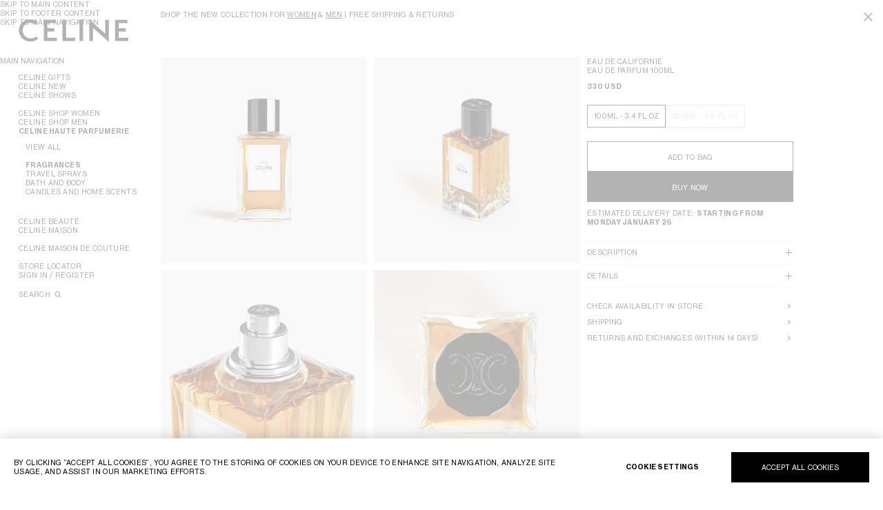

--- FILE ---
content_type: text/html;charset=UTF-8
request_url: https://www.celine.com/en-us/celine-haute-parfumerie/fragrances/eau-de-californie-eau-de-parfum-100ml-6PC1H0605.37TT.html
body_size: 47896
content:
    







































<!DOCTYPE html>




<html lang="en" data-behavior="detectTab"  class="no-js" data-page-type="Product Page" data-category="FRAGRANCES" data-sku="6PC1H0605.37TT">
<head>
<meta charset="UTF-8">
<meta name="viewport" content="width=device-width, initial-scale=1, maximum-scale=1, user-scalable=0">

<meta http-equiv="x-ua-compatible" content="ie=edge" />
<meta name="msapplication-tap-highlight" content="no" />










    
        <link rel="alternate" href="https://www.celine.com/en-sg/celine-haute-parfumerie/fragrances/eau-de-californie-eau-de-parfum-100ml-6PC1H0605.37TT.html" hreflang="en-sg" />
    

    
        <link rel="alternate" href="https://www.celine.com/zht-tw/celine-haute-parfumerie/%E9%A6%99%E6%B0%B4/eau-de-californie%E9%A6%99%E6%B0%B4-100%E6%AF%AB%E5%8D%87-6PC1H0605.37TT.html" hreflang="zh-tw" />
    

    
        <link rel="alternate" href="https://www.celine.com/en-tw/celine-haute-parfumerie/fragrances/eau-de-californie-eau-de-parfum-100ml-6PC1H0605.37TT.html" hreflang="en-tw" />
    

    
        <link rel="alternate" href="https://www.celine.com/en-us/celine-haute-parfumerie/fragrances/eau-de-californie-eau-de-parfum-100ml-6PC1H0605.37TT.html" hreflang="en-us" />
    

    
        <link rel="alternate" href="https://www.celine.com/en-int/celine-haute-parfumerie/fragrances/eau-de-californie-eau-de-parfum-100ml-6PC1H0605.37TT.html" hreflang="x-default" />
    

    
        <link rel="alternate" href="https://www.celine.com/en-nz/celine-haute-parfumerie/fragrances/eau-de-californie-eau-de-parfum-100ml-6PC1H0605.37TT.html" hreflang="en-nz" />
    

    
        <link rel="alternate" href="https://www.celine.com/en-vn/celine-haute-parfumerie/fragrances/eau-de-californie-eau-de-parfum-100ml-6PC1H0605.37TT.html" hreflang="en-vn" />
    

    
        <link rel="alternate" href="https://www.celine.com/en-kh/celine-haute-parfumerie/fragrances/eau-de-californie-eau-de-parfum-100ml-6PC1H0605.37TT.html" hreflang="en-kh" />
    

    
        <link rel="alternate" href="https://www.celine.com/en-pk/celine-haute-parfumerie/fragrances/eau-de-californie-eau-de-parfum-100ml-6PC1H0605.37TT.html" hreflang="en-pk" />
    

    
        <link rel="alternate" href="https://www.celine.com/en-mn/celine-haute-parfumerie/fragrances/eau-de-californie-eau-de-parfum-100ml-6PC1H0605.37TT.html" hreflang="en-mn" />
    

    
        <link rel="alternate" href="https://www.celine.com/en-in/celine-haute-parfumerie/fragrances/eau-de-californie-eau-de-parfum-100ml-6PC1H0605.37TT.html" hreflang="en-in" />
    

    
        <link rel="alternate" href="https://www.celine.com/en-la/celine-haute-parfumerie/fragrances/eau-de-californie-eau-de-parfum-100ml-6PC1H0605.37TT.html" hreflang="en-la" />
    

    
        <link rel="alternate" href="https://www.celine.com/en-id/celine-haute-parfumerie/fragrances/eau-de-californie-eau-de-parfum-100ml-6PC1H0605.37TT.html" hreflang="en-id" />
    

    
        <link rel="alternate" href="https://www.celine.com/en-my/celine-haute-parfumerie/fragrances/eau-de-californie-eau-de-parfum-100ml-6PC1H0605.37TT.html" hreflang="en-my" />
    

    
        <link rel="alternate" href="https://www.celine.com/en-ph/celine-haute-parfumerie/fragrances/eau-de-californie-eau-de-parfum-100ml-6PC1H0605.37TT.html" hreflang="en-ph" />
    

    
        <link rel="alternate" href="https://www.celine.com/en-ee/celine-haute-parfumerie/fragrances/eau-de-californie-eau-de-parfum-100ml-6PC1H0605.37TT.html" hreflang="en-ee" />
    

    
        <link rel="alternate" href="https://www.celine.com/en-fi/celine-haute-parfumerie/fragrances/eau-de-californie-eau-de-parfum-100ml-6PC1H0605.37TT.html" hreflang="en-fi" />
    

    
        <link rel="alternate" href="https://www.celine.com/en-il/celine-haute-parfumerie/fragrances/eau-de-californie-eau-de-parfum-100ml-6PC1H0605.37TT.html" hreflang="en-il" />
    

    
        <link rel="alternate" href="https://www.celine.com/en-az/celine-haute-parfumerie/fragrances/eau-de-californie-eau-de-parfum-100ml-6PC1H0605.37TT.html" hreflang="en-az" />
    

    
        <link rel="alternate" href="https://www.celine.com/en-ng/celine-haute-parfumerie/fragrances/eau-de-californie-eau-de-parfum-100ml-6PC1H0605.37TT.html" hreflang="en-ng" />
    

    
        <link rel="alternate" href="https://www.celine.com/en-rs/celine-haute-parfumerie/fragrances/eau-de-californie-eau-de-parfum-100ml-6PC1H0605.37TT.html" hreflang="en-rs" />
    

    
        <link rel="alternate" href="https://www.celine.com/fr-ma/celine-haute-parfumerie/parfums/eau-de-californie-eau-de-parfum-100ml-6PC1H0605.37TT.html" hreflang="fr-ma" />
    

    
        <link rel="alternate" href="https://www.celine.com/en-bg/celine-haute-parfumerie/fragrances/eau-de-californie-eau-de-parfum-100ml-6PC1H0605.37TT.html" hreflang="en-bg" />
    

    
        <link rel="alternate" href="https://www.celine.com/fr-dz/celine-haute-parfumerie/parfums/eau-de-californie-eau-de-parfum-100ml-6PC1H0605.37TT.html" hreflang="fr-dz" />
    

    
        <link rel="alternate" href="https://www.celine.com/en-za/celine-haute-parfumerie/fragrances/eau-de-californie-eau-de-parfum-100ml-6PC1H0605.37TT.html" hreflang="en-za" />
    

    
        <link rel="alternate" href="https://www.celine.com/en-kz/celine-haute-parfumerie/fragrances/eau-de-californie-eau-de-parfum-100ml-6PC1H0605.37TT.html" hreflang="en-kz" />
    

    
        <link rel="alternate" href="https://www.celine.com/en-cy/celine-haute-parfumerie/fragrances/eau-de-californie-eau-de-parfum-100ml-6PC1H0605.37TT.html" hreflang="en-cy" />
    

    
        <link rel="alternate" href="https://www.celine.com/en-ge/celine-haute-parfumerie/fragrances/eau-de-californie-eau-de-parfum-100ml-6PC1H0605.37TT.html" hreflang="en-ge" />
    

    
        <link rel="alternate" href="https://www.celine.com/en-eg/celine-haute-parfumerie/fragrances/eau-de-californie-eau-de-parfum-100ml-6PC1H0605.37TT.html" hreflang="en-eg" />
    

    
        <link rel="alternate" href="https://www.celine.com/fr-lb/celine-haute-parfumerie/parfums/eau-de-californie-eau-de-parfum-100ml-6PC1H0605.37TT.html" hreflang="fr-lb" />
    

    
        <link rel="alternate" href="https://www.celine.com/en-hr/celine-haute-parfumerie/fragrances/eau-de-californie-eau-de-parfum-100ml-6PC1H0605.37TT.html" hreflang="en-hr" />
    

    
        <link rel="alternate" href="https://www.celine.com/fr-tn/celine-haute-parfumerie/parfums/eau-de-californie-eau-de-parfum-100ml-6PC1H0605.37TT.html" hreflang="fr-tn" />
    

    
        <link rel="alternate" href="https://www.celine.com/en-hu/celine-haute-parfumerie/fragrances/eau-de-californie-eau-de-parfum-100ml-6PC1H0605.37TT.html" hreflang="en-hu" />
    

    
        <link rel="alternate" href="https://www.celine.com/ko-kr/celine-%EC%98%A4%EB%9C%A8-%ED%8D%BC%ED%93%A8%EB%A8%B8%EB%A6%AC/%ED%96%A5%EC%88%98/eau-de-californie-%EC%98%A4-%EB%93%9C-%EC%BA%98%EB%A6%AC%ED%8F%AC%EB%8B%88%EC%95%84-%EC%98%A4-%EB%93%9C-%ED%8D%BC%ED%93%B8-100ml-6PC1H0605.37TT.html" hreflang="ko-kr" />
    

    
        <link rel="alternate" href="https://www.celine.com/en-no/celine-haute-parfumerie/fragrances/eau-de-californie-eau-de-parfum-100ml-6PC1H0605.37TT.html" hreflang="en-no" />
    

    
        <link rel="alternate" href="https://www.celine.com/en-pl/celine-haute-parfumerie/fragrances/eau-de-californie-eau-de-parfum-100ml-6PC1H0605.37TT.html" hreflang="en-pl" />
    

    
        <link rel="alternate" href="https://www.celine.com/en-ro/celine-haute-parfumerie/fragrances/eau-de-californie-eau-de-parfum-100ml-6PC1H0605.37TT.html" hreflang="en-ro" />
    

    
        <link rel="alternate" href="https://www.celine.com/es-mx/celine-haute-parfumerie/fragrancias/eau-de-californie-eau-de-parfum-100%C2%A0ml-6PC1H0605.37TT.html" hreflang="es-mx" />
    

    
        <link rel="alternate" href="https://www.celine.com/es-ec/celine-haute-parfumerie/fragrancias/eau-de-californie-eau-de-parfum-100%C2%A0ml-6PC1H0605.37TT.html" hreflang="es-ec" />
    

    
        <link rel="alternate" href="https://www.celine.com/es-cl/celine-haute-parfumerie/fragrancias/eau-de-californie-eau-de-parfum-100%C2%A0ml-6PC1H0605.37TT.html" hreflang="es-cl" />
    

    
        <link rel="alternate" href="https://www.celine.com/pt-br/celine-haute-parfumerie/fragrances/eau-de-californie-eau-de-parfum-100ml-6PC1H0605.37TT.html" hreflang="pt-br" />
    

    
        <link rel="alternate" href="https://www.celine.com/es-pr/celine-haute-parfumerie/fragrancias/eau-de-californie-eau-de-parfum-100%C2%A0ml-6PC1H0605.37TT.html" hreflang="es-pr" />
    

    
        <link rel="alternate" href="https://www.celine.com/es-do/celine-haute-parfumerie/fragrancias/eau-de-californie-eau-de-parfum-100%C2%A0ml-6PC1H0605.37TT.html" hreflang="es-do" />
    

    
        <link rel="alternate" href="https://www.celine.com/es-ar/celine-haute-parfumerie/fragrancias/eau-de-californie-eau-de-parfum-100%C2%A0ml-6PC1H0605.37TT.html" hreflang="es-ar" />
    

    
        <link rel="alternate" href="https://www.celine.com/es-co/celine-haute-parfumerie/fragrancias/eau-de-californie-eau-de-parfum-100%C2%A0ml-6PC1H0605.37TT.html" hreflang="es-co" />
    

    
        <link rel="alternate" href="https://www.celine.com/es-pe/celine-haute-parfumerie/fragrancias/eau-de-californie-eau-de-parfum-100%C2%A0ml-6PC1H0605.37TT.html" hreflang="es-pe" />
    

    
        <link rel="alternate" href="https://www.celine.com/en-gr/celine-haute-parfumerie/fragrances/eau-de-californie-eau-de-parfum-100ml-6PC1H0605.37TT.html" hreflang="en-gr" />
    

    
        <link rel="alternate" href="https://www.celine.com/en-lt/celine-haute-parfumerie/fragrances/eau-de-californie-eau-de-parfum-100ml-6PC1H0605.37TT.html" hreflang="en-lt" />
    

    
        <link rel="alternate" href="https://www.celine.com/en-lv/celine-haute-parfumerie/fragrances/eau-de-californie-eau-de-parfum-100ml-6PC1H0605.37TT.html" hreflang="en-lv" />
    

    
        <link rel="alternate" href="https://www.celine.com/en-mt/celine-haute-parfumerie/fragrances/eau-de-californie-eau-de-parfum-100ml-6PC1H0605.37TT.html" hreflang="en-mt" />
    

    
        <link rel="alternate" href="https://www.celine.com/pt-pt/celine-haute-parfumerie/fragrances/eau-de-californie-eau-de-parfum-100ml-6PC1H0605.37TT.html" hreflang="pt-pt" />
    

    
        <link rel="alternate" href="https://www.celine.com/en-si/celine-haute-parfumerie/fragrances/eau-de-californie-eau-de-parfum-100ml-6PC1H0605.37TT.html" hreflang="en-si" />
    

    
        <link rel="alternate" href="https://www.celine.com/en-sk/celine-haute-parfumerie/fragrances/eau-de-californie-eau-de-parfum-100ml-6PC1H0605.37TT.html" hreflang="en-sk" />
    

    
        <link rel="alternate" href="https://www.celine.com/th-th/celine-haute-parfumerie/fragrances/eau-de-californie-eau-de-parfum-100-%E0%B8%A1%E0%B8%A5.-6PC1H0605.37TT.html" hreflang="th-th" />
    

    
        <link rel="alternate" href="https://www.celine.com/en-th/celine-haute-parfumerie/fragrances/eau-de-californie-eau-de-parfum-100ml-6PC1H0605.37TT.html" hreflang="en-th" />
    

    
        <link rel="alternate" href="https://www.celine.com/en-ca/celine-haute-parfumerie/fragrances/eau-de-californie-eau-de-parfum-100ml-6PC1H0605.37TT.html" hreflang="en-ca" />
    

    
        <link rel="alternate" href="https://www.celine.com/fr-ca/celine-haute-parfumerie/parfums/eau-de-californie-eau-de-parfum-100ml-6PC1H0605.37TT.html" hreflang="fr-ca" />
    

    
        <link rel="alternate" href="https://www.celine.com/en-ae/celine-haute-parfumerie/fragrances/eau-de-californie-eau-de-parfum-100ml-6PC1H0605.37TT.html" hreflang="en-ae" />
    

    
        <link rel="alternate" href="https://www.celine.com/de-at/celine-haute-parfumerie/fragrances/eau-de-californie-eau-de-parfum-100-ml-6PC1H0605.37TT.html" hreflang="de-at" />
    

    
        <link rel="alternate" href="https://www.celine.com/en-be/celine-haute-parfumerie/fragrances/eau-de-californie-eau-de-parfum-100ml-6PC1H0605.37TT.html" hreflang="en-be" />
    

    
        <link rel="alternate" href="https://www.celine.com/fr-be/celine-haute-parfumerie/parfums/eau-de-californie-eau-de-parfum-100ml-6PC1H0605.37TT.html" hreflang="fr-be" />
    

    
        <link rel="alternate" href="https://www.celine.com/en-bh/celine-haute-parfumerie/fragrances/eau-de-californie-eau-de-parfum-100ml-6PC1H0605.37TT.html" hreflang="en-bh" />
    

    
        <link rel="alternate" href="https://www.celine.com/fr-ch/celine-haute-parfumerie/parfums/eau-de-californie-eau-de-parfum-100ml-6PC1H0605.37TT.html" hreflang="fr-ch" />
    

    
        <link rel="alternate" href="https://www.celine.com/it-ch/celine-haute-parfumerie/fragranze/eau-de-californie-eau-de-parfum-100-ml-6PC1H0605.37TT.html" hreflang="it-ch" />
    

    
        <link rel="alternate" href="https://www.celine.com/de-ch/celine-haute-parfumerie/fragrances/eau-de-californie-eau-de-parfum-100-ml-6PC1H0605.37TT.html" hreflang="de-ch" />
    

    
        <link rel="alternate" href="https://www.celine.com/en-cz/celine-haute-parfumerie/fragrances/eau-de-californie-eau-de-parfum-100ml-6PC1H0605.37TT.html" hreflang="en-cz" />
    

    
        <link rel="alternate" href="https://www.celine.com/de-de/celine-haute-parfumerie/fragrances/eau-de-californie-eau-de-parfum-100-ml-6PC1H0605.37TT.html" hreflang="de-de" />
    

    
        <link rel="alternate" href="https://www.celine.com/en-dk/celine-haute-parfumerie/fragrances/eau-de-californie-eau-de-parfum-100ml-6PC1H0605.37TT.html" hreflang="en-dk" />
    

    
        <link rel="alternate" href="https://www.celine.com/es-es/celine-haute-parfumerie/fragrancias/eau-de-californie-eau-de-parfum-100%C2%A0ml-6PC1H0605.37TT.html" hreflang="es-es" />
    

    
        <link rel="alternate" href="https://www.celine.com/fr-fr/celine-haute-parfumerie/parfums/eau-de-californie-eau-de-parfum-100ml-6PC1H0605.37TT.html" hreflang="fr-fr" />
    

    
        <link rel="alternate" href="https://www.celine.com/en-gb/celine-haute-parfumerie/fragrances/eau-de-californie-eau-de-parfum-100ml-6PC1H0605.37TT.html" hreflang="en-gb" />
    

    
        <link rel="alternate" href="https://www.celine.com/en-hk/celine-haute-parfumerie/fragrances/eau-de-californie-eau-de-parfum-100ml-6PC1H0605.37TT.html" hreflang="en-hk" />
    

    
        <link rel="alternate" href="https://www.celine.com/zhs-hk/celine-haute-parfumerie/%E9%A6%99%E6%B0%B4/%E6%80%9D%E7%90%B3%E5%8A%A0%E5%B7%9E%E9%A6%99%E6%B0%9B-100%E6%AF%AB%E5%8D%87-6PC1H0605.37TT.html" hreflang="zh-hans-hk" />
    

    
        <link rel="alternate" href="https://www.celine.com/zht-hk/celine-haute-parfumerie/%E9%A6%99%E6%B0%B4/eau-de-californie-%E6%B7%A1%E9%A6%99%E7%B2%BE-100-%E6%AF%AB%E5%8D%87-6PC1H0605.37TT.html" hreflang="zh-hant-hk" />
    

    
        <link rel="alternate" href="https://www.celine.com/en-ie/celine-haute-parfumerie/fragrances/eau-de-californie-eau-de-parfum-100ml-6PC1H0605.37TT.html" hreflang="en-ie" />
    

    
        <link rel="alternate" href="https://www.celine.com/it-it/celine-haute-parfumerie/fragranze/eau-de-californie-eau-de-parfum-100-ml-6PC1H0605.37TT.html" hreflang="it-it" />
    

    
        <link rel="alternate" href="https://www.celine.com/en-kw/celine-haute-parfumerie/fragrances/eau-de-californie-eau-de-parfum-100ml-6PC1H0605.37TT.html" hreflang="en-kw" />
    

    
        <link rel="alternate" href="https://www.celine.com/en-lu/celine-haute-parfumerie/fragrances/eau-de-californie-eau-de-parfum-100ml-6PC1H0605.37TT.html" hreflang="en-lu" />
    

    
        <link rel="alternate" href="https://www.celine.com/fr-lu/celine-haute-parfumerie/parfums/eau-de-californie-eau-de-parfum-100ml-6PC1H0605.37TT.html" hreflang="fr-lu" />
    

    
        <link rel="alternate" href="https://www.celine.com/zht-mo/celine-haute-parfumerie/%E9%A6%99%E6%B0%B4/eau-de-californie%E9%A6%99%E6%B0%B4-100%E6%AF%AB%E5%8D%87-6PC1H0605.37TT.html" hreflang="zh-hant-mo" />
    

    
        <link rel="alternate" href="https://www.celine.com/en-mo/celine-haute-parfumerie/fragrances/eau-de-californie-eau-de-parfum-100ml-6PC1H0605.37TT.html" hreflang="en-mo" />
    

    
        <link rel="alternate" href="https://www.celine.com/zhs-mo/celine-haute-parfumerie/%E9%A6%99%E6%B0%B4/%E6%80%9D%E7%90%B3%E5%8A%A0%E5%B7%9E%E9%A6%99%E6%B0%9B-100%E6%AF%AB%E5%8D%87-6PC1H0605.37TT.html" hreflang="zh-hans-mo" />
    

    
        <link rel="alternate" href="https://www.celine.com/en-nl/celine-haute-parfumerie/fragrances/eau-de-californie-eau-de-parfum-100ml-6PC1H0605.37TT.html" hreflang="en-nl" />
    

    
        <link rel="alternate" href="https://www.celine.com/en-qa/celine-haute-parfumerie/fragrances/eau-de-californie-eau-de-parfum-100ml-6PC1H0605.37TT.html" hreflang="en-qa" />
    

    
        <link rel="alternate" href="https://www.celine.com/en-sa/celine-haute-parfumerie/fragrances/eau-de-californie-eau-de-parfum-100ml-6PC1H0605.37TT.html" hreflang="en-sa" />
    

    
        <link rel="alternate" href="https://www.celine.com/en-se/celine-haute-parfumerie/fragrances/eau-de-californie-eau-de-parfum-100ml-6PC1H0605.37TT.html" hreflang="en-se" />
    

    
        <link rel="alternate" href="https://www.celine.com/ja-jp/celine-%E3%83%95%E3%83%AC%E3%82%B0%E3%83%A9%E3%83%B3%E3%82%B9%E9%A6%99%E6%B0%B4/%E3%83%95%E3%83%AC%E3%82%B0%E3%83%A9%E3%83%B3%E3%82%B9%EF%BC%88%E9%A6%99%E6%B0%B4%EF%BC%89/eau-de-californie-%E3%82%AA%E3%83%BC%E3%83%89%E3%83%BB%E3%82%AB%E3%83%AA%E3%83%95%E3%82%A9%E3%83%AB%E3%83%8B-%E3%82%AA%E3%83%BC%E3%83%89%E3%83%91%E3%83%AB%E3%83%95%E3%82%A1%E3%83%A0-100ml-6PC1H0605.37TT.html" hreflang="ja-jp" />
    

    
        <link rel="alternate" href="https://www.celine.com/en-au/celine-haute-parfumerie/fragrances/eau-de-californie-eau-de-parfum-100ml-6PC1H0605.37TT.html" hreflang="en-au" />
    






    
    
    
            
                <meta property="og:image" content="https://www.celine.com/on/demandware.static/-/Sites-masterCatalog/default/dw07661126/images/large/6PC1H0605.37TT_1_100ML_EAU_DE_CALIFORNIE_V4.jpg" />
            
        
    

    
    
        <title>EAU DE CALIFORNIE EAU DE PARFUM 100ML - TRANSPARENT | CELINE</title>
    
    <meta name="description" content="EAU DE CALIFORNIE EAU DE PARFUM 100ML | Transparent - Buy the latest collections of FRAGRANCES on the official CELINE online store"/>
    <meta name="keywords" content="CELINE"/>


<meta name="theme-color" content="#ffffff" />






    <link rel="canonical" href="https://www.celine.com/en-us/celine-haute-parfumerie/fragrances/eau-de-californie-eau-de-parfum-100ml-6PC1H0605.37TT.html" />





<link rel="icon" href="/on/demandware.static/Sites-CELINE_US-Site/-/default/dwb8f7ca8c/images/favicons/favicon.svg" />
<link rel="mask-icon" href="/on/demandware.static/Sites-CELINE_US-Site/-/default/dwf6534b2b/images/favicons/mask-icon.svg" color="#000000" />
<link rel="apple-touch-icon" href="/on/demandware.static/Sites-CELINE_US-Site/-/default/dwc2990c5e/images/favicons/apple-touch-icon.png" />
<link rel="manifest" href="/on/demandware.static/Sites-CELINE_US-Site/-/default/dwbe536b46/images/favicons/site.webmanifest" />









    
    
        
        
        




<script>
    var gtmConstants = JSON.parse(decodeURI("%7B%22YES%22:%22yes%22,%22NO%22:%22no%22,%22STANDARD%22:%22standard%22,%22SUGGESTION%22:%22suggestion%22,%22CREDIT_CARD%22:%22CREDIT_CARD%22,%22ACCOUNT%22:%22Account%22,%22CHECKOUT%22:%22Checkout%22,%22CONTACT_FORM%22:%22Contact%20form%22,%22DEFAULT_BRAND%22:%22Celine%22,%22DEFAULT_SIZE%22:%22Unique%22,%22FOOTER%22:%22Footer%22,%22IN_STOCK%22:%22In%20stock%22,%22CTA_IN_STOCK%22:%22In%20Stock%22,%22MASTER_SIZE%22:%22Master%22,%22NLPAGE%22:%22Newsletter%20page%22,%22NLPOPIN%22:%22nlPopin%22,%22POPIN%22:%22popin%22,%22AUTOMATIC%22:%22automatic%22,%22HOMEPAGE%22:%22Home%20Page%22,%22CMSBLOCK%22:%22cmsblock%22,%22EARLYACCESS%22:%22Get%20Early%20Access%22,%22NOT_SELLABLE%22:%22Not%20Sellable%22,%22ORDER_CONFIRMATION%22:%22Order%20confirmation%22,%22OUT_OF_STOCK%22:%22Out%20of%20stock%22,%22CTA_OUT_OF_STOCK%22:%22Out%20of%20Stock%22,%22CTA_GO_TO_LOCATION%22:%22GO%20TO%20LOCATION%22,%22CTA_CHOOSE_LOCATION%22:%22CHOOSE%20LOCATION%22,%22GLOBALE_RESTRICTED%22:%22Global-e%20restricted%20product%22,%22PREORDER%22:%22Preorder%22,%22CTA_PREORDER%22:%22Pre-order%22,%22REGULAR%22:%22Regular%22,%22LOG_IN%22:%22Log-in%22,%22GUEST%22:%22Guest%22,%22ONLINE_STORE%22:%22Online%20store%22,%22CTA_CALL_TO_ORDER%22:%22Call%20to%20order%22,%22CTA_LIMIT_REACHED%22:%22Limit%20reached%22,%22CTA_PRODUCT_WITHOUT_PRICE%22:%22Product%20without%20price%22,%22CTA_FIND_IN_STORE%22:%22Find%20in%20store%22,%22WITH_RESULTS%22:%22With%20Results%22,%22WITHOUT_RESULTS%22:%22Without%20results%22,%22CUSTOMIZED%22:%22is%20customized%22,%22NOT_CUSTOMIZED%22:%22not%20customized%22,%22YES_LOWERCASE%22:%22yes%22,%22NO_LOWERCASE%22:%22no%22,%22YES_SENTENCECASE%22:%22Yes%22,%22NO_SENTENCECASE%22:%22No%22,%22BELTREVERSIBLE%22:%22beltreversible%22,%22SEARCH%22:%22Search%22,%22NOTSEARCHPAGE%22:%22notSearchPage%22,%22PDP%22:%22PDP%22,%22SQUARE_NO_SOUND%22:%22square%20no%20sound%22,%22SQUARE_NO_PROGRESS%22:%22square%20no%20progress%20bar%22,%22SQUARE_FULL_OPTIONS%22:%22square%20full%20options%22,%22CHECKBOX%22:%22checkbox%22,%22LOGINLAYER%22:%22login%20layer%22,%22SWIPE%22:%22swipe%22,%22AKAMAI%22:%22Akamai%22,%22PDPASSOCIATION%22:%22PDP%20association%22,%22ADDPRODUCT%22:%22add%20product%22,%22REMOVEPRODUCT%22:%22remove%20product%22,%22CHOOSESIZE%22:%22choose%20size%22,%22EVENTS%22:%7B%22LOGIN%22:%22accountLogin%22,%22CREATEACCOUNT%22:%22accountCreation%22,%22NAVIGATIONCLICK%22:%22navigationClick%22,%22ADDTOCARTCLICK%22:%22addToCart%22,%22REMOVEFROMCARTCLICK%22:%22removeFromCart%22,%22FORMERROR%22:%22formError%22,%22PRODUCTFEATURE%22:%22productFeature%22,%22CARTFEATURE%22:%22cartFeature%22,%22CONTACTREQUEST%22:%22contactRequest%22,%22SOCIALSHARE%22:%22socialShare%22,%22NEWSLETTERSUBSCRIPTION%22:%22newsletterSubscription%22,%22REMOVEFROMWISHLIST%22:%22removeFromWishlist%22,%22ADDTOWISHLIST%22:%22addToWishlist%22,%22GETNOTIFIED%22:%22getNotified%22,%22VIRTUALPAGEVIEW%22:%22virtualPageview%22,%22EECHECKOUT%22:%22eeCheckout%22,%22EECHECKOUTOPTION%22:%22eeCheckoutOption%22,%22PRODUCT3DVIEW%22:%22product3dView%22,%22PRODUCT3DINTERACTION%22:%22product3dInteraction%22,%22VIEWENGAGEMENT3D%22:%223DViewEngagement%22,%22VIEWENGAGEMENTVTO%22:%22vtoEngagement%22,%22VTOERROR%22:%22vtoError%22,%22PLPINTERACTION%22:%22plpInteraction%22,%22BUNDLEINTERACTION%22:%22bundleInteraction%22%7D,%22PAGES%22:%7B%22GLOBALE%22:%7B%22ORDERCONFIRMATION%22:%22globale/orderconfirmation%22%7D%7D,%22REQUEST_TYPE%22:%7B%22GENERAL%22:%22General%22%7D,%22PAYMENT_TYPE_MAPPING%22:%7B%22Apple%20Pay%22:%22ApplePay%22,%22cartebancaire%22:%22carte%20bancaire%22,%22Klarna%22:%22klarna%22,%22PayPay%22:%22paypay%22%7D,%22SORTING_LABEL_MAPPING%22:%7B%22suggested%22:%22suggested%22,%22prix-asc%22:%22price%20ascending%22,%22prix-desc%22:%22price%20descending%22%7D,%22ONETRUST_COOKIE_CONSTANTS%22:%7B%22NECESSARY%22:%22C0001%22,%22PERFORMANCE%22:%22C0002%22,%22FUNCTIONAL%22:%22C0003%22,%22TARGETING%22:%22C0004%22,%22SOCIAL%22:%22C0005%22%7D,%22INTERACTION%22:%7B%22OPEN%22:%22open%22,%22CLOSE%22:%22close%22%7D%7D"));
    // If we are on a search result page, send if the search has some results
    function pushHasResultsEvent() {
        const searchResults = 'notSearchPage';
        if (searchResults !== gtmConstants.NOTSEARCHPAGE) {
            tab = {
                hasResults: searchResults === 'true' ? gtmConstants.WITH_RESULTS : gtmConstants.WITHOUT_RESULTS
            };
            window.dataLayer.push(tab);
        }
    }

    function loadGtm() {
        window.dataLayer = window.dataLayer || []; //set pageview datalayer
        pushHasResultsEvent();
        window.pageViewData = {"loginStatus":"Not logged","userId":"","hashedEmail":"","pageTopCategory":"CELINE HAUTE PARFUMERIE","pageMidCategory":"FRAGRANCES","pageSubCategory":"","pageSubSubCategory":"","country":"US","language":"en","clientStatus":"Not client","pageType":"Product Page","currencyCode":"USD"};
        window.dataLayer.push(window.pageViewData); // Pageload push before gtm.js #1
        window.specificPageViewData = {"eeAction":"eeProductDetail","products":[{"brand":"Celine","category":"FRAGRANCES","isSale":"N","id":"6PC1H0605.37TT","name":"EAU DE CALIFORNIE EAU DE PARFUM 100ML","isBundle":"No","bundleType":"","price":330,"productBasePrice":330,"productColor":"","productFlag":"","productMasterId":"Eau De Californie","productSubCategory":"","productMidCategory":"FRAGRANCES","productSize":"Unique","productCategory":"CELINE HAUTE PARFUMERIE","variant":"Unique - ","preOrder":"No","celHidePrice":false,"isCustomizable":"no","productCustomization":"not customized","productStock":"In stock","pdpCTAStatus":"In Stock"}]}; // Pageload push before gtm.js #2
        if (window.specificPageViewData && Object.entries(window.specificPageViewData).length > 0) {
            const urlParams = new URLSearchParams(window.location.search);
            const productCustomization = urlParams.get('productCustomization');
            if (productCustomization && productCustomization === 'customised'){
                window.specificPageViewData.products[0].productCustomization = gtmConstants.CUSTOMIZED;
            }
            window.dataLayer.push(window.specificPageViewData);
        }

        // Call gtm.js also called 'gtm.js container call'
        if ('Akamai' === gtmConstants.AKAMAI) {
            (function(w,d,s,l,i){w[l]=w[l]||[];w[l].push({'gtm.start':new Date().getTime(),event:'gtm.js'});var f=d.getElementsByTagName(s)[0],j=d.createElement(s),dl=l!='dataLayer'?'&l='+l:'';j.async=true;j.src='/container/?id='+i+dl;f.parentNode.insertBefore(j,f);})(window,document,'script','dataLayer','');
        } else {
            (function(w,d,s,l,i){w[l]=w[l]||[];w[l].push({'gtm.start':new Date().getTime(),event:'gtm.js'});var f=d.getElementsByTagName(s)[0],j=d.createElement(s),dl=l!='dataLayer'?'&l='+l:'';j.async=true;j.src='https://www.googletagmanager.com/gtm.js?id='+i+dl;f.parentNode.insertBefore(j,f);})(window,document,'script','dataLayer','GTM-TFFQN7P');
        }

        // Add complementary pageview data (Used for Checkout Step) - Keep as a global variable to be able to access data from gtmEvents.isml
        window.complementaryPageViewData = {};
        // Pageloads push after gtm.js - This can be a single object or an array of object to be pushed
        if (window.complementaryPageViewData && Object.entries(window.complementaryPageViewData).length > 0){
            if (Array.isArray(window.complementaryPageViewData)){
                for (var i = 0; i < window.complementaryPageViewData.length; i++){
                    window.dataLayer.push(window.complementaryPageViewData[i]);
                }
            } else {
                window.dataLayer.push(window.complementaryPageViewData);
            }
        }
    }

    loadGtm();
</script>



  
    <input type="hidden" value="false" id="customerIsLoggedIn" />
  

  
    <input type="hidden" value="false" id="customerIsRegistration" />
  

  
    <input type="hidden" value="Regular" id="loginType" />
  

  
    <input type="hidden" value="Account" id="customerIsLoggedInRegistrationFrom" />
  

  

  


<script defer type="text/javascript" src="/on/demandware.static/Sites-CELINE_US-Site/-/en_US/v1768987662054/js/gtmEvents.js"></script>
    
















<!-- COREMEDIA HEAD -->






<link href="https://www.celine.com/p/cms/resource/sites/celine%20ecom/no_country/english/navigation/02_celine%20collections/22_women&#39;s%20summer%202023/campaign%20video/mokeCss-1063098-26.css" rel="stylesheet" >
<script>
function docReady(fn) {
if (document.readyState === "complete" || document.readyState === "interactive") {
setTimeout(fn, 1);
} else {
document.addEventListener("DOMContentLoaded", fn);
}
}
docReady(function () {
let nl = document.querySelectorAll('[data-cm-abtest-content]');
let abTestsOnPage = [];
let variantsOnPage = [];
for (i = 0; i < nl.length; i++) {
let div = nl[i];
let testId = div.getAttribute("data-cm-abtest-content");
let variantId = div.getAttribute("data-cm-abtest-variant");
if(abTestsOnPage.indexOf(testId) === -1) {
abTestsOnPage.push(testId);
variantsOnPage.push(variantId);
}
var links = div.getElementsByTagName("a");
for (j = 0; j < links.length; j++) {
let href = links[j];
let link = href.getAttribute("href");
href.setAttribute("href", "#");
href.setAttribute("onclick", "sendEvent('abtest', '" + testId + "','" + variantId + "', '" + link + "')");
}
}
for (k = 0; k < abTestsOnPage.length; k++) {
let testId = abTestsOnPage[k];
let variantId = variantsOnPage[k];
sendEvent('abtest-page', testId, variantId, null);
}
});
function sendEvent(category, contentId, variantId, url) {
window.ga('send', 'event', category, contentId, variantId, {
hitCallback: function () {
if(url !== null) {
window.location = url;
}
}
}
);
}
</script>
  <meta name="coremedia_content_id" content="9100"   >


<!-- END COREMEDIA HEAD -->


<script>document.documentElement.className = document.documentElement.className.replace(/\bno-js\b/, 'js');window.A17={};window.A17.pageType='Product Page';</script>



<style>
    
    @font-face {
        font-family: "Neue Haas Grotesk Display fallback";
        font-weight: 700;
        size-adjust: 98%;
        src: local("Arial Bold");
    }
    @font-face {
        font-family: "Neue Haas Grotesk Text fallback";
        font-weight: 700;
        size-adjust: 103%;
        src: local("Arial Bold");
    }
    @font-face {
        font-family: "Neue Haas Grotesk Text fallback";
        font-weight: 400;
        size-adjust: 102%;
        src: local("Arial");
    }
    
    @font-face {
        font-family: "Neue Haas Grotesk Display";
        font-display: swap;
        font-weight: 700;
        font-style: normal;
        src: url("/on/demandware.static/Sites-CELINE_US-Site/-/default/dw43d34202/fonts/NHaasGroteskDSPro-75Bd.woff2") format("woff2"), url("/on/demandware.static/Sites-CELINE_US-Site/-/default/dwb1ceeaed/fonts/NHaasGroteskDSPro-75Bd.woff") format("woff");
    }
    @font-face {
        font-family: "Neue Haas Grotesk Text";
        font-display: swap;
        font-weight: 700;
        font-style: normal;
        src: url("/on/demandware.static/Sites-CELINE_US-Site/-/default/dw06ce3658/fonts/NHaasGroteskTXPro-75Bd.woff2") format("woff2"), url("/on/demandware.static/Sites-CELINE_US-Site/-/default/dw7deae44d/fonts/NHaasGroteskTXPro-75Bd.woff") format("woff");
    }
    @font-face {
        font-family: "Neue Haas Grotesk Text";
        font-display: swap;
        font-weight: 400;
        font-style: normal;
        src: url("/on/demandware.static/Sites-CELINE_US-Site/-/default/dwf1b75d33/fonts/NHaasGroteskTXPro-55Rg.woff2") format("woff2"), url("/on/demandware.static/Sites-CELINE_US-Site/-/default/dw5c853130/fonts/NHaasGroteskTXPro-55Rg.woff") format("woff");
    }
</style>




<link rel="stylesheet" href="/on/demandware.static/Sites-CELINE_US-Site/-/en_US/v1768987662054/css/celine-commons.css" />



    <link
        rel="stylesheet"
        href="/on/demandware.static/Sites-CELINE_US-Site/-/en_US/v1768987662054/css/celine-pdp.css"
        
    />

    <link
        rel="stylesheet"
        href="/on/demandware.static/Sites-CELINE_US-Site/-/en_US/v1768987662054/css/celine-coremedia.css"
        
    />


<!-- OneTrust Cookies Consent Notice start -->
<script defer src="https://cdn.cookielaw.org/scripttemplates/otSDKStub.js" data-document-language="true" type="text/javascript" charset="UTF-8" data-domain-script="132d90b6-b34f-4a12-82fc-efada05bc978"></script>
<script type="text/javascript">
function OptanonWrapper() { 
  document.dispatchEvent(new CustomEvent('mVideoPlayerLoaded:checkCookies'));
}
</script>
<!-- OneTrust Cookies Consent Notice end -->


<script src="/on/demandware.static/Sites-CELINE_US-Site/-/en_US/v1768987662054/js/celine-commons.js" fetchpriority="high" defer></script>



    <script src="/on/demandware.static/Sites-CELINE_US-Site/-/en_US/v1768987662054/js/celine-pdp.js" fetchpriority="high" defer></script>

    <script src="/on/demandware.static/Sites-CELINE_US-Site/-/en_US/v1768987662054/js/celine-minicart.js" fetchpriority="high" defer></script>

    <script src="/on/demandware.static/Sites-CELINE_US-Site/-/en_US/v1768987662054/js/celine-coremedia.js" fetchpriority="high" defer></script>





    <script src="//cdn7.us.inside.chat/gtm/IN-1001185/include.js" fetchpriority="low" defer></script>






    <script src="https://www.celine.com/p/try-abtasty/e85d9023551425e3dca30a93d8cd83a7.js" ></script>







    <script src="https://cdn.evgnet.com/beacon/lvmh/us_prd/scripts/evergage.min.js" fetchpriority="low"></script>



<script type="text/javascript">//<!--
/* <![CDATA[ (head-active_data.js) */
var dw = (window.dw || {});
dw.ac = {
    _analytics: null,
    _events: [],
    _category: "",
    _searchData: "",
    _anact: "",
    _anact_nohit_tag: "",
    _analytics_enabled: "true",
    _timeZone: "America/New_York",
    _capture: function(configs) {
        if (Object.prototype.toString.call(configs) === "[object Array]") {
            configs.forEach(captureObject);
            return;
        }
        dw.ac._events.push(configs);
    },
	capture: function() { 
		dw.ac._capture(arguments);
		// send to CQ as well:
		if (window.CQuotient) {
			window.CQuotient.trackEventsFromAC(arguments);
		}
	},
    EV_PRD_SEARCHHIT: "searchhit",
    EV_PRD_DETAIL: "detail",
    EV_PRD_RECOMMENDATION: "recommendation",
    EV_PRD_SETPRODUCT: "setproduct",
    applyContext: function(context) {
        if (typeof context === "object" && context.hasOwnProperty("category")) {
        	dw.ac._category = context.category;
        }
        if (typeof context === "object" && context.hasOwnProperty("searchData")) {
        	dw.ac._searchData = context.searchData;
        }
    },
    setDWAnalytics: function(analytics) {
        dw.ac._analytics = analytics;
    },
    eventsIsEmpty: function() {
        return 0 == dw.ac._events.length;
    }
};
/* ]]> */
// -->
</script>
<script type="text/javascript">//<!--
/* <![CDATA[ (head-cquotient.js) */
var CQuotient = window.CQuotient = {};
CQuotient.clientId = 'bfml-CELINE_US';
CQuotient.realm = 'BFML';
CQuotient.siteId = 'CELINE_US';
CQuotient.instanceType = 'prd';
CQuotient.locale = 'en_US';
CQuotient.fbPixelId = '__UNKNOWN__';
CQuotient.activities = [];
CQuotient.cqcid='';
CQuotient.cquid='';
CQuotient.cqeid='';
CQuotient.cqlid='';
CQuotient.apiHost='api.cquotient.com';
/* Turn this on to test against Staging Einstein */
/* CQuotient.useTest= true; */
CQuotient.useTest = ('true' === 'false');
CQuotient.initFromCookies = function () {
	var ca = document.cookie.split(';');
	for(var i=0;i < ca.length;i++) {
	  var c = ca[i];
	  while (c.charAt(0)==' ') c = c.substring(1,c.length);
	  if (c.indexOf('cqcid=') == 0) {
		CQuotient.cqcid=c.substring('cqcid='.length,c.length);
	  } else if (c.indexOf('cquid=') == 0) {
		  var value = c.substring('cquid='.length,c.length);
		  if (value) {
		  	var split_value = value.split("|", 3);
		  	if (split_value.length > 0) {
			  CQuotient.cquid=split_value[0];
		  	}
		  	if (split_value.length > 1) {
			  CQuotient.cqeid=split_value[1];
		  	}
		  	if (split_value.length > 2) {
			  CQuotient.cqlid=split_value[2];
		  	}
		  }
	  }
	}
}
CQuotient.getCQCookieId = function () {
	if(window.CQuotient.cqcid == '')
		window.CQuotient.initFromCookies();
	return window.CQuotient.cqcid;
};
CQuotient.getCQUserId = function () {
	if(window.CQuotient.cquid == '')
		window.CQuotient.initFromCookies();
	return window.CQuotient.cquid;
};
CQuotient.getCQHashedEmail = function () {
	if(window.CQuotient.cqeid == '')
		window.CQuotient.initFromCookies();
	return window.CQuotient.cqeid;
};
CQuotient.getCQHashedLogin = function () {
	if(window.CQuotient.cqlid == '')
		window.CQuotient.initFromCookies();
	return window.CQuotient.cqlid;
};
CQuotient.trackEventsFromAC = function (/* Object or Array */ events) {
try {
	if (Object.prototype.toString.call(events) === "[object Array]") {
		events.forEach(_trackASingleCQEvent);
	} else {
		CQuotient._trackASingleCQEvent(events);
	}
} catch(err) {}
};
CQuotient._trackASingleCQEvent = function ( /* Object */ event) {
	if (event && event.id) {
		if (event.type === dw.ac.EV_PRD_DETAIL) {
			CQuotient.trackViewProduct( {id:'', alt_id: event.id, type: 'raw_sku'} );
		} // not handling the other dw.ac.* events currently
	}
};
CQuotient.trackViewProduct = function(/* Object */ cqParamData){
	var cq_params = {};
	cq_params.cookieId = CQuotient.getCQCookieId();
	cq_params.userId = CQuotient.getCQUserId();
	cq_params.emailId = CQuotient.getCQHashedEmail();
	cq_params.loginId = CQuotient.getCQHashedLogin();
	cq_params.product = cqParamData.product;
	cq_params.realm = cqParamData.realm;
	cq_params.siteId = cqParamData.siteId;
	cq_params.instanceType = cqParamData.instanceType;
	cq_params.locale = CQuotient.locale;
	
	if(CQuotient.sendActivity) {
		CQuotient.sendActivity(CQuotient.clientId, 'viewProduct', cq_params);
	} else {
		CQuotient.activities.push({activityType: 'viewProduct', parameters: cq_params});
	}
};
/* ]]> */
// -->
</script>
<!-- Demandware Apple Pay -->

<style type="text/css">ISAPPLEPAY{display:inline}.dw-apple-pay-button,.dw-apple-pay-button:hover,.dw-apple-pay-button:active{background-color:black;background-image:-webkit-named-image(apple-pay-logo-white);background-position:50% 50%;background-repeat:no-repeat;background-size:75% 60%;border-radius:5px;border:1px solid black;box-sizing:border-box;margin:5px auto;min-height:30px;min-width:100px;padding:0}
.dw-apple-pay-button:after{content:'Apple Pay';visibility:hidden}.dw-apple-pay-button.dw-apple-pay-logo-white{background-color:white;border-color:white;background-image:-webkit-named-image(apple-pay-logo-black);color:black}.dw-apple-pay-button.dw-apple-pay-logo-white.dw-apple-pay-border{border-color:black}</style>


   <script type="application/ld+json">
        {"@context":"http://schema.org","@graph":[{"@context":"http://schema.org","@type":"WebSite","name":"CELINE","alternateName":"CELINE","url":"https://www.celine.com/en-us/","PotentialAction":{"@type":"SearchAction","target":"https://www.celine.com/en-us/search?q={query}","query-input":"required name=query"}},{"@context":"http://schema.org","@type":"Organization","url":"https://www.celine.com/en-us/","name":"CELINE","alternateName":"CELINE","logo":"https://www.celine.com/on/demandware.static/Sites-CELINE_US-Site/-/default/dw45691c08/images/logo.svg"},{"@context":"http://schema.org/","@type":"Product","name":"EAU DE CALIFORNIE EAU DE PARFUM 100ML","description":"<div>AN ACOUSTIC AND SOLAR PERFUME IN TRIBUTE TO CALIFORNIA.</div><div><br></div><div>THE MEMORY OF PALO SANTO, THAT MAGICAL ESSENCE OF WOOD, WITH FRESH, SMOKY AND CREAMY FACETS.</div><div>IN THE BACKGROUND, THE POWDERY NOTES OF ORRIS AND TREE MOSS GIVE THIS CALIFORNIAN DREAM THE SIGNATURE OF A PARISIAN COUTURE HOUSE.</div><br>NOTES: BERGAMOT, WHITE ORRIS BUTTER, PALO SANTO ACCORD, TREE MOSS, PATCHOULI.","brand":{"@type":"Brand","name":"CELINE"},"sku":"6PC1H0605.37TT","category":"FRAGRANCES > CELINE HAUTE PARFUMERIE > CELINE > EAU DE CALIFORNIE EAU DE PARFUM 100ML","seller":{"@type":"Organization","name":"CELINE"},"gtin13":"6PC1H0605.37TT","image":[{"@context":"http://schema.org","@type":"ImageObject","author":"CELINE","contentUrl":"https://image.celine.com/80bb42bb38208a5/original/6PC1H0605-37TT_1_100ML_EAU_DE_CALIFORNIE.jpg?V2","name":"EAU DE CALIFORNIE EAU DE PARFUM 100ML -  - CELINE ESSENTIALS - 1 | CELINE","description":"EAU DE CALIFORNIE EAU DE PARFUM 100ML -  - CELINE ESSENTIALS - 1 | CELINE"},{"@context":"http://schema.org","@type":"ImageObject","author":"CELINE","contentUrl":"https://image.celine.com/196c545268076423/original/6PC1H0605-37TT_2_100ml_EAU_DE_CALIFORNIE.jpg?V2","name":"EAU DE CALIFORNIE EAU DE PARFUM 100ML -  - CELINE ESSENTIALS - 1 | CELINE","description":"EAU DE CALIFORNIE EAU DE PARFUM 100ML -  - CELINE ESSENTIALS - 1 | CELINE"},{"@context":"http://schema.org","@type":"ImageObject","author":"CELINE","contentUrl":"https://image.celine.com/676a7dbfdc02ae3b/original/6PC1H0605-37TT_3_100ML_EAU_DE_CALIFORNIE.jpg?V2","name":"EAU DE CALIFORNIE EAU DE PARFUM 100ML -  - CELINE ESSENTIALS - 1 | CELINE","description":"EAU DE CALIFORNIE EAU DE PARFUM 100ML -  - CELINE ESSENTIALS - 1 | CELINE"},{"@context":"http://schema.org","@type":"ImageObject","author":"CELINE","contentUrl":"https://image.celine.com/62b2acaa7a5c4f39/original/6PC1H0605-37TT_4_100ML_EAU_DE_CALIFORNIE.jpg?V2","name":"EAU DE CALIFORNIE EAU DE PARFUM 100ML -  - CELINE ESSENTIALS - 1 | CELINE","description":"EAU DE CALIFORNIE EAU DE PARFUM 100ML -  - CELINE ESSENTIALS - 1 | CELINE"},{"@context":"http://schema.org","@type":"ImageObject","author":"CELINE","contentUrl":"https://image.celine.com/69a8d0ee5470790e/original/6PC1H0605-37TT_5_PARFUM_100ML.jpg?V2","name":"EAU DE CALIFORNIE EAU DE PARFUM 100ML -  - CELINE ESSENTIALS - 1 | CELINE","description":"EAU DE CALIFORNIE EAU DE PARFUM 100ML -  - CELINE ESSENTIALS - 1 | CELINE"},{"@context":"http://schema.org","@type":"ImageObject","author":"CELINE","contentUrl":"https://image.celine.com/4988ac6d764eac76/original/6PC1H0605-37TT_6_100ML_EAU_DE_CALIFORNIE.jpg?V2","name":"EAU DE CALIFORNIE EAU DE PARFUM 100ML -  - CELINE ESSENTIALS - 1 | CELINE","description":"EAU DE CALIFORNIE EAU DE PARFUM 100ML -  - CELINE ESSENTIALS - 1 | CELINE"}],"offers":{"url":"https://www.celine.com/en-us/celine-haute-parfumerie/fragrances/eau-de-californie-eau-de-parfum-100ml-6PC1H0605.37TT.html","@type":"Offer","priceCurrency":"USD","price":"330.00","availability":"http://schema.org/InStock"}},{"@context":"http://schema.org","@type":"BreadcrumbList","numberOfItems":4,"itemListElement":[{"@type":"ListItem","position":1,"item":"https://www.celine.com/en-us/home","name":"CELINE"},{"@type":"ListItem","position":2,"item":"https://www.celine.com/en-us/celine-haute-parfumerie/","name":"CELINE HAUTE PARFUMERIE"},{"@type":"ListItem","position":3,"item":"https://www.celine.com/en-us/celine-haute-parfumerie/fragrances/","name":"FRAGRANCES"},{"@type":"ListItem","position":4,"item":{"@id":"https://www.celine.com/en-us/celine-haute-parfumerie/fragrances/eau-de-californie-eau-de-parfum-100ml-6PC1H0605.37TT.html","name":"EAU DE CALIFORNIE EAU DE PARFUM 100ML"}}]}]}
    </script>




    
    
    
            
                
            
    
    
    
        
    
    
    

    
    <meta name="twitter:card" content="summary_large_image" />
    <meta name="twitter:title" content="EAU DE CALIFORNIE EAU DE PARFUM 100ML" />
    <meta name="twitter:image" content="https://image.celine.com/80bb42bb38208a5/original/6PC1H0605-37TT_1_100ML_EAU_DE_CALIFORNIE.jpg?V2" />
    <meta property="og:type" content="article" />
    <meta property="og:url" content="https://www.celine.com/en-us/celine-haute-parfumerie/fragrances/eau-de-californie-eau-de-parfum-100ml-6PC1H0605.37TT.html" />
    <meta property="og:image" content="https://image.celine.com/80bb42bb38208a5/original/6PC1H0605-37TT_1_100ML_EAU_DE_CALIFORNIE.jpg?V2"/>
    <meta property="og:description" content="" />


<script>(window.BOOMR_mq=window.BOOMR_mq||[]).push(["addVar",{"rua.upush":"false","rua.cpush":"false","rua.upre":"false","rua.cpre":"false","rua.uprl":"false","rua.cprl":"false","rua.cprf":"false","rua.trans":"SJ-6860ce9d-98db-4c94-b6c9-797ab9eb0bb6","rua.cook":"true","rua.ims":"false","rua.ufprl":"false","rua.cfprl":"false","rua.isuxp":"false","rua.texp":"norulematch","rua.ceh":"false","rua.ueh":"false","rua.ieh.st":"0"}]);</script>
                              <script>!function(e){var n="https://s.go-mpulse.net/boomerang/";if("False"=="True")e.BOOMR_config=e.BOOMR_config||{},e.BOOMR_config.PageParams=e.BOOMR_config.PageParams||{},e.BOOMR_config.PageParams.pci=!0,n="https://s2.go-mpulse.net/boomerang/";if(window.BOOMR_API_key="UPCA2-SN6UY-DVUB3-HQRAT-UQFLU",function(){function e(){if(!r){var e=document.createElement("script");e.id="boomr-scr-as",e.src=window.BOOMR.url,e.async=!0,o.appendChild(e),r=!0}}function t(e){r=!0;var n,t,a,i,d=document,O=window;if(window.BOOMR.snippetMethod=e?"if":"i",t=function(e,n){var t=d.createElement("script");t.id=n||"boomr-if-as",t.src=window.BOOMR.url,BOOMR_lstart=(new Date).getTime(),e=e||d.body,e.appendChild(t)},!window.addEventListener&&window.attachEvent&&navigator.userAgent.match(/MSIE [67]\./))return window.BOOMR.snippetMethod="s",void t(o,"boomr-async");a=document.createElement("IFRAME"),a.src="about:blank",a.title="",a.role="presentation",a.loading="eager",i=(a.frameElement||a).style,i.width=0,i.height=0,i.border=0,i.display="none",o.appendChild(a);try{O=a.contentWindow,d=O.document.open()}catch(_){n=document.domain,a.src="javascript:var d=document.open();d.domain='"+n+"';void 0;",O=a.contentWindow,d=O.document.open()}if(n)d._boomrl=function(){this.domain=n,t()},d.write("<bo"+"dy onload='document._boomrl();'>");else if(O._boomrl=function(){t()},O.addEventListener)O.addEventListener("load",O._boomrl,!1);else if(O.attachEvent)O.attachEvent("onload",O._boomrl);d.close()}function a(e){window.BOOMR_onload=e&&e.timeStamp||(new Date).getTime()}if(!window.BOOMR||!window.BOOMR.version&&!window.BOOMR.snippetExecuted){window.BOOMR=window.BOOMR||{},window.BOOMR.snippetStart=(new Date).getTime(),window.BOOMR.snippetExecuted=!0,window.BOOMR.snippetVersion=14,window.BOOMR.url=n+"UPCA2-SN6UY-DVUB3-HQRAT-UQFLU";var i=document.currentScript||document.getElementsByTagName("script")[0],o=i.parentNode,r=!1,d=document.createElement("link");if(d.relList&&"function"==typeof d.relList.supports&&d.relList.supports("preload")&&"as"in d)window.BOOMR.snippetMethod="p",d.href=window.BOOMR.url,d.rel="preload",d.as="script",d.addEventListener("load",e),d.addEventListener("error",function(){t(!0)}),setTimeout(function(){if(!r)t(!0)},3e3),BOOMR_lstart=(new Date).getTime(),o.appendChild(d);else t(!1);if(window.addEventListener)window.addEventListener("load",a,!1);else if(window.attachEvent)window.attachEvent("onload",a)}}(),"".length>0)if(e&&"performance"in e&&e.performance&&"function"==typeof e.performance.setResourceTimingBufferSize)e.performance.setResourceTimingBufferSize();!function(){if(BOOMR=e.BOOMR||{},BOOMR.plugins=BOOMR.plugins||{},!BOOMR.plugins.AK){var n="false"=="true"?1:0,t="cookiepresent",a="nal3xdaxftfuy2lsoixq-f-df2ac151e-clientnsv4-s.akamaihd.net",i="false"=="true"?2:1,o={"ak.v":"39","ak.cp":"669338","ak.ai":parseInt("438907",10),"ak.ol":"0","ak.cr":1,"ak.ipv":4,"ak.proto":"h2","ak.rid":"3d0c4d2f","ak.r":47351,"ak.a2":n,"ak.m":"x","ak.n":"essl","ak.bpcip":"23.206.120.0","ak.cport":46459,"ak.gh":"23.200.89.39","ak.quicv":"","ak.tlsv":"tls1.3","ak.0rtt":"","ak.0rtt.ed":"","ak.csrc":"-","ak.acc":"","ak.t":"1769108015","ak.ak":"hOBiQwZUYzCg5VSAfCLimQ==xCE2YfKI2F9fJdRbZs7/7vq0Mh+d59M446O9SoS/lSvZyiyp3xwtFcrY/yAKHril1gZqSHrqsybXeBc05cxVZUf4i8GhwCrDedICRqzufpQ+wNfvfXjpgKBuRw8t/wMna8efgpDJSHAhlIU3gDmc+x44JhPmGIQI3iBOclozw9HNzNdWcoflApL1ije0Op4raDFbB6T3yhvR8fz7WRH2XskxnATE2NKmPK0lUY4iRTV8OpemwdjcQ8fh9XEVJkSbfTMEwsbVA78bk/gBQTNHpET6ptvk5kHlqmU//OHkVvhmL9VtfTvqwyK55nakb7dHiY4fv59+jlqPw7Ux58jpPt5MxHdzk9nn1p+fp3YO5lSXAGTVMHOFJnEMcOIV5HVOU0uTyWQ352cdI9OA98QploVMpj8rULOX6GXgiyhw4KA=","ak.pv":"4","ak.dpoabenc":"","ak.tf":i};if(""!==t)o["ak.ruds"]=t;var r={i:!1,av:function(n){var t="http.initiator";if(n&&(!n[t]||"spa_hard"===n[t]))o["ak.feo"]=void 0!==e.aFeoApplied?1:0,BOOMR.addVar(o)},rv:function(){var e=["ak.bpcip","ak.cport","ak.cr","ak.csrc","ak.gh","ak.ipv","ak.m","ak.n","ak.ol","ak.proto","ak.quicv","ak.tlsv","ak.0rtt","ak.0rtt.ed","ak.r","ak.acc","ak.t","ak.tf"];BOOMR.removeVar(e)}};BOOMR.plugins.AK={akVars:o,akDNSPreFetchDomain:a,init:function(){if(!r.i){var e=BOOMR.subscribe;e("before_beacon",r.av,null,null),e("onbeacon",r.rv,null,null),r.i=!0}return this},is_complete:function(){return!0}}}}()}(window);</script></head>
<body class="celine_us" data-country-code="US">
<ul class="f-body m-skip-nav" aria-hidden="false">
    <li>
        <a href="#content" class="a-btn a-btn--as-link a11y a11y--focussable">Skip to main content</a>
    </li>
    <li>
        <a href="#goToFooter" class="a-btn a-btn--as-link a11y a11y--focussable">Skip to footer content</a>
    </li>
    <li class="m-skip-nav__main-nav">
        <a href="#mainNavigation" class="a-btn a-btn--as-link a11y a11y--focussable">SKIP TO MAIN NAVIGATION</a>
    </li>
</ul>


<div class="layout a17-grid-wrapper page" data-action="Product-Show" data-querystring="pid=6PC1H0605.37TT">


<div class="m-flash-banner-wrapper" data-behavior="mFlashBanner">

	 


	





























    
        
            
            
            
                <!-- Display banner for eligible clients or other cases -->
                <div role="region" class="m-flash-banner" aria-label="null" data-mflashbanner-id="header_banner_new_jan2025_us_ca">
                    <div class="m-flash-banner__inner" data-mflashbanner-inner>
                        <div class="m-flash-banner__text a-text f-body">
                            <div class="content">
                                <p>SHOP THE NEW COLLECTION FOR <a href="https://www.celine.com/en-us/celine-new/new-collection-women">WOMEN</a>&nbsp;&amp; <a href="https://www.celine.com/en-us/celine-new/new-collection-men">MEN</a>&nbsp;| FREE SHIPPING &amp; RETURNS</p>
                            </div>
                        </div>
                        <div class="m-flash-banner__btn">
                            <button type="button" class="a-btn a-btn--as-link" aria-label="a11y.close.label" data-mflashbanner-btn></button>
                        </div>
                    </div>
                </div>
            
        
    



 
	
</div>
































<header id="header">
    <div class="g-header-logo">
        
        <a href="/en-us/home" title="CELINE | HOMEPAGE" class="a-logo" data-gtm-category="navigation" data-gtm-action="home" data-gtm-location="header">
            <span class="a-logo__large">
                <svg viewbox="0 0 160 33" fill="none" xmlns="http://www.w3.org/2000/svg" aria-hidden="true" focusable="false">
                    <path fill-rule="evenodd" clip-rule="evenodd" d="M145.049 27.8634V18.6289H155.265V13.9113H145.049V6.59122H157.716V1.87202H139.819V32.5794H159.021V27.8634H145.049ZM130.671 33.7596L130.711 1.83221H125.481L125.563 22.0453L102.602 0.978516L102.561 32.5778H107.791L107.708 13.1388L130.671 33.7596ZM93.4045 32.5778L93.4077 1.83221H88.1792L88.1744 32.5778H93.4045ZM63.4607 32.5794H81.642V27.8634H68.6908V1.83221H63.4607V32.5794V32.5794ZM36.4128 32.5794H55.6164V27.8634H41.6429V18.6289H51.8566V13.9113H41.6429V6.59122H54.3093V1.87202H36.4128V32.5794ZM5.84821 17.0442C5.84821 11.1862 9.93437 5.85857 16.8795 5.85857C20.0666 5.85857 23.212 6.99736 25.3782 9.11248L28.1557 5.49225C27.1349 4.27224 23.212 1.14097 16.8795 1.14097C7.07374 1.14097 0.291748 8.54229 0.291748 17.1652C0.291748 25.992 7.44172 33.3121 17.4507 33.3121C21.8632 33.3121 25.5414 31.8898 28.3605 29.2045L25.9494 25.8279C24.7239 27.0496 21.5785 28.6359 17.6971 28.6359C10.7103 28.6359 5.84821 23.4707 5.84821 17.0442V17.0442Z" fill="#000"/>
                </svg>
            </span>
            <span class="a-logo__mobile">
                <svg xmlns="http://www.w3.org/2000/svg" width="102" height="22" fill="none">
                    <path fill="#000" fill-rule="evenodd" d="M92.7024 17.5509v-6.0285h6.5419V8.44272h-6.5419V3.66406h8.1116V.583296H89.3531V20.6296H101.65v-3.0787h-8.9476ZM83.4946 21.4 83.5202.557302h-3.3493l.0522 13.195398L65.5194 0l-.0266 20.6285h3.3493l-.0532-12.69006L83.4946 21.4Zm-23.8654-.7715.002-20.071198h-3.3483l-.003 20.071198h3.3493Zm-19.1759.0011h11.6432v-3.0787h-8.2939V.557302h-3.3493V20.6296Zm-17.3215 0h12.298v-3.0787h-8.9487v-6.0285h6.5409V8.44272h-6.5409V3.66406h8.1116V.583296H23.1318V20.6296ZM3.55835 10.4879c0-3.82418 2.61676-7.30213 7.06445-7.30213 2.0409 0 4.0552.74342 5.4425 2.1242l1.7787-2.36334c-.6537-.79644-3.166-2.840576-7.2212-2.840576C4.34317.106054 0 4.93774 0 10.5669c0 5.7623 4.57882 10.5409 10.9886 10.5409 2.8257 0 5.1812-.9285 6.9865-2.6815l-1.544-2.2042c-.7848.7975-2.7991 1.833-5.2848 1.833-4.47427 0-7.58795-3.3718-7.58795-7.5672Z" clip-rule="evenodd"/>
                </svg>
            </span>
            <span class="sr-only">CELINE</span>
        </a>
        
        <div class="g-header-mobile">
            
                


























<div class="minicart minicart--s-empty"
    
    data-action-url="/on/demandware.store/Sites-CELINE_US-Site/en_US/Cart-MiniCartShow" data-gtm-category="navigation" data-gtm-action="cart" data-gtm-location="header">
    <a class="a-btn a-btn--as-link minicart-link a-cart a-cart--s-empty"
        href="https://www.celine.com/en-us/client/cart">
        <svg xmlns='http://www.w3.org/2000/svg' width='20' height='25' fill='none'><path fill='#000' d='M3 8h14v14H3V8ZM0 25h20V5H0v20ZM4.8792 4.07676h3.24405c.35381-.60877 1.01619-1.01941 1.7745-1.01941.75825 0 1.41975.40974 1.77445 1.01941h3.2441C14.4412 1.75066 12.3744 0 9.89775 0 7.42105 0 5.35336 1.75066 4.8792 4.07676Z'/></svg>
        <span class="a-cart__infos">
            SHOPPING BAG (<span class="minicart-quantity a-cart__quantity">0</span>)
        </span>
    </a>
</div>

            
            <button type="button" class="a-search" aria-controls="search-panel" data-behavior="oSidePanelToggle" data-osidepaneltoggle-panel="search-panel" data-gtm-category="navigation" data-gtm-action="search" data-gtm-location="header">
                <svg xmlns='http://www.w3.org/2000/svg' width='21' height='21' fill='none'><path fill='#1D1D1B' d='M9.14948 18.3033C4.10445 18.3033 0 14.1988 0 9.15378 0 4.10876 4.10445.00430298 9.14948.00430298 14.1945.00430298 18.299 4.10876 18.299 9.15378c0 5.04502-4.1045 9.14952-9.14952 9.14952Zm0-15.19866c-3.33565 0-6.04845 2.71349-6.04845 6.04845 0 3.33491 2.7135 6.04841 6.04845 6.04841 3.33492 0 6.04842-2.7135 6.04842-6.04841 0-3.33496-2.7135-6.04845-6.04842-6.04845Z'/><path fill='#1D1D1B' d='m16.2633 13.9833-2.1927 2.1928 4.8234 4.8235 2.1928-2.1928-4.8235-4.8235Z'/></svg>
                <span class="sr-only">SEARCH</span>
            </button>
            <button type="button" class="a-ham" aria-pressed="false" data-onavigation-mobilebtn aria-controls="main-navigation" data-gtm-category="navigation" data-gtm-action="burgermenu" data-gtm-location="header">
                <span class="a-ham__menu"></span>
                <span class="a-ham__close"></span>
                <span class="sr-only">NAVIGATION</span>
            </button>
        </div>
    </div>

    <nav aria-labelledby="g-header-label" class="g-header" id="main-navigation" data-behavior="oNavigation">
        <p class="sr-only" id="g-header-label">MAIN NAVIGATION</p>
        <div class="g-header__wrapper">
            
            

























<div id="navMenuTree" data-selected-item="Y001" >
    


























<div class="g-header__menu">
    <div class="g-header__main">
        <ul id="mainNavigation" class="f-body">
            
                
                




    
    
    
    

    
    
    
        
    
    
    
        
            <li class=" g-header__menu-space ">
                <a
                    href="/en-us/celine-gifts/"
                    class="a-btn a-btn--as-link"
                    id="CV01"
                    data-level="0"
                    data-gtm-category="navigation"
                    data-gtm-name="CELINE GIFTS"
                    data-gtm-action="CV01"
                    data-gtm-location="header"
                    
                    role='button' data-onavigation-link data-onavigation-expandablelink aria-expanded='false' aria-controls='section-CV01'
                >CELINE GIFTS</a>
                
                    <ul
                        id="section-CV01"
                        class=""
                        role="region"
                        aria-hidden="true"
                        aria-labelledby="CV01"
                        data-onavigation-section
                        data-level="0"
                        inert
                    >
                        


                        
                        




    
    
    
    

    
    
    
    
        
    
    
    
        
            <li class="">
                <a
                    href="/en-us/celine-gifts/gifts-for-her/"
                    class="a-btn a-btn--as-link"
                    id="CVG01"
                    data-level="1"
                    data-gtm-category="navigation"
                    data-gtm-name="GIFTS FOR HER"
                    data-gtm-action="CVG01"
                    data-gtm-location="header"
                    
                    data-onavigation-clickablelink=true data-onavigation-link
                >GIFTS FOR HER</a>
                
            </li>
        
    

    
    
    
    

    
    
    
    
        
    
    
    
        
            <li class="">
                <a
                    href="/en-us/celine-gifts/gifts-for-him/"
                    class="a-btn a-btn--as-link"
                    id="CVG02"
                    data-level="1"
                    data-gtm-category="navigation"
                    data-gtm-name="GIFTS FOR HIM"
                    data-gtm-action="CVG02"
                    data-gtm-location="header"
                    
                    data-onavigation-clickablelink=true data-onavigation-link
                >GIFTS FOR HIM</a>
                
            </li>
        
    

                    </ul>
                
            </li>
        
    

    
    
    
    

    
    
    
        
    
    
    
        
            <li class="">
                <a
                    href="/en-us/celine-new/"
                    class="a-btn a-btn--as-link"
                    id="H01"
                    data-level="0"
                    data-gtm-category="navigation"
                    data-gtm-name="CELINE NEW"
                    data-gtm-action="H01"
                    data-gtm-location="header"
                    
                    role='button' data-onavigation-link data-onavigation-expandablelink aria-expanded='false' aria-controls='section-H01'
                >CELINE NEW</a>
                
                    <ul
                        id="section-H01"
                        class=""
                        role="region"
                        aria-hidden="true"
                        aria-labelledby="H01"
                        data-onavigation-section
                        data-level="0"
                        inert
                    >
                        


                        
                        




    
    
    
    

    
    
    
    
        
    
    
    
        
            <li class="">
                <a
                    href="/en-us/cm/spring-26-highlights"
                    class="a-btn a-btn--as-link"
                    id="S27"
                    data-level="1"
                    data-gtm-category="navigation"
                    data-gtm-name="SPRING 2026 HIGHLIGHTS"
                    data-gtm-action="S27"
                    data-gtm-location="header"
                    
                    data-onavigation-clickablelink=true data-onavigation-link
                >SPRING 2026 HIGHLIGHTS</a>
                
            </li>
        
    

    
    
    
    

    
    
    
    
        
    
    
    
        
            <li class=" g-header__menu-space ">
                <a
                    href="/en-us/celine-new/new-collection-women/"
                    class="a-btn a-btn--as-link"
                    id="H001"
                    data-level="1"
                    data-gtm-category="navigation"
                    data-gtm-name="NEW COLLECTION WOMEN"
                    data-gtm-action="H001"
                    data-gtm-location="header"
                    
                    data-onavigation-clickablelink=true data-onavigation-link
                >NEW COLLECTION WOMEN</a>
                
            </li>
        
    

    
    
    
    

    
    
    
    
        
    
    
    
        
            <li class="">
                <a
                    href="/en-us/celine-new/new-collection-men/"
                    class="a-btn a-btn--as-link"
                    id="H002"
                    data-level="1"
                    data-gtm-category="navigation"
                    data-gtm-name="NEW COLLECTION MEN"
                    data-gtm-action="H002"
                    data-gtm-location="header"
                    
                    data-onavigation-clickablelink=true data-onavigation-link
                >NEW COLLECTION MEN</a>
                
            </li>
        
    

                    </ul>
                
            </li>
        
    

    
    
    
    

    
    
    
        
    
    
    
        
            <li class="">
                <a
                    href="/en-us/celine-shows/"
                    class="a-btn a-btn--as-link"
                    id="E25"
                    data-level="0"
                    data-gtm-category="navigation"
                    data-gtm-name="CELINE SHOWS"
                    data-gtm-action="E25"
                    data-gtm-location="header"
                    
                    role='button' data-onavigation-link data-onavigation-expandablelink aria-expanded='false' aria-controls='section-E25'
                >CELINE SHOWS</a>
                
                    <ul
                        id="section-E25"
                        class=""
                        role="region"
                        aria-hidden="true"
                        aria-labelledby="E25"
                        data-onavigation-section
                        data-level="0"
                        inert
                    >
                        


                        
                        




    
    
    
    

    
    
    
    
        
    
    
    
        
            <li class="">
                <a
                    href="/en-us/cm/fashion-show-summer-2026"
                    class="a-btn a-btn--as-link"
                    id="E27"
                    data-level="1"
                    data-gtm-category="navigation"
                    data-gtm-name="SUMMER 2026"
                    data-gtm-action="E27"
                    data-gtm-location="header"
                    
                    data-onavigation-clickablelink=true data-onavigation-link
                >SUMMER 2026</a>
                
            </li>
        
    

    
    
    
    

    
    
    
    
        
    
    
    
        
            <li class="">
                <a
                    href="/en-us/cm/fashion-show-spring-2026"
                    class="a-btn a-btn--as-link"
                    id="E26"
                    data-level="1"
                    data-gtm-category="navigation"
                    data-gtm-name="SPRING 2026"
                    data-gtm-action="E26"
                    data-gtm-location="header"
                    
                    data-onavigation-clickablelink=true data-onavigation-link
                >SPRING 2026</a>
                
            </li>
        
    

                    </ul>
                
            </li>
        
    

    
    
    
    

    
    
    
        
    
    
    
        
            <li class=" g-header__menu-space ">
                <a
                    href="/en-us/celine-shop-women/"
                    class="a-btn a-btn--as-link"
                    id="A01"
                    data-level="0"
                    data-gtm-category="navigation"
                    data-gtm-name="CELINE SHOP WOMEN"
                    data-gtm-action="A01"
                    data-gtm-location="header"
                    
                    role='button' data-onavigation-link data-onavigation-expandablelink aria-expanded='false' aria-controls='section-A01'
                >CELINE SHOP WOMEN</a>
                
                    <ul
                        id="section-A01"
                        class=""
                        role="region"
                        aria-hidden="true"
                        aria-labelledby="A01"
                        data-onavigation-section
                        data-level="0"
                        inert
                    >
                        


                        
                        




    
    
    
    

    
    
    
        
    
    
    
        
            <li class=" g-header__menu-space ">
                <a
                    href="/en-us/celine-shop-women/handbags/"
                    class="a-btn a-btn--as-link"
                    id="A003"
                    data-level="1"
                    data-gtm-category="navigation"
                    data-gtm-name="HANDBAGS"
                    data-gtm-action="A003"
                    data-gtm-location="header"
                    
                    role='button' data-onavigation-link data-onavigation-expandablelink aria-expanded='false' aria-controls='section-A003'
                >HANDBAGS</a>
                
                    <ul
                        id="section-A003"
                        class=""
                        role="region"
                        aria-hidden="true"
                        aria-labelledby="A003"
                        data-onavigation-section
                        data-level="1"
                        inert
                    >
                        


                        
                        




    
    
    
    

    
    
    
    
        
    
    
    
        
            <li class=" g-header__menu-space ">
                <a
                    href="/en-us/celine-shop-women/handbags/"
                    class="a-btn a-btn--as-link"
                    id="A003-VIEW-ALL"
                    data-level="2"
                    data-gtm-category="navigation"
                    data-gtm-name="VIEW ALL"
                    data-gtm-action="A003-VIEW-ALL"
                    data-gtm-location="header"
                    
                    data-onavigation-clickablelink=true data-onavigation-link
                >VIEW ALL</a>
                
            </li>
        
    

    
    
    
    

    
    
    
    
        
    
    
    
        
            <li class=" g-header__menu-space ">
                <a
                    href="/en-us/celine-shop-women/handbags/new/"
                    class="a-btn a-btn--as-link"
                    id="A0301"
                    data-level="2"
                    data-gtm-category="navigation"
                    data-gtm-name="NEW"
                    data-gtm-action="A0301"
                    data-gtm-location="header"
                    
                    data-onavigation-clickablelink=true data-onavigation-link
                >NEW</a>
                
            </li>
        
    

    
    
    
    

    
    
    
    
        
    
    
    
        
            <li class="">
                <a
                    href="/en-us/celine-shop-women/handbags/new-luggage/"
                    class="a-btn a-btn--as-link"
                    id="A00020"
                    data-level="2"
                    data-gtm-category="navigation"
                    data-gtm-name="NEW LUGGAGE"
                    data-gtm-action="A00020"
                    data-gtm-location="header"
                    
                    data-onavigation-clickablelink=true data-onavigation-link
                >NEW LUGGAGE</a>
                
            </li>
        
    

    
    
    
    

    
    
    
    
        
    
    
    
        
            <li class="">
                <a
                    href="/en-us/celine-shop-women/handbags/soft-triomphe/"
                    class="a-btn a-btn--as-link"
                    id="A0351"
                    data-level="2"
                    data-gtm-category="navigation"
                    data-gtm-name="SOFT TRIOMPHE"
                    data-gtm-action="A0351"
                    data-gtm-location="header"
                    
                    data-onavigation-clickablelink=true data-onavigation-link
                >SOFT TRIOMPHE</a>
                
            </li>
        
    

    
    
    
    

    
    
    
    
        
    
    
    
        
            <li class="">
                <a
                    href="/en-us/celine-shop-women/handbags/triomphe/"
                    class="a-btn a-btn--as-link"
                    id="A0303"
                    data-level="2"
                    data-gtm-category="navigation"
                    data-gtm-name="TRIOMPHE"
                    data-gtm-action="A0303"
                    data-gtm-location="header"
                    
                    data-onavigation-clickablelink=true data-onavigation-link
                >TRIOMPHE</a>
                
            </li>
        
    

    
    
    
    

    
    
    
    
        
    
    
    
        
            <li class="">
                <a
                    href="/en-us/celine-shop-women/handbags/triomphe-canvas/"
                    class="a-btn a-btn--as-link"
                    id="A0311"
                    data-level="2"
                    data-gtm-category="navigation"
                    data-gtm-name="TRIOMPHE CANVAS"
                    data-gtm-action="A0311"
                    data-gtm-location="header"
                    
                    data-onavigation-clickablelink=true data-onavigation-link
                >TRIOMPHE CANVAS</a>
                
            </li>
        
    

    
    
    
    

    
    
    
    
        
    
    
    
        
            <li class="">
                <a
                    href="/en-us/celine-shop-women/handbags/nino/"
                    class="a-btn a-btn--as-link"
                    id="A0313"
                    data-level="2"
                    data-gtm-category="navigation"
                    data-gtm-name="NINO"
                    data-gtm-action="A0313"
                    data-gtm-location="header"
                    
                    data-onavigation-clickablelink=true data-onavigation-link
                >NINO</a>
                
            </li>
        
    

    
    
    
    

    
    
    
    
        
    
    
    
        
            <li class="">
                <a
                    href="/en-us/celine-shop-women/handbags/lulu/"
                    class="a-btn a-btn--as-link"
                    id="A00350"
                    data-level="2"
                    data-gtm-category="navigation"
                    data-gtm-name="LULU"
                    data-gtm-action="A00350"
                    data-gtm-location="header"
                    
                    data-onavigation-clickablelink=true data-onavigation-link
                >LULU</a>
                
            </li>
        
    

    
    
    
    

    
    
    
    
        
    
    
    
        
            <li class="">
                <a
                    href="/en-us/celine-shop-women/handbags/camille/"
                    class="a-btn a-btn--as-link"
                    id="A0314"
                    data-level="2"
                    data-gtm-category="navigation"
                    data-gtm-name="CAMILLE"
                    data-gtm-action="A0314"
                    data-gtm-location="header"
                    
                    data-onavigation-clickablelink=true data-onavigation-link
                >CAMILLE</a>
                
            </li>
        
    

    
    
    
    

    
    
    
    
        
    
    
    
        
            <li class="">
                <a
                    href="/en-us/celine-shop-women/handbags/louise/"
                    class="a-btn a-btn--as-link"
                    id="A0315"
                    data-level="2"
                    data-gtm-category="navigation"
                    data-gtm-name="LOUISE"
                    data-gtm-action="A0315"
                    data-gtm-location="header"
                    
                    data-onavigation-clickablelink=true data-onavigation-link
                >LOUISE</a>
                
            </li>
        
    

    
    
    
    

    
    
    
    
        
    
    
    
        
            <li class="">
                <a
                    href="/en-us/celine-shop-women/handbags/16/"
                    class="a-btn a-btn--as-link"
                    id="A0302"
                    data-level="2"
                    data-gtm-category="navigation"
                    data-gtm-name="16"
                    data-gtm-action="A0302"
                    data-gtm-location="header"
                    
                    data-onavigation-clickablelink=true data-onavigation-link
                >16</a>
                
            </li>
        
    

    
    
    
    

    
    
    
    
        
    
    
    
        
            <li class="">
                <a
                    href="/en-us/celine-shop-women/handbags/classic-panier/"
                    class="a-btn a-btn--as-link"
                    id="A0322"
                    data-level="2"
                    data-gtm-category="navigation"
                    data-gtm-name="CLASSIC PANIER"
                    data-gtm-action="A0322"
                    data-gtm-location="header"
                    
                    data-onavigation-clickablelink=true data-onavigation-link
                >CLASSIC PANIER</a>
                
            </li>
        
    

    
    
    
    

    
    
    
    
        
    
    
    
        
            <li class="">
                <a
                    href="/en-us/celine-shop-women/handbags/more-lines/"
                    class="a-btn a-btn--as-link"
                    id="A0308"
                    data-level="2"
                    data-gtm-category="navigation"
                    data-gtm-name="MORE LINES"
                    data-gtm-action="A0308"
                    data-gtm-location="header"
                    
                    data-onavigation-clickablelink=true data-onavigation-link
                >MORE LINES</a>
                
            </li>
        
    

    
    
    
    

    
    
    
    
        
    
    
    
        
            <li class=" g-header__menu-space ">
                <a
                    href="/en-us/celine-shop-women/handbags/cross-body-bags/"
                    class="a-btn a-btn--as-link"
                    id="A0331"
                    data-level="2"
                    data-gtm-category="navigation"
                    data-gtm-name="CROSS-BODY BAGS"
                    data-gtm-action="A0331"
                    data-gtm-location="header"
                    
                    data-onavigation-clickablelink=true data-onavigation-link
                >CROSS-BODY BAGS</a>
                
            </li>
        
    

    
    
    
    

    
    
    
    
        
    
    
    
        
            <li class="">
                <a
                    href="/en-us/celine-shop-women/handbags/shoulder-bags/"
                    class="a-btn a-btn--as-link"
                    id="A0332"
                    data-level="2"
                    data-gtm-category="navigation"
                    data-gtm-name="SHOULDER BAGS"
                    data-gtm-action="A0332"
                    data-gtm-location="header"
                    
                    data-onavigation-clickablelink=true data-onavigation-link
                >SHOULDER BAGS</a>
                
            </li>
        
    

    
    
    
    

    
    
    
    
        
    
    
    
        
            <li class="">
                <a
                    href="/en-us/celine-shop-women/handbags/top-handle-bags/"
                    class="a-btn a-btn--as-link"
                    id="A0334"
                    data-level="2"
                    data-gtm-category="navigation"
                    data-gtm-name="TOP-HANDLE BAGS"
                    data-gtm-action="A0334"
                    data-gtm-location="header"
                    
                    data-onavigation-clickablelink=true data-onavigation-link
                >TOP-HANDLE BAGS</a>
                
            </li>
        
    

    
    
    
    

    
    
    
    
        
    
    
    
        
            <li class="">
                <a
                    href="/en-us/celine-shop-women/handbags/hobo-and-tote-bags/"
                    class="a-btn a-btn--as-link"
                    id="A0335"
                    data-level="2"
                    data-gtm-category="navigation"
                    data-gtm-name="HOBO AND TOTE BAGS"
                    data-gtm-action="A0335"
                    data-gtm-location="header"
                    
                    data-onavigation-clickablelink=true data-onavigation-link
                >HOBO AND TOTE BAGS</a>
                
            </li>
        
    

                    </ul>
                
            </li>
        
    

    
    
    
    

    
    
    
        
    
    
    
        
            <li class="">
                <a
                    href="/en-us/celine-shop-women/mini-bags/"
                    class="a-btn a-btn--as-link"
                    id="A0321"
                    data-level="1"
                    data-gtm-category="navigation"
                    data-gtm-name="MINI BAGS"
                    data-gtm-action="A0321"
                    data-gtm-location="header"
                    
                    role='button' data-onavigation-link data-onavigation-expandablelink aria-expanded='false' aria-controls='section-A0321'
                >MINI BAGS</a>
                
                    <ul
                        id="section-A0321"
                        class=""
                        role="region"
                        aria-hidden="true"
                        aria-labelledby="A0321"
                        data-onavigation-section
                        data-level="1"
                        inert
                    >
                        


                        
                        




    
    
    
    

    
    
    
    
        
    
    
    
        
            <li class=" g-header__menu-space ">
                <a
                    href="/en-us/celine-shop-women/mini-bags/"
                    class="a-btn a-btn--as-link"
                    id="A0321-VIEW-ALL"
                    data-level="2"
                    data-gtm-category="navigation"
                    data-gtm-name="VIEW ALL"
                    data-gtm-action="A0321-VIEW-ALL"
                    data-gtm-location="header"
                    
                    data-onavigation-clickablelink=true data-onavigation-link
                >VIEW ALL</a>
                
            </li>
        
    

    
    
    
    

    
    
    
    
        
    
    
    
        
            <li class=" g-header__menu-space ">
                <a
                    href="/en-us/celine-shop-women/mini-bags/new/"
                    class="a-btn a-btn--as-link"
                    id="A00320"
                    data-level="2"
                    data-gtm-category="navigation"
                    data-gtm-name="NEW"
                    data-gtm-action="A00320"
                    data-gtm-location="header"
                    
                    data-onavigation-clickablelink=true data-onavigation-link
                >NEW</a>
                
            </li>
        
    

    
    
    
    

    
    
    
    
        
    
    
    
        
            <li class="">
                <a
                    href="/en-us/celine-shop-women/mini-bags/trio-flap/"
                    class="a-btn a-btn--as-link"
                    id="A00327"
                    data-level="2"
                    data-gtm-category="navigation"
                    data-gtm-name="TRIO FLAP"
                    data-gtm-action="A00327"
                    data-gtm-location="header"
                    
                    data-onavigation-clickablelink=true data-onavigation-link
                >TRIO FLAP</a>
                
            </li>
        
    

    
    
    
    

    
    
    
    
        
    
    
    
        
            <li class="">
                <a
                    href="/en-us/celine-shop-women/mini-bags/triomphe-canvas/"
                    class="a-btn a-btn--as-link"
                    id="A00325"
                    data-level="2"
                    data-gtm-category="navigation"
                    data-gtm-name="TRIOMPHE CANVAS"
                    data-gtm-action="A00325"
                    data-gtm-location="header"
                    
                    data-onavigation-clickablelink=true data-onavigation-link
                >TRIOMPHE CANVAS</a>
                
            </li>
        
    

    
    
    
    

    
    
    
    
        
    
    
    
        
            <li class="">
                <a
                    href="/en-us/celine-shop-women/mini-bags/more-lines/"
                    class="a-btn a-btn--as-link"
                    id="A00326"
                    data-level="2"
                    data-gtm-category="navigation"
                    data-gtm-name="MORE LINES"
                    data-gtm-action="A00326"
                    data-gtm-location="header"
                    
                    data-onavigation-clickablelink=true data-onavigation-link
                >MORE LINES</a>
                
            </li>
        
    

                    </ul>
                
            </li>
        
    

    
    
    
    

    
    
    
        
    
    
    
        
            <li class="">
                <a
                    href="/en-us/celine-shop-women/small-leather-goods/"
                    class="a-btn a-btn--as-link"
                    id="A004"
                    data-level="1"
                    data-gtm-category="navigation"
                    data-gtm-name="SMALL LEATHER GOODS"
                    data-gtm-action="A004"
                    data-gtm-location="header"
                    
                    role='button' data-onavigation-link data-onavigation-expandablelink aria-expanded='false' aria-controls='section-A004'
                >SMALL LEATHER GOODS</a>
                
                    <ul
                        id="section-A004"
                        class=""
                        role="region"
                        aria-hidden="true"
                        aria-labelledby="A004"
                        data-onavigation-section
                        data-level="1"
                        inert
                    >
                        


                        
                        




    
    
    
    

    
    
    
    
        
    
    
    
        
            <li class=" g-header__menu-space ">
                <a
                    href="/en-us/celine-shop-women/small-leather-goods/"
                    class="a-btn a-btn--as-link"
                    id="A004-VIEW-ALL"
                    data-level="2"
                    data-gtm-category="navigation"
                    data-gtm-name="VIEW ALL"
                    data-gtm-action="A004-VIEW-ALL"
                    data-gtm-location="header"
                    
                    data-onavigation-clickablelink=true data-onavigation-link
                >VIEW ALL</a>
                
            </li>
        
    

    
    
    
    

    
    
    
    
        
    
    
    
        
            <li class=" g-header__menu-space ">
                <a
                    href="/en-us/celine-shop-women/small-leather-goods/new/"
                    class="a-btn a-btn--as-link"
                    id="A0045"
                    data-level="2"
                    data-gtm-category="navigation"
                    data-gtm-name="NEW"
                    data-gtm-action="A0045"
                    data-gtm-location="header"
                    
                    data-onavigation-clickablelink=true data-onavigation-link
                >NEW</a>
                
            </li>
        
    

    
    
    
    

    
    
    
    
        
    
    
    
        
            <li class="">
                <a
                    href="/en-us/celine-shop-women/small-leather-goods/wallets/"
                    class="a-btn a-btn--as-link"
                    id="A00424"
                    data-level="2"
                    data-gtm-category="navigation"
                    data-gtm-name="WALLETS"
                    data-gtm-action="A00424"
                    data-gtm-location="header"
                    
                    data-onavigation-clickablelink=true data-onavigation-link
                >WALLETS</a>
                
            </li>
        
    

    
    
    
    

    
    
    
    
        
    
    
    
        
            <li class="">
                <a
                    href="/en-us/celine-shop-women/small-leather-goods/coin-and-card-holders/"
                    class="a-btn a-btn--as-link"
                    id="A002112"
                    data-level="2"
                    data-gtm-category="navigation"
                    data-gtm-name="COIN AND CARD HOLDERS"
                    data-gtm-action="A002112"
                    data-gtm-location="header"
                    
                    data-onavigation-clickablelink=true data-onavigation-link
                >COIN AND CARD HOLDERS</a>
                
            </li>
        
    

    
    
    
    

    
    
    
    
        
    
    
    
        
            <li class="">
                <a
                    href="/en-us/celine-shop-women/small-leather-goods/pouches-and-tech-accessories/"
                    class="a-btn a-btn--as-link"
                    id="A00214"
                    data-level="2"
                    data-gtm-category="navigation"
                    data-gtm-name="POUCHES AND TECH ACCESSORIES"
                    data-gtm-action="A00214"
                    data-gtm-location="header"
                    
                    data-onavigation-clickablelink=true data-onavigation-link
                >POUCHES AND TECH ACCESSORIES</a>
                
            </li>
        
    

    
    
    
    

    
    
    
    
        
    
    
    
        
            <li class="">
                <a
                    href="/en-us/celine-shop-women/small-leather-goods/wallets-on-chain/"
                    class="a-btn a-btn--as-link"
                    id="A00215"
                    data-level="2"
                    data-gtm-category="navigation"
                    data-gtm-name="WALLETS ON CHAIN"
                    data-gtm-action="A00215"
                    data-gtm-location="header"
                    
                    data-onavigation-clickablelink=true data-onavigation-link
                >WALLETS ON CHAIN</a>
                
            </li>
        
    

                    </ul>
                
            </li>
        
    

    
    
    
    

    
    
    
        
    
    
    
        
            <li class="">
                <a
                    href="/en-us/celine-shop-women/ready-to-wear/"
                    class="a-btn a-btn--as-link"
                    id="A001"
                    data-level="1"
                    data-gtm-category="navigation"
                    data-gtm-name="READY TO WEAR"
                    data-gtm-action="A001"
                    data-gtm-location="header"
                    
                    role='button' data-onavigation-link data-onavigation-expandablelink aria-expanded='false' aria-controls='section-A001'
                >READY TO WEAR</a>
                
                    <ul
                        id="section-A001"
                        class=""
                        role="region"
                        aria-hidden="true"
                        aria-labelledby="A001"
                        data-onavigation-section
                        data-level="1"
                        inert
                    >
                        


                        
                        




    
    
    
    

    
    
    
    
        
    
    
    
        
            <li class=" g-header__menu-space ">
                <a
                    href="/en-us/celine-shop-women/ready-to-wear/"
                    class="a-btn a-btn--as-link"
                    id="A001-VIEW-ALL"
                    data-level="2"
                    data-gtm-category="navigation"
                    data-gtm-name="VIEW ALL"
                    data-gtm-action="A001-VIEW-ALL"
                    data-gtm-location="header"
                    
                    data-onavigation-clickablelink=true data-onavigation-link
                >VIEW ALL</a>
                
            </li>
        
    

    
    
    
    

    
    
    
    
        
    
    
    
        
            <li class=" g-header__menu-space ">
                <a
                    href="/en-us/celine-shop-women/ready-to-wear/new/"
                    class="a-btn a-btn--as-link"
                    id="A0018"
                    data-level="2"
                    data-gtm-category="navigation"
                    data-gtm-name="NEW"
                    data-gtm-action="A0018"
                    data-gtm-location="header"
                    
                    data-onavigation-clickablelink=true data-onavigation-link
                >NEW</a>
                
            </li>
        
    

    
    
    
    

    
    
    
    
        
    
    
    
        
            <li class="">
                <a
                    href="/en-us/celine-shop-women/ready-to-wear/jackets/"
                    class="a-btn a-btn--as-link"
                    id="A0011"
                    data-level="2"
                    data-gtm-category="navigation"
                    data-gtm-name="JACKETS"
                    data-gtm-action="A0011"
                    data-gtm-location="header"
                    
                    data-onavigation-clickablelink=true data-onavigation-link
                >JACKETS</a>
                
            </li>
        
    

    
    
    
    

    
    
    
    
        
    
    
    
        
            <li class="">
                <a
                    href="/en-us/celine-shop-women/ready-to-wear/coats/"
                    class="a-btn a-btn--as-link"
                    id="A0111"
                    data-level="2"
                    data-gtm-category="navigation"
                    data-gtm-name="COATS"
                    data-gtm-action="A0111"
                    data-gtm-location="header"
                    
                    data-onavigation-clickablelink=true data-onavigation-link
                >COATS</a>
                
            </li>
        
    

    
    
    
    

    
    
    
    
        
    
    
    
        
            <li class="">
                <a
                    href="/en-us/celine-shop-women/ready-to-wear/leather-and-shearling/"
                    class="a-btn a-btn--as-link"
                    id="A0014"
                    data-level="2"
                    data-gtm-category="navigation"
                    data-gtm-name="LEATHER AND SHEARLING"
                    data-gtm-action="A0014"
                    data-gtm-location="header"
                    
                    data-onavigation-clickablelink=true data-onavigation-link
                >LEATHER AND SHEARLING</a>
                
            </li>
        
    

    
    
    
    

    
    
    
    
        
    
    
    
        
            <li class="">
                <a
                    href="/en-us/celine-shop-women/ready-to-wear/knitwear/"
                    class="a-btn a-btn--as-link"
                    id="A0015"
                    data-level="2"
                    data-gtm-category="navigation"
                    data-gtm-name="KNITWEAR"
                    data-gtm-action="A0015"
                    data-gtm-location="header"
                    
                    data-onavigation-clickablelink=true data-onavigation-link
                >KNITWEAR</a>
                
            </li>
        
    

    
    
    
    

    
    
    
    
        
    
    
    
        
            <li class="">
                <a
                    href="/en-us/celine-shop-women/ready-to-wear/dresses-and-skirts/"
                    class="a-btn a-btn--as-link"
                    id="A0010"
                    data-level="2"
                    data-gtm-category="navigation"
                    data-gtm-name="DRESSES AND SKIRTS"
                    data-gtm-action="A0010"
                    data-gtm-location="header"
                    
                    data-onavigation-clickablelink=true data-onavigation-link
                >DRESSES AND SKIRTS</a>
                
            </li>
        
    

    
    
    
    

    
    
    
    
        
    
    
    
        
            <li class="">
                <a
                    href="/en-us/celine-shop-women/ready-to-wear/shirts-and-tops/"
                    class="a-btn a-btn--as-link"
                    id="A0012"
                    data-level="2"
                    data-gtm-category="navigation"
                    data-gtm-name="SHIRTS AND TOPS"
                    data-gtm-action="A0012"
                    data-gtm-location="header"
                    
                    data-onavigation-clickablelink=true data-onavigation-link
                >SHIRTS AND TOPS</a>
                
            </li>
        
    

    
    
    
    

    
    
    
    
        
    
    
    
        
            <li class="">
                <a
                    href="/en-us/celine-shop-women/ready-to-wear/t-shirts-and-sweatshirts/"
                    class="a-btn a-btn--as-link"
                    id="A0017"
                    data-level="2"
                    data-gtm-category="navigation"
                    data-gtm-name="T-SHIRTS AND SWEATSHIRTS"
                    data-gtm-action="A0017"
                    data-gtm-location="header"
                    
                    data-onavigation-clickablelink=true data-onavigation-link
                >T-SHIRTS AND SWEATSHIRTS</a>
                
            </li>
        
    

    
    
    
    

    
    
    
    
        
    
    
    
        
            <li class="">
                <a
                    href="/en-us/celine-shop-women/ready-to-wear/pants-and-shorts/"
                    class="a-btn a-btn--as-link"
                    id="A0013"
                    data-level="2"
                    data-gtm-category="navigation"
                    data-gtm-name="PANTS AND SHORTS"
                    data-gtm-action="A0013"
                    data-gtm-location="header"
                    
                    data-onavigation-clickablelink=true data-onavigation-link
                >PANTS AND SHORTS</a>
                
            </li>
        
    

    
    
    
    

    
    
    
    
        
    
    
    
        
            <li class="">
                <a
                    href="/en-us/celine-shop-women/ready-to-wear/denim/"
                    class="a-btn a-btn--as-link"
                    id="A0016"
                    data-level="2"
                    data-gtm-category="navigation"
                    data-gtm-name="DENIM"
                    data-gtm-action="A0016"
                    data-gtm-location="header"
                    
                    data-onavigation-clickablelink=true data-onavigation-link
                >DENIM</a>
                
            </li>
        
    

    
    
    
    

    
    
    
    
        
    
    
    
        
            <li class="">
                <a
                    href="/en-us/celine-shop-women/ready-to-wear/swimwear-and-lingerie/"
                    class="a-btn a-btn--as-link"
                    id="A0019"
                    data-level="2"
                    data-gtm-category="navigation"
                    data-gtm-name="SWIMWEAR AND LINGERIE"
                    data-gtm-action="A0019"
                    data-gtm-location="header"
                    
                    data-onavigation-clickablelink=true data-onavigation-link
                >SWIMWEAR AND LINGERIE</a>
                
            </li>
        
    

                    </ul>
                
            </li>
        
    

    
    
    
    

    
    
    
        
    
    
    
        
            <li class="">
                <a
                    href="/en-us/celine-shop-women/shoes/"
                    class="a-btn a-btn--as-link"
                    id="A002"
                    data-level="1"
                    data-gtm-category="navigation"
                    data-gtm-name="SHOES"
                    data-gtm-action="A002"
                    data-gtm-location="header"
                    
                    role='button' data-onavigation-link data-onavigation-expandablelink aria-expanded='false' aria-controls='section-A002'
                >SHOES</a>
                
                    <ul
                        id="section-A002"
                        class=""
                        role="region"
                        aria-hidden="true"
                        aria-labelledby="A002"
                        data-onavigation-section
                        data-level="1"
                        inert
                    >
                        


                        
                        




    
    
    
    

    
    
    
    
        
    
    
    
        
            <li class=" g-header__menu-space ">
                <a
                    href="/en-us/celine-shop-women/shoes/"
                    class="a-btn a-btn--as-link"
                    id="A002-VIEW-ALL"
                    data-level="2"
                    data-gtm-category="navigation"
                    data-gtm-name="VIEW ALL"
                    data-gtm-action="A002-VIEW-ALL"
                    data-gtm-location="header"
                    
                    data-onavigation-clickablelink=true data-onavigation-link
                >VIEW ALL</a>
                
            </li>
        
    

    
    
    
    

    
    
    
    
        
    
    
    
        
            <li class=" g-header__menu-space ">
                <a
                    href="/en-us/celine-shop-women/shoes/new/"
                    class="a-btn a-btn--as-link"
                    id="A0025"
                    data-level="2"
                    data-gtm-category="navigation"
                    data-gtm-name="NEW"
                    data-gtm-action="A0025"
                    data-gtm-location="header"
                    
                    data-onavigation-clickablelink=true data-onavigation-link
                >NEW</a>
                
            </li>
        
    

    
    
    
    

    
    
    
    
        
    
    
    
        
            <li class="">
                <a
                    href="/en-us/celine-shop-women/shoes/boots-and-ankle-boots/"
                    class="a-btn a-btn--as-link"
                    id="A0022"
                    data-level="2"
                    data-gtm-category="navigation"
                    data-gtm-name="BOOTS AND ANKLE BOOTS"
                    data-gtm-action="A0022"
                    data-gtm-location="header"
                    
                    data-onavigation-clickablelink=true data-onavigation-link
                >BOOTS AND ANKLE BOOTS</a>
                
            </li>
        
    

    
    
    
    

    
    
    
    
        
    
    
    
        
            <li class="">
                <a
                    href="/en-us/celine-shop-women/shoes/loafers-and-flats/"
                    class="a-btn a-btn--as-link"
                    id="A0023"
                    data-level="2"
                    data-gtm-category="navigation"
                    data-gtm-name="LOAFERS AND FLATS"
                    data-gtm-action="A0023"
                    data-gtm-location="header"
                    
                    data-onavigation-clickablelink=true data-onavigation-link
                >LOAFERS AND FLATS</a>
                
            </li>
        
    

    
    
    
    

    
    
    
    
        
    
    
    
        
            <li class="">
                <a
                    href="/en-us/celine-shop-women/shoes/sneakers/"
                    class="a-btn a-btn--as-link"
                    id="A0024"
                    data-level="2"
                    data-gtm-category="navigation"
                    data-gtm-name="SNEAKERS"
                    data-gtm-action="A0024"
                    data-gtm-location="header"
                    
                    data-onavigation-clickablelink=true data-onavigation-link
                >SNEAKERS</a>
                
            </li>
        
    

    
    
    
    

    
    
    
    
        
    
    
    
        
            <li class="">
                <a
                    href="/en-us/celine-shop-women/shoes/sandals/"
                    class="a-btn a-btn--as-link"
                    id="A0021"
                    data-level="2"
                    data-gtm-category="navigation"
                    data-gtm-name="SANDALS"
                    data-gtm-action="A0021"
                    data-gtm-location="header"
                    
                    data-onavigation-clickablelink=true data-onavigation-link
                >SANDALS</a>
                
            </li>
        
    

    
    
    
    

    
    
    
    
        
    
    
    
        
            <li class="">
                <a
                    href="/en-us/celine-shop-women/shoes/pumps/"
                    class="a-btn a-btn--as-link"
                    id="A0020"
                    data-level="2"
                    data-gtm-category="navigation"
                    data-gtm-name="PUMPS"
                    data-gtm-action="A0020"
                    data-gtm-location="header"
                    
                    data-onavigation-clickablelink=true data-onavigation-link
                >PUMPS</a>
                
            </li>
        
    

                    </ul>
                
            </li>
        
    

    
    
    
    

    
    
    
        
    
    
    
        
            <li class="">
                <a
                    href="/en-us/celine-shop-women/accessories/"
                    class="a-btn a-btn--as-link"
                    id="A007"
                    data-level="1"
                    data-gtm-category="navigation"
                    data-gtm-name="ACCESSORIES"
                    data-gtm-action="A007"
                    data-gtm-location="header"
                    
                    role='button' data-onavigation-link data-onavigation-expandablelink aria-expanded='false' aria-controls='section-A007'
                >ACCESSORIES</a>
                
                    <ul
                        id="section-A007"
                        class=""
                        role="region"
                        aria-hidden="true"
                        aria-labelledby="A007"
                        data-onavigation-section
                        data-level="1"
                        inert
                    >
                        


                        
                        




    
    
    
    

    
    
    
    
        
    
    
    
        
            <li class=" g-header__menu-space ">
                <a
                    href="/en-us/celine-shop-women/accessories/"
                    class="a-btn a-btn--as-link"
                    id="A007-VIEW-ALL"
                    data-level="2"
                    data-gtm-category="navigation"
                    data-gtm-name="VIEW ALL"
                    data-gtm-action="A007-VIEW-ALL"
                    data-gtm-location="header"
                    
                    data-onavigation-clickablelink=true data-onavigation-link
                >VIEW ALL</a>
                
            </li>
        
    

    
    
    
    

    
    
    
    
        
    
    
    
        
            <li class=" g-header__menu-space ">
                <a
                    href="/en-us/celine-shop-women/accessories/new/"
                    class="a-btn a-btn--as-link"
                    id="A0071"
                    data-level="2"
                    data-gtm-category="navigation"
                    data-gtm-name="NEW"
                    data-gtm-action="A0071"
                    data-gtm-location="header"
                    
                    data-onavigation-clickablelink=true data-onavigation-link
                >NEW</a>
                
            </li>
        
    

    
    
    
    

    
    
    
    
        
    
    
    
        
            <li class="">
                <a
                    href="/en-us/celine-shop-women/accessories/belts/"
                    class="a-btn a-btn--as-link"
                    id="A009"
                    data-level="2"
                    data-gtm-category="navigation"
                    data-gtm-name="BELTS"
                    data-gtm-action="A009"
                    data-gtm-location="header"
                    
                    data-onavigation-clickablelink=true data-onavigation-link
                >BELTS</a>
                
            </li>
        
    

    
    
    
    

    
    
    
    
        
    
    
    
        
            <li class="">
                <a
                    href="/en-us/celine-shop-women/accessories/sunglasses/"
                    class="a-btn a-btn--as-link"
                    id="A006"
                    data-level="2"
                    data-gtm-category="navigation"
                    data-gtm-name="SUNGLASSES"
                    data-gtm-action="A006"
                    data-gtm-location="header"
                    
                    data-onavigation-clickablelink=true data-onavigation-link
                >SUNGLASSES</a>
                
            </li>
        
    

    
    
    
    

    
    
    
    
        
    
    
    
        
            <li class="">
                <a
                    href="/en-us/celine-shop-women/accessories/hats-and-gloves/"
                    class="a-btn a-btn--as-link"
                    id="A0076"
                    data-level="2"
                    data-gtm-category="navigation"
                    data-gtm-name="HATS AND GLOVES"
                    data-gtm-action="A0076"
                    data-gtm-location="header"
                    
                    data-onavigation-clickablelink=true data-onavigation-link
                >HATS AND GLOVES</a>
                
            </li>
        
    

    
    
    
    

    
    
    
    
        
    
    
    
        
            <li class="">
                <a
                    href="/en-us/celine-shop-women/accessories/silk-scarves/"
                    class="a-btn a-btn--as-link"
                    id="A0072"
                    data-level="2"
                    data-gtm-category="navigation"
                    data-gtm-name="SILK SQUARES AND ACCESSORIES"
                    data-gtm-action="A0072"
                    data-gtm-location="header"
                    
                    data-onavigation-clickablelink=true data-onavigation-link
                >SILK SCARVES</a>
                
            </li>
        
    

    
    
    
    

    
    
    
    
        
    
    
    
        
            <li class="">
                <a
                    href="/en-us/celine-shop-women/accessories/scarves-and-shawls/"
                    class="a-btn a-btn--as-link"
                    id="A0075"
                    data-level="2"
                    data-gtm-category="navigation"
                    data-gtm-name="SCARVES AND SHAWLS"
                    data-gtm-action="A0075"
                    data-gtm-location="header"
                    
                    data-onavigation-clickablelink=true data-onavigation-link
                >SCARVES AND SHAWLS</a>
                
            </li>
        
    

    
    
    
    

    
    
    
    
        
    
    
    
        
            <li class="">
                <a
                    href="/en-us/celine-shop-women/accessories/hair-accessories/"
                    class="a-btn a-btn--as-link"
                    id="A0078"
                    data-level="2"
                    data-gtm-category="navigation"
                    data-gtm-name="HAIR ACCESSORIES"
                    data-gtm-action="A0078"
                    data-gtm-location="header"
                    
                    data-onavigation-clickablelink=true data-onavigation-link
                >HAIR ACCESSORIES</a>
                
            </li>
        
    

    
    
    
    

    
    
    
    
        
    
    
    
        
            <li class="">
                <a
                    href="/en-us/celine-shop-women/accessories/bag-charms/"
                    class="a-btn a-btn--as-link"
                    id="A0079"
                    data-level="2"
                    data-gtm-category="navigation"
                    data-gtm-name="BAG CHARMS"
                    data-gtm-action="A0079"
                    data-gtm-location="header"
                    
                    data-onavigation-clickablelink=true data-onavigation-link
                >BAG CHARMS</a>
                
            </li>
        
    

                    </ul>
                
            </li>
        
    

    
    
    
    

    
    
    
        
    
    
    
        
            <li class="">
                <a
                    href="/en-us/celine-shop-women/jewelry/"
                    class="a-btn a-btn--as-link"
                    id="A005"
                    data-level="1"
                    data-gtm-category="navigation"
                    data-gtm-name="JEWELLERY"
                    data-gtm-action="A005"
                    data-gtm-location="header"
                    
                    role='button' data-onavigation-link data-onavigation-expandablelink aria-expanded='false' aria-controls='section-A005'
                >JEWELRY</a>
                
                    <ul
                        id="section-A005"
                        class=""
                        role="region"
                        aria-hidden="true"
                        aria-labelledby="A005"
                        data-onavigation-section
                        data-level="1"
                        inert
                    >
                        


                        
                        




    
    
    
    

    
    
    
    
        
    
    
    
        
            <li class=" g-header__menu-space ">
                <a
                    href="/en-us/celine-shop-women/jewelry/"
                    class="a-btn a-btn--as-link"
                    id="A005-VIEW-ALL"
                    data-level="2"
                    data-gtm-category="navigation"
                    data-gtm-name="VIEW ALL"
                    data-gtm-action="A005-VIEW-ALL"
                    data-gtm-location="header"
                    
                    data-onavigation-clickablelink=true data-onavigation-link
                >VIEW ALL</a>
                
            </li>
        
    

    
    
    
    

    
    
    
    
        
    
    
    
        
            <li class=" g-header__menu-space ">
                <a
                    href="/en-us/celine-shop-women/jewelry/new/"
                    class="a-btn a-btn--as-link"
                    id="A0057"
                    data-level="2"
                    data-gtm-category="navigation"
                    data-gtm-name="NEW"
                    data-gtm-action="A0057"
                    data-gtm-location="header"
                    
                    data-onavigation-clickablelink=true data-onavigation-link
                >NEW</a>
                
            </li>
        
    

    
    
    
    

    
    
    
    
        
    
    
    
        
            <li class="">
                <a
                    href="/en-us/celine-shop-women/jewelry/celine-charms/"
                    class="a-btn a-btn--as-link"
                    id="A0505"
                    data-level="2"
                    data-gtm-category="navigation"
                    data-gtm-name="CELINE CHARMS"
                    data-gtm-action="A0505"
                    data-gtm-location="header"
                    
                    data-onavigation-clickablelink=true data-onavigation-link
                >CELINE CHARMS</a>
                
            </li>
        
    

    
    
    
    

    
    
    
    
        
    
    
    
        
            <li class="">
                <a
                    href="/en-us/celine-shop-women/jewelry/triomphe/"
                    class="a-btn a-btn--as-link"
                    id="A0502"
                    data-level="2"
                    data-gtm-category="navigation"
                    data-gtm-name="TRIOMPHE"
                    data-gtm-action="A0502"
                    data-gtm-location="header"
                    
                    data-onavigation-clickablelink=true data-onavigation-link
                >TRIOMPHE</a>
                
            </li>
        
    

    
    
    
    

    
    
    
    
        
    
    
    
        
            <li class="">
                <a
                    href="/en-us/celine-shop-women/jewelry/knot/"
                    class="a-btn a-btn--as-link"
                    id="A0500"
                    data-level="2"
                    data-gtm-category="navigation"
                    data-gtm-name="KNOT"
                    data-gtm-action="A0500"
                    data-gtm-location="header"
                    
                    data-onavigation-clickablelink=true data-onavigation-link
                >KNOT</a>
                
            </li>
        
    

    
    
    
    

    
    
    
    
        
    
    
    
        
            <li class="">
                <a
                    href="/en-us/celine-shop-women/jewelry/les-perles-celine/"
                    class="a-btn a-btn--as-link"
                    id="A0504"
                    data-level="2"
                    data-gtm-category="navigation"
                    data-gtm-name="LES PERLES CELINE"
                    data-gtm-action="A0504"
                    data-gtm-location="header"
                    
                    data-onavigation-clickablelink=true data-onavigation-link
                >LES PERLES CELINE</a>
                
            </li>
        
    

    
    
    
    

    
    
    
    
        
    
    
    
        
            <li class=" g-header__menu-space ">
                <a
                    href="/en-us/celine-shop-women/jewelry/earrings/"
                    class="a-btn a-btn--as-link"
                    id="A0054"
                    data-level="2"
                    data-gtm-category="navigation"
                    data-gtm-name="EARRINGS"
                    data-gtm-action="A0054"
                    data-gtm-location="header"
                    
                    data-onavigation-clickablelink=true data-onavigation-link
                >EARRINGS</a>
                
            </li>
        
    

    
    
    
    

    
    
    
    
        
    
    
    
        
            <li class="">
                <a
                    href="/en-us/celine-shop-women/jewelry/bracelets/"
                    class="a-btn a-btn--as-link"
                    id="A0051"
                    data-level="2"
                    data-gtm-category="navigation"
                    data-gtm-name="BRACELETS"
                    data-gtm-action="A0051"
                    data-gtm-location="header"
                    
                    data-onavigation-clickablelink=true data-onavigation-link
                >BRACELETS</a>
                
            </li>
        
    

    
    
    
    

    
    
    
    
        
    
    
    
        
            <li class="">
                <a
                    href="/en-us/celine-shop-women/jewelry/necklaces/"
                    class="a-btn a-btn--as-link"
                    id="A0052"
                    data-level="2"
                    data-gtm-category="navigation"
                    data-gtm-name="NECKLACES"
                    data-gtm-action="A0052"
                    data-gtm-location="header"
                    
                    data-onavigation-clickablelink=true data-onavigation-link
                >NECKLACES</a>
                
            </li>
        
    

    
    
    
    

    
    
    
    
        
    
    
    
        
            <li class="">
                <a
                    href="/en-us/celine-shop-women/jewelry/rings/"
                    class="a-btn a-btn--as-link"
                    id="A0053"
                    data-level="2"
                    data-gtm-category="navigation"
                    data-gtm-name="RINGS"
                    data-gtm-action="A0053"
                    data-gtm-location="header"
                    
                    data-onavigation-clickablelink=true data-onavigation-link
                >RINGS</a>
                
            </li>
        
    

                    </ul>
                
            </li>
        
    

    
    
    
    

    
    
    
        
    
    
    
        
            <li class="">
                <a
                    href="/en-us/celine-shop-women/fine-jewelry/"
                    class="a-btn a-btn--as-link"
                    id="A0009"
                    data-level="1"
                    data-gtm-category="navigation"
                    data-gtm-name="FINE JEWELLERY"
                    data-gtm-action="A0009"
                    data-gtm-location="header"
                    
                    role='button' data-onavigation-link data-onavigation-expandablelink aria-expanded='false' aria-controls='section-A0009'
                >FINE JEWELRY</a>
                
                    <ul
                        id="section-A0009"
                        class=""
                        role="region"
                        aria-hidden="true"
                        aria-labelledby="A0009"
                        data-onavigation-section
                        data-level="1"
                        inert
                    >
                        


                        
                        




    
    
    
    

    
    
    
    
        
    
    
    
        
            <li class=" g-header__menu-space ">
                <a
                    href="/en-us/celine-shop-women/fine-jewelry/"
                    class="a-btn a-btn--as-link"
                    id="A0009-VIEW-ALL"
                    data-level="2"
                    data-gtm-category="navigation"
                    data-gtm-name="VIEW ALL"
                    data-gtm-action="A0009-VIEW-ALL"
                    data-gtm-location="header"
                    
                    data-onavigation-clickablelink=true data-onavigation-link
                >VIEW ALL</a>
                
            </li>
        
    

    
    
    
    

    
    
    
    
        
    
    
    
        
            <li class=" g-header__menu-space ">
                <a
                    href="/en-us/celine-shop-women/fine-jewelry/earrings/"
                    class="a-btn a-btn--as-link"
                    id="A00095"
                    data-level="2"
                    data-gtm-category="navigation"
                    data-gtm-name="EARRINGS"
                    data-gtm-action="A00095"
                    data-gtm-location="header"
                    
                    data-onavigation-clickablelink=true data-onavigation-link
                >EARRINGS</a>
                
            </li>
        
    

    
    
    
    

    
    
    
    
        
    
    
    
        
            <li class="">
                <a
                    href="/en-us/celine-shop-women/fine-jewelry/bracelets/"
                    class="a-btn a-btn--as-link"
                    id="A00096"
                    data-level="2"
                    data-gtm-category="navigation"
                    data-gtm-name="BRACELETS"
                    data-gtm-action="A00096"
                    data-gtm-location="header"
                    
                    data-onavigation-clickablelink=true data-onavigation-link
                >BRACELETS</a>
                
            </li>
        
    

    
    
    
    

    
    
    
    
        
    
    
    
        
            <li class="">
                <a
                    href="/en-us/celine-shop-women/fine-jewelry/necklaces/"
                    class="a-btn a-btn--as-link"
                    id="A00097"
                    data-level="2"
                    data-gtm-category="navigation"
                    data-gtm-name="NECKLACES"
                    data-gtm-action="A00097"
                    data-gtm-location="header"
                    
                    data-onavigation-clickablelink=true data-onavigation-link
                >NECKLACES</a>
                
            </li>
        
    

    
    
    
    

    
    
    
    
        
    
    
    
        
            <li class="">
                <a
                    href="/en-us/celine-shop-women/fine-jewelry/rings/"
                    class="a-btn a-btn--as-link"
                    id="A00098"
                    data-level="2"
                    data-gtm-category="navigation"
                    data-gtm-name="RINGS"
                    data-gtm-action="A00098"
                    data-gtm-location="header"
                    
                    data-onavigation-clickablelink=true data-onavigation-link
                >RINGS</a>
                
            </li>
        
    

                    </ul>
                
            </li>
        
    

                    </ul>
                
            </li>
        
    

    
    
    
    

    
    
    
        
    
    
    
        
            <li class="">
                <a
                    href="/en-us/celine-shop-men/"
                    class="a-btn a-btn--as-link"
                    id="E01"
                    data-level="0"
                    data-gtm-category="navigation"
                    data-gtm-name="CELINE SHOP MEN"
                    data-gtm-action="E01"
                    data-gtm-location="header"
                    
                    role='button' data-onavigation-link data-onavigation-expandablelink aria-expanded='false' aria-controls='section-E01'
                >CELINE SHOP MEN</a>
                
                    <ul
                        id="section-E01"
                        class=""
                        role="region"
                        aria-hidden="true"
                        aria-labelledby="E01"
                        data-onavigation-section
                        data-level="0"
                        inert
                    >
                        


                        
                        




    
    
    
    

    
    
    
        
    
    
    
        
            <li class=" g-header__menu-space ">
                <a
                    href="/en-us/celine-shop-men/bags/"
                    class="a-btn a-btn--as-link"
                    id="E003"
                    data-level="1"
                    data-gtm-category="navigation"
                    data-gtm-name="BAGS"
                    data-gtm-action="E003"
                    data-gtm-location="header"
                    
                    role='button' data-onavigation-link data-onavigation-expandablelink aria-expanded='false' aria-controls='section-E003'
                >BAGS</a>
                
                    <ul
                        id="section-E003"
                        class=""
                        role="region"
                        aria-hidden="true"
                        aria-labelledby="E003"
                        data-onavigation-section
                        data-level="1"
                        inert
                    >
                        


                        
                        




    
    
    
    

    
    
    
    
        
    
    
    
        
            <li class=" g-header__menu-space ">
                <a
                    href="/en-us/celine-shop-men/bags/"
                    class="a-btn a-btn--as-link"
                    id="E003-VIEW-ALL"
                    data-level="2"
                    data-gtm-category="navigation"
                    data-gtm-name="VIEW ALL"
                    data-gtm-action="E003-VIEW-ALL"
                    data-gtm-location="header"
                    
                    data-onavigation-clickablelink=true data-onavigation-link
                >VIEW ALL</a>
                
            </li>
        
    

    
    
    
    

    
    
    
    
        
    
    
    
        
            <li class=" g-header__menu-space ">
                <a
                    href="/en-us/celine-shop-men/bags/new/"
                    class="a-btn a-btn--as-link"
                    id="E0030"
                    data-level="2"
                    data-gtm-category="navigation"
                    data-gtm-name="NEW"
                    data-gtm-action="E0030"
                    data-gtm-location="header"
                    
                    data-onavigation-clickablelink=true data-onavigation-link
                >NEW</a>
                
            </li>
        
    

    
    
    
    

    
    
    
    
        
    
    
    
        
            <li class="">
                <a
                    href="/en-us/celine-shop-men/bags/romy/"
                    class="a-btn a-btn--as-link"
                    id="E0037"
                    data-level="2"
                    data-gtm-category="navigation"
                    data-gtm-name="ROMY"
                    data-gtm-action="E0037"
                    data-gtm-location="header"
                    
                    data-onavigation-clickablelink=true data-onavigation-link
                >ROMY</a>
                
            </li>
        
    

    
    
    
    

    
    
    
    
        
    
    
    
        
            <li class="">
                <a
                    href="/en-us/celine-shop-men/bags/triomphe/"
                    class="a-btn a-btn--as-link"
                    id="E0038"
                    data-level="2"
                    data-gtm-category="navigation"
                    data-gtm-name="TRIOMPHE"
                    data-gtm-action="E0038"
                    data-gtm-location="header"
                    
                    data-onavigation-clickablelink=true data-onavigation-link
                >TRIOMPHE</a>
                
            </li>
        
    

    
    
    
    

    
    
    
    
        
    
    
    
        
            <li class="">
                <a
                    href="/en-us/celine-shop-men/bags/triomphe-canvas/"
                    class="a-btn a-btn--as-link"
                    id="E0039"
                    data-level="2"
                    data-gtm-category="navigation"
                    data-gtm-name="TRIOMPHE CANVAS"
                    data-gtm-action="E0039"
                    data-gtm-location="header"
                    
                    data-onavigation-clickablelink=true data-onavigation-link
                >TRIOMPHE CANVAS</a>
                
            </li>
        
    

    
    
    
    

    
    
    
    
        
    
    
    
        
            <li class=" g-header__menu-space ">
                <a
                    href="/en-us/celine-shop-men/bags/cross-body-bags/"
                    class="a-btn a-btn--as-link"
                    id="E00311"
                    data-level="2"
                    data-gtm-category="navigation"
                    data-gtm-name="CROSS-BODY BAGS"
                    data-gtm-action="E00311"
                    data-gtm-location="header"
                    
                    data-onavigation-clickablelink=true data-onavigation-link
                >CROSS-BODY BAGS</a>
                
            </li>
        
    

    
    
    
    

    
    
    
    
        
    
    
    
        
            <li class="">
                <a
                    href="/en-us/celine-shop-men/bags/tote-bags/"
                    class="a-btn a-btn--as-link"
                    id="E00312"
                    data-level="2"
                    data-gtm-category="navigation"
                    data-gtm-name="TOTE BAGS"
                    data-gtm-action="E00312"
                    data-gtm-location="header"
                    
                    data-onavigation-clickablelink=true data-onavigation-link
                >TOTE BAGS</a>
                
            </li>
        
    

    
    
    
    

    
    
    
    
        
    
    
    
        
            <li class="">
                <a
                    href="/en-us/celine-shop-men/bags/backpacks-1/"
                    class="a-btn a-btn--as-link"
                    id="E00313"
                    data-level="2"
                    data-gtm-category="navigation"
                    data-gtm-name="BACKPACKS"
                    data-gtm-action="E00313"
                    data-gtm-location="header"
                    
                    data-onavigation-clickablelink=true data-onavigation-link
                >BACKPACKS</a>
                
            </li>
        
    

    
    
    
    

    
    
    
    
        
    
    
    
        
            <li class="">
                <a
                    href="/en-us/celine-shop-men/bags/belt-bags-and-mini-bags/"
                    class="a-btn a-btn--as-link"
                    id="E00314"
                    data-level="2"
                    data-gtm-category="navigation"
                    data-gtm-name="BELT BAGS AND MINI BAGS"
                    data-gtm-action="E00314"
                    data-gtm-location="header"
                    
                    data-onavigation-clickablelink=true data-onavigation-link
                >BELT BAGS AND MINI BAGS</a>
                
            </li>
        
    

    
    
    
    

    
    
    
    
        
    
    
    
        
            <li class="">
                <a
                    href="/en-us/celine-shop-men/bags/business-and-travel-bags-2/"
                    class="a-btn a-btn--as-link"
                    id="E00315"
                    data-level="2"
                    data-gtm-category="navigation"
                    data-gtm-name="BUSINESS AND TRAVEL BAGS"
                    data-gtm-action="E00315"
                    data-gtm-location="header"
                    
                    data-onavigation-clickablelink=true data-onavigation-link
                >BUSINESS AND TRAVEL BAGS</a>
                
            </li>
        
    

                    </ul>
                
            </li>
        
    

    
    
    
    

    
    
    
        
    
    
    
        
            <li class="">
                <a
                    href="/en-us/celine-shop-men/small-leather-goods/"
                    class="a-btn a-btn--as-link"
                    id="E004"
                    data-level="1"
                    data-gtm-category="navigation"
                    data-gtm-name="SMALL LEATHER GOODS"
                    data-gtm-action="E004"
                    data-gtm-location="header"
                    
                    role='button' data-onavigation-link data-onavigation-expandablelink aria-expanded='false' aria-controls='section-E004'
                >SMALL LEATHER GOODS</a>
                
                    <ul
                        id="section-E004"
                        class=""
                        role="region"
                        aria-hidden="true"
                        aria-labelledby="E004"
                        data-onavigation-section
                        data-level="1"
                        inert
                    >
                        


                        
                        




    
    
    
    

    
    
    
    
        
    
    
    
        
            <li class=" g-header__menu-space ">
                <a
                    href="/en-us/celine-shop-men/small-leather-goods/"
                    class="a-btn a-btn--as-link"
                    id="E004-VIEW-ALL"
                    data-level="2"
                    data-gtm-category="navigation"
                    data-gtm-name="VIEW ALL"
                    data-gtm-action="E004-VIEW-ALL"
                    data-gtm-location="header"
                    
                    data-onavigation-clickablelink=true data-onavigation-link
                >VIEW ALL</a>
                
            </li>
        
    

    
    
    
    

    
    
    
    
        
    
    
    
        
            <li class=" g-header__menu-space ">
                <a
                    href="/en-us/celine-shop-men/small-leather-goods/new/"
                    class="a-btn a-btn--as-link"
                    id="E0040"
                    data-level="2"
                    data-gtm-category="navigation"
                    data-gtm-name="NEW"
                    data-gtm-action="E0040"
                    data-gtm-location="header"
                    
                    data-onavigation-clickablelink=true data-onavigation-link
                >NEW</a>
                
            </li>
        
    

    
    
    
    

    
    
    
    
        
    
    
    
        
            <li class="">
                <a
                    href="/en-us/celine-shop-men/small-leather-goods/coin-and-card-holders/"
                    class="a-btn a-btn--as-link"
                    id="E00411"
                    data-level="2"
                    data-gtm-category="navigation"
                    data-gtm-name="COIN AND CARD HOLDERS"
                    data-gtm-action="E00411"
                    data-gtm-location="header"
                    
                    data-onavigation-clickablelink=true data-onavigation-link
                >COIN AND CARD HOLDERS</a>
                
            </li>
        
    

    
    
    
    

    
    
    
    
        
    
    
    
        
            <li class="">
                <a
                    href="/en-us/celine-shop-men/small-leather-goods/wallets/"
                    class="a-btn a-btn--as-link"
                    id="E00412"
                    data-level="2"
                    data-gtm-category="navigation"
                    data-gtm-name="WALLETS"
                    data-gtm-action="E00412"
                    data-gtm-location="header"
                    
                    data-onavigation-clickablelink=true data-onavigation-link
                >WALLETS</a>
                
            </li>
        
    

    
    
    
    

    
    
    
    
        
    
    
    
        
            <li class="">
                <a
                    href="/en-us/celine-shop-men/small-leather-goods/tech-accessories/"
                    class="a-btn a-btn--as-link"
                    id="E00413"
                    data-level="2"
                    data-gtm-category="navigation"
                    data-gtm-name="TECH ACCESSORIES"
                    data-gtm-action="E00413"
                    data-gtm-location="header"
                    
                    data-onavigation-clickablelink=true data-onavigation-link
                >TECH ACCESSORIES</a>
                
            </li>
        
    

                    </ul>
                
            </li>
        
    

    
    
    
    

    
    
    
        
    
    
    
        
            <li class="">
                <a
                    href="/en-us/celine-shop-men/ready-to-wear/"
                    class="a-btn a-btn--as-link"
                    id="E001"
                    data-level="1"
                    data-gtm-category="navigation"
                    data-gtm-name="READY TO WEAR"
                    data-gtm-action="E001"
                    data-gtm-location="header"
                    
                    role='button' data-onavigation-link data-onavigation-expandablelink aria-expanded='false' aria-controls='section-E001'
                >READY TO WEAR</a>
                
                    <ul
                        id="section-E001"
                        class=""
                        role="region"
                        aria-hidden="true"
                        aria-labelledby="E001"
                        data-onavigation-section
                        data-level="1"
                        inert
                    >
                        


                        
                        




    
    
    
    

    
    
    
    
        
    
    
    
        
            <li class=" g-header__menu-space ">
                <a
                    href="/en-us/celine-shop-men/ready-to-wear/"
                    class="a-btn a-btn--as-link"
                    id="E001-VIEW-ALL"
                    data-level="2"
                    data-gtm-category="navigation"
                    data-gtm-name="VIEW ALL"
                    data-gtm-action="E001-VIEW-ALL"
                    data-gtm-location="header"
                    
                    data-onavigation-clickablelink=true data-onavigation-link
                >VIEW ALL</a>
                
            </li>
        
    

    
    
    
    

    
    
    
    
        
    
    
    
        
            <li class=" g-header__menu-space ">
                <a
                    href="/en-us/celine-shop-men/ready-to-wear/new/"
                    class="a-btn a-btn--as-link"
                    id="E0017"
                    data-level="2"
                    data-gtm-category="navigation"
                    data-gtm-name="NEW"
                    data-gtm-action="E0017"
                    data-gtm-location="header"
                    
                    data-onavigation-clickablelink=true data-onavigation-link
                >NEW</a>
                
            </li>
        
    

    
    
    
    

    
    
    
    
        
    
    
    
        
            <li class="">
                <a
                    href="/en-us/celine-shop-men/ready-to-wear/shirts/"
                    class="a-btn a-btn--as-link"
                    id="E0011"
                    data-level="2"
                    data-gtm-category="navigation"
                    data-gtm-name="SHIRTS"
                    data-gtm-action="E0011"
                    data-gtm-location="header"
                    
                    data-onavigation-clickablelink=true data-onavigation-link
                >SHIRTS</a>
                
            </li>
        
    

    
    
    
    

    
    
    
    
        
    
    
    
        
            <li class="">
                <a
                    href="/en-us/celine-shop-men/ready-to-wear/t-shirts-and-sweatshirts/"
                    class="a-btn a-btn--as-link"
                    id="E0016"
                    data-level="2"
                    data-gtm-category="navigation"
                    data-gtm-name="T-SHIRTS AND SWEATSHIRTS"
                    data-gtm-action="E0016"
                    data-gtm-location="header"
                    
                    data-onavigation-clickablelink=true data-onavigation-link
                >T-SHIRTS AND SWEATSHIRTS</a>
                
            </li>
        
    

    
    
    
    

    
    
    
    
        
    
    
    
        
            <li class="">
                <a
                    href="/en-us/celine-shop-men/ready-to-wear/knitwear/"
                    class="a-btn a-btn--as-link"
                    id="E0014"
                    data-level="2"
                    data-gtm-category="navigation"
                    data-gtm-name="KNITWEAR"
                    data-gtm-action="E0014"
                    data-gtm-location="header"
                    
                    data-onavigation-clickablelink=true data-onavigation-link
                >KNITWEAR</a>
                
            </li>
        
    

    
    
    
    

    
    
    
    
        
    
    
    
        
            <li class="">
                <a
                    href="/en-us/celine-shop-men/ready-to-wear/pants-and-shorts/"
                    class="a-btn a-btn--as-link"
                    id="E0018"
                    data-level="2"
                    data-gtm-category="navigation"
                    data-gtm-name="PANTS AND SHORTS"
                    data-gtm-action="E0018"
                    data-gtm-location="header"
                    
                    data-onavigation-clickablelink=true data-onavigation-link
                >PANTS AND SHORTS</a>
                
            </li>
        
    

    
    
    
    

    
    
    
    
        
    
    
    
        
            <li class="">
                <a
                    href="/en-us/celine-shop-men/ready-to-wear/denim/"
                    class="a-btn a-btn--as-link"
                    id="E0015"
                    data-level="2"
                    data-gtm-category="navigation"
                    data-gtm-name="DENIM"
                    data-gtm-action="E0015"
                    data-gtm-location="header"
                    
                    data-onavigation-clickablelink=true data-onavigation-link
                >DENIM</a>
                
            </li>
        
    

    
    
    
    

    
    
    
    
        
    
    
    
        
            <li class="">
                <a
                    href="/en-us/celine-shop-men/ready-to-wear/suiting/"
                    class="a-btn a-btn--as-link"
                    id="E0010"
                    data-level="2"
                    data-gtm-category="navigation"
                    data-gtm-name="JACKETS AND TROUSERS"
                    data-gtm-action="E0010"
                    data-gtm-location="header"
                    
                    data-onavigation-clickablelink=true data-onavigation-link
                >SUITING</a>
                
            </li>
        
    

    
    
    
    

    
    
    
    
        
    
    
    
        
            <li class="">
                <a
                    href="/en-us/celine-shop-men/ready-to-wear/jackets-and-coats/"
                    class="a-btn a-btn--as-link"
                    id="E0012"
                    data-level="2"
                    data-gtm-category="navigation"
                    data-gtm-name="COATS AND BLOUSONS"
                    data-gtm-action="E0012"
                    data-gtm-location="header"
                    
                    data-onavigation-clickablelink=true data-onavigation-link
                >JACKETS AND COATS</a>
                
            </li>
        
    

    
    
    
    

    
    
    
    
        
    
    
    
        
            <li class="">
                <a
                    href="/en-us/celine-shop-men/ready-to-wear/leather/"
                    class="a-btn a-btn--as-link"
                    id="E0013"
                    data-level="2"
                    data-gtm-category="navigation"
                    data-gtm-name="LEATHER"
                    data-gtm-action="E0013"
                    data-gtm-location="header"
                    
                    data-onavigation-clickablelink=true data-onavigation-link
                >LEATHER</a>
                
            </li>
        
    

                    </ul>
                
            </li>
        
    

    
    
    
    

    
    
    
        
    
    
    
        
            <li class="">
                <a
                    href="/en-us/celine-shop-men/shoes/"
                    class="a-btn a-btn--as-link"
                    id="E002"
                    data-level="1"
                    data-gtm-category="navigation"
                    data-gtm-name="SHOES"
                    data-gtm-action="E002"
                    data-gtm-location="header"
                    
                    role='button' data-onavigation-link data-onavigation-expandablelink aria-expanded='false' aria-controls='section-E002'
                >SHOES</a>
                
                    <ul
                        id="section-E002"
                        class=""
                        role="region"
                        aria-hidden="true"
                        aria-labelledby="E002"
                        data-onavigation-section
                        data-level="1"
                        inert
                    >
                        


                        
                        




    
    
    
    

    
    
    
    
        
    
    
    
        
            <li class=" g-header__menu-space ">
                <a
                    href="/en-us/celine-shop-men/shoes/"
                    class="a-btn a-btn--as-link"
                    id="E002-VIEW-ALL"
                    data-level="2"
                    data-gtm-category="navigation"
                    data-gtm-name="VIEW ALL"
                    data-gtm-action="E002-VIEW-ALL"
                    data-gtm-location="header"
                    
                    data-onavigation-clickablelink=true data-onavigation-link
                >VIEW ALL</a>
                
            </li>
        
    

    
    
    
    

    
    
    
    
        
    
    
    
        
            <li class=" g-header__menu-space ">
                <a
                    href="/en-us/celine-shop-men/shoes/new/"
                    class="a-btn a-btn--as-link"
                    id="E0025"
                    data-level="2"
                    data-gtm-category="navigation"
                    data-gtm-name="NEW"
                    data-gtm-action="E0025"
                    data-gtm-location="header"
                    
                    data-onavigation-clickablelink=true data-onavigation-link
                >NEW</a>
                
            </li>
        
    

    
    
    
    

    
    
    
    
        
    
    
    
        
            <li class="">
                <a
                    href="/en-us/celine-shop-men/shoes/sneakers/"
                    class="a-btn a-btn--as-link"
                    id="E0024"
                    data-level="2"
                    data-gtm-category="navigation"
                    data-gtm-name="SNEAKERS"
                    data-gtm-action="E0024"
                    data-gtm-location="header"
                    
                    data-onavigation-clickablelink=true data-onavigation-link
                >SNEAKERS</a>
                
            </li>
        
    

    
    
    
    

    
    
    
    
        
    
    
    
        
            <li class="">
                <a
                    href="/en-us/celine-shop-men/shoes/boots/"
                    class="a-btn a-btn--as-link"
                    id="E0023"
                    data-level="2"
                    data-gtm-category="navigation"
                    data-gtm-name="BOOTS"
                    data-gtm-action="E0023"
                    data-gtm-location="header"
                    
                    data-onavigation-clickablelink=true data-onavigation-link
                >BOOTS</a>
                
            </li>
        
    

    
    
    
    

    
    
    
    
        
    
    
    
        
            <li class="">
                <a
                    href="/en-us/celine-shop-men/shoes/loafers-and-mocassins/"
                    class="a-btn a-btn--as-link"
                    id="E0026"
                    data-level="2"
                    data-gtm-category="navigation"
                    data-gtm-name="DERBIES AND MOCASSINS"
                    data-gtm-action="E0026"
                    data-gtm-location="header"
                    
                    data-onavigation-clickablelink=true data-onavigation-link
                >LOAFERS AND MOCASSINS</a>
                
            </li>
        
    

    
    
    
    

    
    
    
    
        
    
    
    
        
            <li class="">
                <a
                    href="/en-us/celine-shop-men/shoes/sandals/"
                    class="a-btn a-btn--as-link"
                    id="E0022"
                    data-level="2"
                    data-gtm-category="navigation"
                    data-gtm-name="SANDALS"
                    data-gtm-action="E0022"
                    data-gtm-location="header"
                    
                    data-onavigation-clickablelink=true data-onavigation-link
                >SANDALS</a>
                
            </li>
        
    

                    </ul>
                
            </li>
        
    

    
    
    
    

    
    
    
        
    
    
    
        
            <li class="">
                <a
                    href="/en-us/celine-shop-men/accessories/"
                    class="a-btn a-btn--as-link"
                    id="E007"
                    data-level="1"
                    data-gtm-category="navigation"
                    data-gtm-name="ACCESSORIES"
                    data-gtm-action="E007"
                    data-gtm-location="header"
                    
                    role='button' data-onavigation-link data-onavigation-expandablelink aria-expanded='false' aria-controls='section-E007'
                >ACCESSORIES</a>
                
                    <ul
                        id="section-E007"
                        class=""
                        role="region"
                        aria-hidden="true"
                        aria-labelledby="E007"
                        data-onavigation-section
                        data-level="1"
                        inert
                    >
                        


                        
                        




    
    
    
    

    
    
    
    
        
    
    
    
        
            <li class=" g-header__menu-space ">
                <a
                    href="/en-us/celine-shop-men/accessories/"
                    class="a-btn a-btn--as-link"
                    id="E007-VIEW-ALL"
                    data-level="2"
                    data-gtm-category="navigation"
                    data-gtm-name="VIEW ALL"
                    data-gtm-action="E007-VIEW-ALL"
                    data-gtm-location="header"
                    
                    data-onavigation-clickablelink=true data-onavigation-link
                >VIEW ALL</a>
                
            </li>
        
    

    
    
    
    

    
    
    
    
        
    
    
    
        
            <li class=" g-header__menu-space ">
                <a
                    href="/en-us/celine-shop-men/accessories/new/"
                    class="a-btn a-btn--as-link"
                    id="E0075"
                    data-level="2"
                    data-gtm-category="navigation"
                    data-gtm-name="NEW"
                    data-gtm-action="E0075"
                    data-gtm-location="header"
                    
                    data-onavigation-clickablelink=true data-onavigation-link
                >NEW</a>
                
            </li>
        
    

    
    
    
    

    
    
    
    
        
    
    
    
        
            <li class="">
                <a
                    href="/en-us/celine-shop-men/accessories/belts/"
                    class="a-btn a-btn--as-link"
                    id="E0070"
                    data-level="2"
                    data-gtm-category="navigation"
                    data-gtm-name="BELTS"
                    data-gtm-action="E0070"
                    data-gtm-location="header"
                    
                    data-onavigation-clickablelink=true data-onavigation-link
                >BELTS</a>
                
            </li>
        
    

    
    
    
    

    
    
    
    
        
    
    
    
        
            <li class="">
                <a
                    href="/en-us/celine-shop-men/accessories/sunglasses/"
                    class="a-btn a-btn--as-link"
                    id="E006"
                    data-level="2"
                    data-gtm-category="navigation"
                    data-gtm-name="SUNGLASSES"
                    data-gtm-action="E006"
                    data-gtm-location="header"
                    
                    data-onavigation-clickablelink=true data-onavigation-link
                >SUNGLASSES</a>
                
            </li>
        
    

    
    
    
    

    
    
    
    
        
    
    
    
        
            <li class="">
                <a
                    href="/en-us/celine-shop-men/accessories/hats-and-soft-accessories/"
                    class="a-btn a-btn--as-link"
                    id="E0073"
                    data-level="2"
                    data-gtm-category="navigation"
                    data-gtm-name="HATS AND SOFT ACCESSORIES"
                    data-gtm-action="E0073"
                    data-gtm-location="header"
                    
                    data-onavigation-clickablelink=true data-onavigation-link
                >HATS AND SOFT ACCESSORIES</a>
                
            </li>
        
    

    
    
    
    

    
    
    
    
        
    
    
    
        
            <li class="">
                <a
                    href="/en-us/celine-shop-men/accessories/lifestyle/"
                    class="a-btn a-btn--as-link"
                    id="E0076"
                    data-level="2"
                    data-gtm-category="navigation"
                    data-gtm-name="LIFESTYLE"
                    data-gtm-action="E0076"
                    data-gtm-location="header"
                    
                    data-onavigation-clickablelink=true data-onavigation-link
                >LIFESTYLE</a>
                
            </li>
        
    

                    </ul>
                
            </li>
        
    

    
    
    
    

    
    
    
        
    
    
    
        
            <li class="">
                <a
                    href="/en-us/celine-shop-men/jewelry/"
                    class="a-btn a-btn--as-link"
                    id="E005"
                    data-level="1"
                    data-gtm-category="navigation"
                    data-gtm-name="JEWELLERY"
                    data-gtm-action="E005"
                    data-gtm-location="header"
                    
                    role='button' data-onavigation-link data-onavigation-expandablelink aria-expanded='false' aria-controls='section-E005'
                >JEWELRY</a>
                
                    <ul
                        id="section-E005"
                        class=""
                        role="region"
                        aria-hidden="true"
                        aria-labelledby="E005"
                        data-onavigation-section
                        data-level="1"
                        inert
                    >
                        


                        
                        




    
    
    
    

    
    
    
    
        
    
    
    
        
            <li class=" g-header__menu-space ">
                <a
                    href="/en-us/celine-shop-men/jewelry/"
                    class="a-btn a-btn--as-link"
                    id="E005-VIEW-ALL"
                    data-level="2"
                    data-gtm-category="navigation"
                    data-gtm-name="VIEW ALL"
                    data-gtm-action="E005-VIEW-ALL"
                    data-gtm-location="header"
                    
                    data-onavigation-clickablelink=true data-onavigation-link
                >VIEW ALL</a>
                
            </li>
        
    

    
    
    
    

    
    
    
    
        
    
    
    
        
            <li class=" g-header__menu-space ">
                <a
                    href="/en-us/celine-shop-men/jewelry/new/"
                    class="a-btn a-btn--as-link"
                    id="E0056"
                    data-level="2"
                    data-gtm-category="navigation"
                    data-gtm-name="NEW"
                    data-gtm-action="E0056"
                    data-gtm-location="header"
                    
                    data-onavigation-clickablelink=true data-onavigation-link
                >NEW</a>
                
            </li>
        
    

    
    
    
    

    
    
    
    
        
    
    
    
        
            <li class="">
                <a
                    href="/en-us/celine-shop-men/jewelry/charms/"
                    class="a-btn a-btn--as-link"
                    id="E0057"
                    data-level="2"
                    data-gtm-category="navigation"
                    data-gtm-name="CHARMS"
                    data-gtm-action="E0057"
                    data-gtm-location="header"
                    
                    data-onavigation-clickablelink=true data-onavigation-link
                >CHARMS</a>
                
            </li>
        
    

    
    
    
    

    
    
    
    
        
    
    
    
        
            <li class="">
                <a
                    href="/en-us/celine-shop-men/jewelry/earrings/"
                    class="a-btn a-btn--as-link"
                    id="E0050"
                    data-level="2"
                    data-gtm-category="navigation"
                    data-gtm-name="EARRINGS"
                    data-gtm-action="E0050"
                    data-gtm-location="header"
                    
                    data-onavigation-clickablelink=true data-onavigation-link
                >EARRINGS</a>
                
            </li>
        
    

    
    
    
    

    
    
    
    
        
    
    
    
        
            <li class="">
                <a
                    href="/en-us/celine-shop-men/jewelry/necklaces/"
                    class="a-btn a-btn--as-link"
                    id="E0052"
                    data-level="2"
                    data-gtm-category="navigation"
                    data-gtm-name="NECKLACES"
                    data-gtm-action="E0052"
                    data-gtm-location="header"
                    
                    data-onavigation-clickablelink=true data-onavigation-link
                >NECKLACES</a>
                
            </li>
        
    

    
    
    
    

    
    
    
    
        
    
    
    
        
            <li class="">
                <a
                    href="/en-us/celine-shop-men/jewelry/bracelets-and-rings/"
                    class="a-btn a-btn--as-link"
                    id="E0051"
                    data-level="2"
                    data-gtm-category="navigation"
                    data-gtm-name="BRACELETS AND RINGS"
                    data-gtm-action="E0051"
                    data-gtm-location="header"
                    
                    data-onavigation-clickablelink=true data-onavigation-link
                >BRACELETS &amp; RINGS</a>
                
            </li>
        
    

                    </ul>
                
            </li>
        
    

    
    
    
    

    
    
    
        
    
    
    
        
            <li class="">
                <a
                    href="/en-us/celine-shop-men/fine-jewelry/"
                    class="a-btn a-btn--as-link"
                    id="E009"
                    data-level="1"
                    data-gtm-category="navigation"
                    data-gtm-name="FINE JEWELLERY"
                    data-gtm-action="E009"
                    data-gtm-location="header"
                    
                    role='button' data-onavigation-link data-onavigation-expandablelink aria-expanded='false' aria-controls='section-E009'
                >FINE JEWELRY</a>
                
                    <ul
                        id="section-E009"
                        class=""
                        role="region"
                        aria-hidden="true"
                        aria-labelledby="E009"
                        data-onavigation-section
                        data-level="1"
                        inert
                    >
                        


                        
                        




    
    
    
    

    
    
    
    
        
    
    
    
        
            <li class=" g-header__menu-space ">
                <a
                    href="/en-us/celine-shop-men/fine-jewelry/"
                    class="a-btn a-btn--as-link"
                    id="E009-VIEW-ALL"
                    data-level="2"
                    data-gtm-category="navigation"
                    data-gtm-name="VIEW ALL"
                    data-gtm-action="E009-VIEW-ALL"
                    data-gtm-location="header"
                    
                    data-onavigation-clickablelink=true data-onavigation-link
                >VIEW ALL</a>
                
            </li>
        
    

    
    
    
    

    
    
    
    
        
    
    
    
        
            <li class=" g-header__menu-space ">
                <a
                    href="/en-us/celine-shop-men/fine-jewelry/earrings/"
                    class="a-btn a-btn--as-link"
                    id="E0090"
                    data-level="2"
                    data-gtm-category="navigation"
                    data-gtm-name="EARRINGS"
                    data-gtm-action="E0090"
                    data-gtm-location="header"
                    
                    data-onavigation-clickablelink=true data-onavigation-link
                >EARRINGS</a>
                
            </li>
        
    

                    </ul>
                
            </li>
        
    

                    </ul>
                
            </li>
        
    

    
    
    
    

    
    
    
        
    
    
    
        
            <li class="">
                <a
                    href="/en-us/celine-haute-parfumerie/"
                    class="a-btn a-btn--as-link s-selected"
                    id="Y07"
                    data-level="0"
                    data-gtm-category="navigation"
                    data-gtm-name="CELINE HAUTE PARFUMERIE"
                    data-gtm-action="Y07"
                    data-gtm-location="header"
                    data-gtm-selected=true
                    role='button' data-onavigation-link data-onavigation-expandablelink aria-expanded='true' aria-controls='section-Y07'
                >CELINE HAUTE PARFUMERIE</a>
                
                    <ul
                        id="section-Y07"
                        class="s-expanded"
                        role="region"
                        aria-hidden="false"
                        aria-labelledby="Y07"
                        data-onavigation-section
                        data-level="0"
                        
                    >
                        


                        
                        




    
    
    
    

    
    
    
    
        
    
    
    
        
            <li class=" g-header__menu-space ">
                <a
                    href="/en-us/celine-haute-parfumerie/"
                    class="a-btn a-btn--as-link"
                    id="Y07-VIEW-ALL"
                    data-level="1"
                    data-gtm-category="navigation"
                    data-gtm-name="VIEW ALL"
                    data-gtm-action="Y07-VIEW-ALL"
                    data-gtm-location="header"
                    
                    data-onavigation-clickablelink=true data-onavigation-link
                >VIEW ALL</a>
                
            </li>
        
    

    
    
    
    

    
    
    
    
        
    
    
    
        
            <li class=" g-header__menu-space ">
                <a
                    href="/en-us/celine-haute-parfumerie/fragrances/"
                    class="a-btn a-btn--as-link s-selected"
                    id="Y001"
                    data-level="1"
                    data-gtm-category="navigation"
                    data-gtm-name="FRAGRANCES"
                    data-gtm-action="Y001"
                    data-gtm-location="header"
                    data-gtm-selected=true
                    data-onavigation-clickablelink=true data-onavigation-link
                >FRAGRANCES</a>
                
            </li>
        
    

    
    
    
    

    
    
    
    
        
    
    
    
        
            <li class="">
                <a
                    href="/en-us/celine-haute-parfumerie/travel-sprays/"
                    class="a-btn a-btn--as-link"
                    id="Y002"
                    data-level="1"
                    data-gtm-category="navigation"
                    data-gtm-name="TRAVEL SPRAYS"
                    data-gtm-action="Y002"
                    data-gtm-location="header"
                    
                    data-onavigation-clickablelink=true data-onavigation-link
                >TRAVEL SPRAYS</a>
                
            </li>
        
    

    
    
    
    

    
    
    
    
        
    
    
    
        
            <li class="">
                <a
                    href="/en-us/celine-haute-parfumerie/bath-and-body/"
                    class="a-btn a-btn--as-link"
                    id="Y0010"
                    data-level="1"
                    data-gtm-category="navigation"
                    data-gtm-name="BATH AND BODY"
                    data-gtm-action="Y0010"
                    data-gtm-location="header"
                    
                    data-onavigation-clickablelink=true data-onavigation-link
                >BATH AND BODY</a>
                
            </li>
        
    

    
    
    
    

    
    
    
    
        
    
    
    
        
            <li class="">
                <a
                    href="/en-us/celine-haute-parfumerie/candles-and-home-scents/"
                    class="a-btn a-btn--as-link"
                    id="Y003"
                    data-level="1"
                    data-gtm-category="navigation"
                    data-gtm-name="CANDLES AND HOME SCENTS"
                    data-gtm-action="Y003"
                    data-gtm-location="header"
                    
                    data-onavigation-clickablelink=true data-onavigation-link
                >CANDLES AND HOME SCENTS</a>
                
            </li>
        
    

                    </ul>
                
            </li>
        
    

    
    
    
    

    
    
    
        
    
    
    
        
            <li class="">
                <a
                    href="/en-us/cm/celine-beauty"
                    class="a-btn a-btn--as-link"
                    id="Y08"
                    data-level="0"
                    data-gtm-category="navigation"
                    data-gtm-name="CELINE BEAUT&Eacute;"
                    data-gtm-action="Y08"
                    data-gtm-location="header"
                    
                    role='button' data-onavigation-link data-onavigation-expandablelink aria-expanded='false' aria-controls='section-Y08'
                >CELINE BEAUT&Eacute;</a>
                
                    <ul
                        id="section-Y08"
                        class=""
                        role="region"
                        aria-hidden="true"
                        aria-labelledby="Y08"
                        data-onavigation-section
                        data-level="0"
                        inert
                    >
                        


                        
                        




    
    
    
    

    
    
    
    
        
    
    
    
        
            <li class="">
                <a
                    href="/en-us/cm/celine-beauty"
                    class="a-btn a-btn--as-link"
                    id="Y10"
                    data-level="1"
                    data-gtm-category="navigation"
                    data-gtm-name="LE ROUGE CELINE"
                    data-gtm-action="Y10"
                    data-gtm-location="header"
                    
                    data-onavigation-clickablelink=true data-onavigation-link
                >LE ROUGE CELINE</a>
                
            </li>
        
    

    
    
    
    

    
    
    
    
        
    
    
    
        
            <li class="">
                <a
                    href="/en-us/celine-beaute/lipsticks-and-accessories/"
                    class="a-btn a-btn--as-link"
                    id="Y09"
                    data-level="1"
                    data-gtm-category="navigation"
                    data-gtm-name="LIPSTICKS AND ACCESSORIES"
                    data-gtm-action="Y09"
                    data-gtm-location="header"
                    
                    data-onavigation-clickablelink=true data-onavigation-link
                >LIPSTICKS AND ACCESSORIES</a>
                
            </li>
        
    

                    </ul>
                
            </li>
        
    

    
    
    
    

    
    
    
        
    
    
    
        
            <li class="">
                <a
                    href="/en-us/celine-maison-1/"
                    class="a-btn a-btn--as-link"
                    id="B11"
                    data-level="0"
                    data-gtm-category="navigation"
                    data-gtm-name="CELINE MAISON"
                    data-gtm-action="B11"
                    data-gtm-location="header"
                    
                    role='button' data-onavigation-link data-onavigation-expandablelink aria-expanded='false' aria-controls='section-B11'
                >CELINE MAISON</a>
                
                    <ul
                        id="section-B11"
                        class=""
                        role="region"
                        aria-hidden="true"
                        aria-labelledby="B11"
                        data-onavigation-section
                        data-level="0"
                        inert
                    >
                        


                        
                        




    
    
    
    

    
    
    
    
        
    
    
    
        
            <li class=" g-header__menu-space ">
                <a
                    href="/en-us/celine-maison-1/"
                    class="a-btn a-btn--as-link"
                    id="B11-VIEW-ALL"
                    data-level="1"
                    data-gtm-category="navigation"
                    data-gtm-name="VIEW ALL"
                    data-gtm-action="B11-VIEW-ALL"
                    data-gtm-location="header"
                    
                    data-onavigation-clickablelink=true data-onavigation-link
                >VIEW ALL</a>
                
            </li>
        
    

    
    
    
    

    
    
    
    
        
    
    
    
        
            <li class=" g-header__menu-space ">
                <a
                    href="/en-us/celine-maison/beauty-accessories/"
                    class="a-btn a-btn--as-link"
                    id="A00118"
                    data-level="1"
                    data-gtm-category="navigation"
                    data-gtm-name="BEAUTY ACCESSORIES"
                    data-gtm-action="A00118"
                    data-gtm-location="header"
                    
                    data-onavigation-clickablelink=true data-onavigation-link
                >BEAUTY ACCESSORIES</a>
                
            </li>
        
    

    
    
    
    

    
    
    
    
        
    
    
    
        
            <li class="">
                <a
                    href="/en-us/celine-maison/home/"
                    class="a-btn a-btn--as-link"
                    id="A00119"
                    data-level="1"
                    data-gtm-category="navigation"
                    data-gtm-name="HOME"
                    data-gtm-action="A00119"
                    data-gtm-location="header"
                    
                    data-onavigation-clickablelink=true data-onavigation-link
                >HOME</a>
                
            </li>
        
    

    
    
    
    

    
    
    
    
        
    
    
    
        
            <li class="">
                <a
                    href="/en-us/celine-maison/travel/"
                    class="a-btn a-btn--as-link"
                    id="A00120"
                    data-level="1"
                    data-gtm-category="navigation"
                    data-gtm-name="TRAVEL"
                    data-gtm-action="A00120"
                    data-gtm-location="header"
                    
                    data-onavigation-clickablelink=true data-onavigation-link
                >TRAVEL</a>
                
            </li>
        
    

    
    
    
    

    
    
    
    
        
    
    
    
        
            <li class="">
                <a
                    href="/en-us/celine-maison/stationery/"
                    class="a-btn a-btn--as-link"
                    id="A00121"
                    data-level="1"
                    data-gtm-category="navigation"
                    data-gtm-name="STATIONERY"
                    data-gtm-action="A00121"
                    data-gtm-location="header"
                    
                    data-onavigation-clickablelink=true data-onavigation-link
                >STATIONERY</a>
                
            </li>
        
    

    
    
    
    

    
    
    
    
        
    
    
    
        
            <li class="">
                <a
                    href="/en-us/celine-maison/dog-accessories/"
                    class="a-btn a-btn--as-link"
                    id="A00122"
                    data-level="1"
                    data-gtm-category="navigation"
                    data-gtm-name="DOG ACCESSORIES"
                    data-gtm-action="A00122"
                    data-gtm-location="header"
                    
                    data-onavigation-clickablelink=true data-onavigation-link
                >DOG ACCESSORIES</a>
                
            </li>
        
    

                    </ul>
                
            </li>
        
    

    
    
    
    

    
    
    
        
    
    
    
        
            <li class="g-header__main-break">
                <a
                    href="https://www.celine.com/en-us/cm/celine-maison-de-couture"
                    class="a-btn a-btn--as-link"
                    id="37174"
                    data-level="0"
                    data-gtm-category="navigation"
                    data-gtm-name="CELINE MAISON DE COUTURE"
                    data-gtm-action="37174"
                    data-gtm-location="header"
                    
                    role='button' data-onavigation-link data-onavigation-expandablelink aria-expanded='false' aria-controls='section-37174'
                >CELINE MAISON DE COUTURE</a>
                
                    <ul
                        id="section-37174"
                        class=""
                        role="region"
                        aria-hidden="true"
                        aria-labelledby="37174"
                        data-onavigation-section
                        data-level="0"
                        inert
                    >
                        


                        
                        




    
    
    
    

    
    
    
        
    
    
    
        
            <li class="">
                <a
                    href="https://www.celine.com/en-us/cm/celine-maison-de-couture/store-architecture"
                    class="a-btn a-btn--as-link"
                    id="3846037174"
                    data-level="1"
                    data-gtm-category="navigation"
                    data-gtm-name="STORE ARCHITECTURE"
                    data-gtm-action="3846037174"
                    data-gtm-location="header"
                    
                    role='button' data-onavigation-link data-onavigation-expandablelink aria-expanded='false' aria-controls='section-3846037174'
                >STORE ARCHITECTURE</a>
                
                    <ul
                        id="section-3846037174"
                        class=""
                        role="region"
                        aria-hidden="true"
                        aria-labelledby="3846037174"
                        data-onavigation-section
                        data-level="1"
                        inert
                    >
                        


                        
                        




    
    
    
    

    
    
    
    
        
    
    
    
        
            <li class="">
                <a
                    href="https://www.celine.com/en-us/cm/celine-maison-de-couture/store-architecture/celine-paris-duphot"
                    class="a-btn a-btn--as-link"
                    id="397263846037174"
                    data-level="2"
                    data-gtm-category="navigation"
                    data-gtm-name="PARIS DUPHOT"
                    data-gtm-action="397263846037174"
                    data-gtm-location="header"
                    
                    data-onavigation-clickablelink=true data-onavigation-link
                >PARIS DUPHOT</a>
                
            </li>
        
    

    
    
    
    

    
    
    
    
        
    
    
    
        
            <li class="">
                <a
                    href="https://www.celine.com/en-us/cm/celine-maison-de-couture/store-architecture/celine-francois-1er"
                    class="a-btn a-btn--as-link"
                    id="397983846037174"
                    data-level="2"
                    data-gtm-category="navigation"
                    data-gtm-name="PARIS FRANCOIS 1ER"
                    data-gtm-action="397983846037174"
                    data-gtm-location="header"
                    
                    data-onavigation-clickablelink=true data-onavigation-link
                >PARIS FRANCOIS 1ER</a>
                
            </li>
        
    

    
    
    
    

    
    
    
    
        
    
    
    
        
            <li class="">
                <a
                    href="https://www.celine.com/en-us/cm/celine-maison-de-couture/store-architecture/celine-paris-grenelle"
                    class="a-btn a-btn--as-link"
                    id="398043846037174"
                    data-level="2"
                    data-gtm-category="navigation"
                    data-gtm-name="PARIS GRENELLE"
                    data-gtm-action="398043846037174"
                    data-gtm-location="header"
                    
                    data-onavigation-clickablelink=true data-onavigation-link
                >PARIS GRENELLE</a>
                
            </li>
        
    

    
    
    
    

    
    
    
    
        
    
    
    
        
            <li class="">
                <a
                    href="https://www.celine.com/en-us/cm/celine-maison-de-couture/store-architecture/celine-paris-montaigne"
                    class="a-btn a-btn--as-link"
                    id="386323846037174"
                    data-level="2"
                    data-gtm-category="navigation"
                    data-gtm-name="PARIS MONTAIGNE"
                    data-gtm-action="386323846037174"
                    data-gtm-location="header"
                    
                    data-onavigation-clickablelink=true data-onavigation-link
                >PARIS MONTAIGNE</a>
                
            </li>
        
    

    
    
    
    

    
    
    
    
        
    
    
    
        
            <li class="">
                <a
                    href="https://www.celine.com/en-us/cm/celine-maison-de-couture/store-architecture/paris-saint-honore"
                    class="a-btn a-btn--as-link"
                    id="8577443846037174"
                    data-level="2"
                    data-gtm-category="navigation"
                    data-gtm-name="PARIS SAINT-HONORE"
                    data-gtm-action="8577443846037174"
                    data-gtm-location="header"
                    
                    data-onavigation-clickablelink=true data-onavigation-link
                >PARIS SAINT-HONORE</a>
                
            </li>
        
    

    
    
    
    

    
    
    
    
        
    
    
    
        
            <li class="">
                <a
                    href="https://www.celine.com/en-us/cm/celine-maison-de-couture/store-architecture/celine-paris-haute-parfumerie"
                    class="a-btn a-btn--as-link"
                    id="397283846037174"
                    data-level="2"
                    data-gtm-category="navigation"
                    data-gtm-name="PARIS SAINT-HONORE HAUTE PARFUMERIE"
                    data-gtm-action="397283846037174"
                    data-gtm-location="header"
                    
                    data-onavigation-clickablelink=true data-onavigation-link
                >PARIS SAINT-HONORE HAUTE PARFUMERIE</a>
                
            </li>
        
    

    
    
    
    

    
    
    
    
        
    
    
    
        
            <li class="">
                <a
                    href="https://www.celine.com/en-us/cm/celine-maison-de-couture/store-architecture/celine-le-bon-marche-haute-parfumerie"
                    class="a-btn a-btn--as-link"
                    id="10481683846037174"
                    data-level="2"
                    data-gtm-category="navigation"
                    data-gtm-name="LE BON MARCHE HAUTE PARFUMERIE"
                    data-gtm-action="10481683846037174"
                    data-gtm-location="header"
                    
                    data-onavigation-clickablelink=true data-onavigation-link
                >LE BON MARCHE HAUTE PARFUMERIE</a>
                
            </li>
        
    

    
    
    
    

    
    
    
    
        
    
    
    
        
            <li class="">
                <a
                    href="https://www.celine.com/en-us/cm/celine-maison-de-couture/store-architecture/paris-galeries-lafayette"
                    class="a-btn a-btn--as-link"
                    id="11567903846037174"
                    data-level="2"
                    data-gtm-category="navigation"
                    data-gtm-name="PARIS GALERIES LAFAYETTE"
                    data-gtm-action="11567903846037174"
                    data-gtm-location="header"
                    
                    data-onavigation-clickablelink=true data-onavigation-link
                >PARIS GALERIES LAFAYETTE</a>
                
            </li>
        
    

    
    
    
    

    
    
    
    
        
    
    
    
        
            <li class="">
                <a
                    href="https://www.celine.com/en-us/cm/celine-maison-de-couture/store-architecture/celine-london-new-bond-street"
                    class="a-btn a-btn--as-link"
                    id="398403846037174"
                    data-level="2"
                    data-gtm-category="navigation"
                    data-gtm-name="LONDON BOND STREET"
                    data-gtm-action="398403846037174"
                    data-gtm-location="header"
                    
                    data-onavigation-clickablelink=true data-onavigation-link
                >LONDON BOND STREET</a>
                
            </li>
        
    

    
    
    
    

    
    
    
    
        
    
    
    
        
            <li class="">
                <a
                    href="https://www.celine.com/en-us/cm/celine-maison-de-couture/store-architecture/celine-london-mount-street"
                    class="a-btn a-btn--as-link"
                    id="398383846037174"
                    data-level="2"
                    data-gtm-category="navigation"
                    data-gtm-name="LONDON MOUNT STREET"
                    data-gtm-action="398383846037174"
                    data-gtm-location="header"
                    
                    data-onavigation-clickablelink=true data-onavigation-link
                >LONDON MOUNT STREET</a>
                
            </li>
        
    

    
    
    
    

    
    
    
    
        
    
    
    
        
            <li class="">
                <a
                    href="https://www.celine.com/en-us/cm/celine-maison-de-couture/store-architecture/celine-madrid"
                    class="a-btn a-btn--as-link"
                    id="398423846037174"
                    data-level="2"
                    data-gtm-category="navigation"
                    data-gtm-name="MADRID ORTEGA"
                    data-gtm-action="398423846037174"
                    data-gtm-location="header"
                    
                    data-onavigation-clickablelink=true data-onavigation-link
                >MADRID ORTEGA</a>
                
            </li>
        
    

    
    
    
    

    
    
    
    
        
    
    
    
        
            <li class="">
                <a
                    href="https://www.celine.com/en-us/cm/celine-maison-de-couture/store-architecture/milan-santo-spirito"
                    class="a-btn a-btn--as-link"
                    id="398443846037174"
                    data-level="2"
                    data-gtm-category="navigation"
                    data-gtm-name="MILAN SANTO SPIRITO"
                    data-gtm-action="398443846037174"
                    data-gtm-location="header"
                    
                    data-onavigation-clickablelink=true data-onavigation-link
                >MILAN SANTO SPIRITO</a>
                
            </li>
        
    

    
    
    
    

    
    
    
    
        
    
    
    
        
            <li class="">
                <a
                    href="https://www.celine.com/en-us/cm/celine-maison-de-couture/store-architecture/celine-los-angeles"
                    class="a-btn a-btn--as-link"
                    id="398503846037174"
                    data-level="2"
                    data-gtm-category="navigation"
                    data-gtm-name="LOS ANGELES RODEO DRIVE"
                    data-gtm-action="398503846037174"
                    data-gtm-location="header"
                    
                    data-onavigation-clickablelink=true data-onavigation-link
                >LOS ANGELES RODEO DRIVE</a>
                
            </li>
        
    

    
    
    
    

    
    
    
    
        
    
    
    
        
            <li class="">
                <a
                    href="https://www.celine.com/en-us/cm/celine-maison-de-couture/store-architecture/celine-ny-madison"
                    class="a-btn a-btn--as-link"
                    id="398463846037174"
                    data-level="2"
                    data-gtm-category="navigation"
                    data-gtm-name="NEW YORK MADISON"
                    data-gtm-action="398463846037174"
                    data-gtm-location="header"
                    
                    data-onavigation-clickablelink=true data-onavigation-link
                >NEW YORK MADISON</a>
                
            </li>
        
    

    
    
    
    

    
    
    
    
        
    
    
    
        
            <li class="">
                <a
                    href="https://www.celine.com/en-us/cm/celine-maison-de-couture/store-architecture/celine-ny-soho"
                    class="a-btn a-btn--as-link"
                    id="398483846037174"
                    data-level="2"
                    data-gtm-category="navigation"
                    data-gtm-name="NEW YORK SOHO"
                    data-gtm-action="398483846037174"
                    data-gtm-location="header"
                    
                    data-onavigation-clickablelink=true data-onavigation-link
                >NEW YORK SOHO</a>
                
            </li>
        
    

    
    
    
    

    
    
    
    
        
    
    
    
        
            <li class="">
                <a
                    href="https://www.celine.com/en-us/cm/celine-maison-de-couture/store-architecture/celine-santa-clara-valley-fair"
                    class="a-btn a-btn--as-link"
                    id="10482023846037174"
                    data-level="2"
                    data-gtm-category="navigation"
                    data-gtm-name="SANTA CLARA VALLEY FAIR"
                    data-gtm-action="10482023846037174"
                    data-gtm-location="header"
                    
                    data-onavigation-clickablelink=true data-onavigation-link
                >SANTA CLARA VALLEY FAIR</a>
                
            </li>
        
    

    
    
    
    

    
    
    
    
        
    
    
    
        
            <li class="">
                <a
                    href="https://www.celine.com/en-us/cm/celine-maison-de-couture/store-architecture/celine-toronto-yorkdale"
                    class="a-btn a-btn--as-link"
                    id="583163846037174"
                    data-level="2"
                    data-gtm-category="navigation"
                    data-gtm-name="TORONTO YORKDALE"
                    data-gtm-action="583163846037174"
                    data-gtm-location="header"
                    
                    data-onavigation-clickablelink=true data-onavigation-link
                >TORONTO YORKDALE</a>
                
            </li>
        
    

    
    
    
    

    
    
    
    
        
    
    
    
        
            <li class="">
                <a
                    href="https://www.celine.com/en-us/cm/celine-maison-de-couture/store-architecture/doha-vendome"
                    class="a-btn a-btn--as-link"
                    id="5099663846037174"
                    data-level="2"
                    data-gtm-category="navigation"
                    data-gtm-name="DOHA VENDOME"
                    data-gtm-action="5099663846037174"
                    data-gtm-location="header"
                    
                    data-onavigation-clickablelink=true data-onavigation-link
                >DOHA VENDOME</a>
                
            </li>
        
    

    
    
    
    

    
    
    
    
        
    
    
    
        
            <li class="">
                <a
                    href="https://www.celine.com/en-us/cm/celine-maison-de-couture/store-architecture/celine-beijing"
                    class="a-btn a-btn--as-link"
                    id="398543846037174"
                    data-level="2"
                    data-gtm-category="navigation"
                    data-gtm-name="BEIJING CHINA WORLD"
                    data-gtm-action="398543846037174"
                    data-gtm-location="header"
                    
                    data-onavigation-clickablelink=true data-onavigation-link
                >BEIJING CHINA WORLD</a>
                
            </li>
        
    

    
    
    
    

    
    
    
    
        
    
    
    
        
            <li class="">
                <a
                    href="https://www.celine.com/en-us/cm/celine-maison-de-couture/store-architecture/beijing-sanlitun"
                    class="a-btn a-btn--as-link"
                    id="10481803846037174"
                    data-level="2"
                    data-gtm-category="navigation"
                    data-gtm-name="BEIJING SANLITUN"
                    data-gtm-action="10481803846037174"
                    data-gtm-location="header"
                    
                    data-onavigation-clickablelink=true data-onavigation-link
                >BEIJING SANLITUN</a>
                
            </li>
        
    

    
    
    
    

    
    
    
    
        
    
    
    
        
            <li class="">
                <a
                    href="https://www.celine.com/en-us/cm/celine-maison-de-couture/store-architecture/celine-bejing-skp"
                    class="a-btn a-btn--as-link"
                    id="5360603846037174"
                    data-level="2"
                    data-gtm-category="navigation"
                    data-gtm-name="BEJING SKP"
                    data-gtm-action="5360603846037174"
                    data-gtm-location="header"
                    
                    data-onavigation-clickablelink=true data-onavigation-link
                >BEJING SKP</a>
                
            </li>
        
    

    
    
    
    

    
    
    
    
        
    
    
    
        
            <li class="">
                <a
                    href="https://www.celine.com/en-us/cm/celine-maison-de-couture/store-architecture/celine-chengddu-taikoo-li"
                    class="a-btn a-btn--as-link"
                    id="4594203846037174"
                    data-level="2"
                    data-gtm-category="navigation"
                    data-gtm-name="CHENGDU TAIKOO LI"
                    data-gtm-action="4594203846037174"
                    data-gtm-location="header"
                    
                    data-onavigation-clickablelink=true data-onavigation-link
                >CHENGDU TAIKOO LI</a>
                
            </li>
        
    

    
    
    
    

    
    
    
    
        
    
    
    
        
            <li class="">
                <a
                    href="https://www.celine.com/en-us/cm/celine-maison-de-couture/store-architecture/celine-dalian-olympia-66"
                    class="a-btn a-btn--as-link"
                    id="584303846037174"
                    data-level="2"
                    data-gtm-category="navigation"
                    data-gtm-name="DALIAN OLYMPIA"
                    data-gtm-action="584303846037174"
                    data-gtm-location="header"
                    
                    data-onavigation-clickablelink=true data-onavigation-link
                >DALIAN OLYMPIA</a>
                
            </li>
        
    

    
    
    
    

    
    
    
    
        
    
    
    
        
            <li class="">
                <a
                    href="https://www.celine.com/en-us/cm/celine-maison-de-couture/store-architecture/celine-macao"
                    class="a-btn a-btn--as-link"
                    id="398723846037174"
                    data-level="2"
                    data-gtm-category="navigation"
                    data-gtm-name="MACAO GALAXY"
                    data-gtm-action="398723846037174"
                    data-gtm-location="header"
                    
                    data-onavigation-clickablelink=true data-onavigation-link
                >MACAO GALAXY</a>
                
            </li>
        
    

    
    
    
    

    
    
    
    
        
    
    
    
        
            <li class="">
                <a
                    href="https://www.celine.com/en-us/cm/celine-maison-de-couture/store-architecture/celine-ningbo"
                    class="a-btn a-btn--as-link"
                    id="398623846037174"
                    data-level="2"
                    data-gtm-category="navigation"
                    data-gtm-name="NINGBO HANKYU"
                    data-gtm-action="398623846037174"
                    data-gtm-location="header"
                    
                    data-onavigation-clickablelink=true data-onavigation-link
                >NINGBO HANKYU</a>
                
            </li>
        
    

    
    
    
    

    
    
    
    
        
    
    
    
        
            <li class="">
                <a
                    href="https://www.celine.com/en-us/cm/celine-maison-de-couture/store-architecture/hong-kong-ifc"
                    class="a-btn a-btn--as-link"
                    id="11568123846037174"
                    data-level="2"
                    data-gtm-category="navigation"
                    data-gtm-name="HONG KONG IFC"
                    data-gtm-action="11568123846037174"
                    data-gtm-location="header"
                    
                    data-onavigation-clickablelink=true data-onavigation-link
                >HONG KONG IFC</a>
                
            </li>
        
    

    
    
    
    

    
    
    
    
        
    
    
    
        
            <li class="">
                <a
                    href="https://www.celine.com/en-us/cm/celine-maison-de-couture/store-architecture/shanghai-ifc"
                    class="a-btn a-btn--as-link"
                    id="8638143846037174"
                    data-level="2"
                    data-gtm-category="navigation"
                    data-gtm-name="SHANGHAI IFC"
                    data-gtm-action="8638143846037174"
                    data-gtm-location="header"
                    
                    data-onavigation-clickablelink=true data-onavigation-link
                >SHANGHAI IFC</a>
                
            </li>
        
    

    
    
    
    

    
    
    
    
        
    
    
    
        
            <li class="">
                <a
                    href="https://www.celine.com/en-us/cm/celine-maison-de-couture/store-architecture/celine-p66"
                    class="a-btn a-btn--as-link"
                    id="398603846037174"
                    data-level="2"
                    data-gtm-category="navigation"
                    data-gtm-name="SHANGHAI P66"
                    data-gtm-action="398603846037174"
                    data-gtm-location="header"
                    
                    data-onavigation-clickablelink=true data-onavigation-link
                >SHANGHAI P66</a>
                
            </li>
        
    

    
    
    
    

    
    
    
    
        
    
    
    
        
            <li class="">
                <a
                    href="https://www.celine.com/en-us/cm/celine-maison-de-couture/store-architecture/shenzhen-mixc"
                    class="a-btn a-btn--as-link"
                    id="10481503846037174"
                    data-level="2"
                    data-gtm-category="navigation"
                    data-gtm-name="SHENZHEN MIXC"
                    data-gtm-action="10481503846037174"
                    data-gtm-location="header"
                    
                    data-onavigation-clickablelink=true data-onavigation-link
                >SHENZHEN MIXC</a>
                
            </li>
        
    

    
    
    
    

    
    
    
    
        
    
    
    
        
            <li class="">
                <a
                    href="https://www.celine.com/en-us/cm/celine-maison-de-couture/store-architecture/celine-wuhan-heartland"
                    class="a-btn a-btn--as-link"
                    id="584463846037174"
                    data-level="2"
                    data-gtm-category="navigation"
                    data-gtm-name="WUHAN HEARTLAND 66"
                    data-gtm-action="584463846037174"
                    data-gtm-location="header"
                    
                    data-onavigation-clickablelink=true data-onavigation-link
                >WUHAN HEARTLAND 66</a>
                
            </li>
        
    

    
    
    
    

    
    
    
    
        
    
    
    
        
            <li class="">
                <a
                    href="https://www.celine.com/en-us/cm/celine-maison-de-couture/store-architecture/celine-kyoto-daimaru"
                    class="a-btn a-btn--as-link"
                    id="5096503846037174"
                    data-level="2"
                    data-gtm-category="navigation"
                    data-gtm-name="KYOTO DAIMARU"
                    data-gtm-action="5096503846037174"
                    data-gtm-location="header"
                    
                    data-onavigation-clickablelink=true data-onavigation-link
                >KYOTO DAIMARU</a>
                
            </li>
        
    

    
    
    
    

    
    
    
    
        
    
    
    
        
            <li class="">
                <a
                    href="https://www.celine.com/en-us/cm/celine-maison-de-couture/store-architecture/celine-tokyo"
                    class="a-btn a-btn--as-link"
                    id="398523846037174"
                    data-level="2"
                    data-gtm-category="navigation"
                    data-gtm-name="TOKYO OMOTESANDO"
                    data-gtm-action="398523846037174"
                    data-gtm-location="header"
                    
                    data-onavigation-clickablelink=true data-onavigation-link
                >TOKYO OMOTESANDO</a>
                
            </li>
        
    

    
    
    
    

    
    
    
    
        
    
    
    
        
            <li class="">
                <a
                    href="https://www.celine.com/en-us/cm/celine-maison-de-couture/store-architecture/celine-tokyo-ginza"
                    class="a-btn a-btn--as-link"
                    id="4448723846037174"
                    data-level="2"
                    data-gtm-category="navigation"
                    data-gtm-name="TOKYO GINZA"
                    data-gtm-action="4448723846037174"
                    data-gtm-location="header"
                    
                    data-onavigation-clickablelink=true data-onavigation-link
                >TOKYO GINZA</a>
                
            </li>
        
    

    
    
    
    

    
    
    
    
        
    
    
    
        
            <li class="">
                <a
                    href="https://www.celine.com/en-us/cm/celine-maison-de-couture/store-architecture/celine-jp-yokohama"
                    class="a-btn a-btn--as-link"
                    id="4448583846037174"
                    data-level="2"
                    data-gtm-category="navigation"
                    data-gtm-name="YOKOHAMA SOGO"
                    data-gtm-action="4448583846037174"
                    data-gtm-location="header"
                    
                    data-onavigation-clickablelink=true data-onavigation-link
                >YOKOHAMA SOGO</a>
                
            </li>
        
    

    
    
    
    

    
    
    
    
        
    
    
    
        
            <li class="">
                <a
                    href="https://www.celine.com/en-us/cm/celine-maison-de-couture/store-architecture/celine-bangkok"
                    class="a-btn a-btn--as-link"
                    id="398743846037174"
                    data-level="2"
                    data-gtm-category="navigation"
                    data-gtm-name="BANGKOK SIAM PARAGON"
                    data-gtm-action="398743846037174"
                    data-gtm-location="header"
                    
                    data-onavigation-clickablelink=true data-onavigation-link
                >BANGKOK SIAM PARAGON</a>
                
            </li>
        
    

    
    
    
    

    
    
    
    
        
    
    
    
        
            <li class="">
                <a
                    href="https://www.celine.com/en-us/cm/celine-maison-de-couture/store-architecture/kuala-lumpur"
                    class="a-btn a-btn--as-link"
                    id="398783846037174"
                    data-level="2"
                    data-gtm-category="navigation"
                    data-gtm-name="KUALA LUMPUR PAVILION"
                    data-gtm-action="398783846037174"
                    data-gtm-location="header"
                    
                    data-onavigation-clickablelink=true data-onavigation-link
                >KUALA LUMPUR PAVILION</a>
                
            </li>
        
    

    
    
    
    

    
    
    
    
        
    
    
    
        
            <li class="">
                <a
                    href="https://www.celine.com/en-us/cm/celine-maison-de-couture/store-architecture/manila-greenbelt"
                    class="a-btn a-btn--as-link"
                    id="8638703846037174"
                    data-level="2"
                    data-gtm-category="navigation"
                    data-gtm-name="MANILA GREENBELT"
                    data-gtm-action="8638703846037174"
                    data-gtm-location="header"
                    
                    data-onavigation-clickablelink=true data-onavigation-link
                >MANILA GREENBELT</a>
                
            </li>
        
    

    
    
    
    

    
    
    
    
        
    
    
    
        
            <li class="">
                <a
                    href="https://www.celine.com/en-us/cm/celine-maison-de-couture/store-architecture/celine-singapore"
                    class="a-btn a-btn--as-link"
                    id="398823846037174"
                    data-level="2"
                    data-gtm-category="navigation"
                    data-gtm-name="SINGAPORE NGEE ANN CITY"
                    data-gtm-action="398823846037174"
                    data-gtm-location="header"
                    
                    data-onavigation-clickablelink=true data-onavigation-link
                >SINGAPORE NGEE ANN CITY</a>
                
            </li>
        
    

    
    
    
    

    
    
    
    
        
    
    
    
        
            <li class="">
                <a
                    href="https://www.celine.com/en-us/cm/celine-maison-de-couture/store-architecture/celine-melbourne"
                    class="a-btn a-btn--as-link"
                    id="398843846037174"
                    data-level="2"
                    data-gtm-category="navigation"
                    data-gtm-name="MELBOURNE COLLINS"
                    data-gtm-action="398843846037174"
                    data-gtm-location="header"
                    
                    data-onavigation-clickablelink=true data-onavigation-link
                >MELBOURNE COLLINS</a>
                
            </li>
        
    

    
    
    
    

    
    
    
    
        
    
    
    
        
            <li class="">
                <a
                    href="https://www.celine.com/en-us/cm/celine-maison-de-couture/store-architecture/celine-shanghai"
                    class="a-btn a-btn--as-link"
                    id="398683846037174"
                    data-level="2"
                    data-gtm-category="navigation"
                    data-gtm-name="POP-UP WOMEN ACCESSORIES"
                    data-gtm-action="398683846037174"
                    data-gtm-location="header"
                    
                    data-onavigation-clickablelink=true data-onavigation-link
                >POP-UP WOMEN ACCESSORIES</a>
                
            </li>
        
    

    
    
    
    

    
    
    
    
        
    
    
    
        
            <li class="">
                <a
                    href="https://www.celine.com/en-us/cm/celine-maison-de-couture/store-architecture/celine-pop-up-bon-marche-01"
                    class="a-btn a-btn--as-link"
                    id="5278723846037174"
                    data-level="2"
                    data-gtm-category="navigation"
                    data-gtm-name="POP-UP BON MARCH&Eacute;"
                    data-gtm-action="5278723846037174"
                    data-gtm-location="header"
                    
                    data-onavigation-clickablelink=true data-onavigation-link
                >POP-UP BON MARCH&Eacute;</a>
                
            </li>
        
    

    
    
    
    

    
    
    
    
        
    
    
    
        
            <li class="">
                <a
                    href="https://www.celine.com/en-us/cm/celine-maison-de-couture/store-architecture/celine-homme-pop-up"
                    class="a-btn a-btn--as-link"
                    id="398643846037174"
                    data-level="2"
                    data-gtm-category="navigation"
                    data-gtm-name="HOMME POP-UP"
                    data-gtm-action="398643846037174"
                    data-gtm-location="header"
                    
                    data-onavigation-clickablelink=true data-onavigation-link
                >HOMME POP-UP</a>
                
            </li>
        
    

    
    
    
    

    
    
    
    
        
    
    
    
        
            <li class="">
                <a
                    href="https://www.celine.com/en-us/cm/celine-maison-de-couture/store-architecture/celine-maison"
                    class="a-btn a-btn--as-link"
                    id="585883846037174"
                    data-level="2"
                    data-gtm-category="navigation"
                    data-gtm-name="POP-UP MAISON "
                    data-gtm-action="585883846037174"
                    data-gtm-location="header"
                    
                    data-onavigation-clickablelink=true data-onavigation-link
                >POP-UP MAISON </a>
                
            </li>
        
    

    
    
    
    

    
    
    
    
        
    
    
    
        
            <li class="">
                <a
                    href="https://www.celine.com/en-us/cm/celine-maison-de-couture/store-architecture/shanghai-plaza-66-maison-pop-up"
                    class="a-btn a-btn--as-link"
                    id="8831243846037174"
                    data-level="2"
                    data-gtm-category="navigation"
                    data-gtm-name="SHANGHAI PLAZA 66 MAISON POP-UP"
                    data-gtm-action="8831243846037174"
                    data-gtm-location="header"
                    
                    data-onavigation-clickablelink=true data-onavigation-link
                >SHANGHAI PLAZA 66 MAISON POP-UP</a>
                
            </li>
        
    

    
    
    
    

    
    
    
    
        
    
    
    
        
            <li class="">
                <a
                    href="https://www.celine.com/en-us/cm/celine-maison-de-couture/store-architecture/seoul-lotte-main-men"
                    class="a-btn a-btn--as-link"
                    id="11477023846037174"
                    data-level="2"
                    data-gtm-category="navigation"
                    data-gtm-name="SEOUL LOTTE MAIN MEN"
                    data-gtm-action="11477023846037174"
                    data-gtm-location="header"
                    
                    data-onavigation-clickablelink=true data-onavigation-link
                >SEOUL LOTTE MAIN MEN</a>
                
            </li>
        
    

                    </ul>
                
            </li>
        
    

    
    
    
    

    
    
    
        
    
    
    
        
            <li class="">
                <a
                    href="https://www.celine.com/en-us/cm/celine-maison-de-couture/celine-art-project"
                    class="a-btn a-btn--as-link"
                    id="3745237174"
                    data-level="1"
                    data-gtm-category="navigation"
                    data-gtm-name="ART PROJECT"
                    data-gtm-action="3745237174"
                    data-gtm-location="header"
                    
                    role='button' data-onavigation-link data-onavigation-expandablelink aria-expanded='false' aria-controls='section-3745237174'
                >ART PROJECT</a>
                
                    <ul
                        id="section-3745237174"
                        class=""
                        role="region"
                        aria-hidden="true"
                        aria-labelledby="3745237174"
                        data-onavigation-section
                        data-level="1"
                        inert
                    >
                        


                        
                        




    
    
    
    

    
    
    
    
        
    
    
    
        
            <li class="">
                <a
                    href="https://www.celine.com/en-us/cm/celine-maison-de-couture/celine-art-project/banks-violette"
                    class="a-btn a-btn--as-link"
                    id="12594843745237174"
                    data-level="2"
                    data-gtm-category="navigation"
                    data-gtm-name="BANKS VIOLETTE"
                    data-gtm-action="12594843745237174"
                    data-gtm-location="header"
                    
                    data-onavigation-clickablelink=true data-onavigation-link
                >BANKS VIOLETTE</a>
                
            </li>
        
    

    
    
    
    

    
    
    
    
        
    
    
    
        
            <li class="">
                <a
                    href="https://www.celine.com/en-us/cm/celine-maison-de-couture/celine-art-project/art-in-store-david-adamo-01"
                    class="a-btn a-btn--as-link"
                    id="384643745237174"
                    data-level="2"
                    data-gtm-category="navigation"
                    data-gtm-name="DAVID ADAMO"
                    data-gtm-action="384643745237174"
                    data-gtm-location="header"
                    
                    data-onavigation-clickablelink=true data-onavigation-link
                >DAVID ADAMO</a>
                
            </li>
        
    

    
    
    
    

    
    
    
    
        
    
    
    
        
            <li class="">
                <a
                    href="https://www.celine.com/en-us/cm/celine-maison-de-couture/celine-art-project/charles-arnoldi"
                    class="a-btn a-btn--as-link"
                    id="5402683745237174"
                    data-level="2"
                    data-gtm-category="navigation"
                    data-gtm-name="CHARLES ARNOLDI"
                    data-gtm-action="5402683745237174"
                    data-gtm-location="header"
                    
                    data-onavigation-clickablelink=true data-onavigation-link
                >CHARLES ARNOLDI</a>
                
            </li>
        
    

    
    
    
    

    
    
    
    
        
    
    
    
        
            <li class="">
                <a
                    href="https://www.celine.com/en-us/cm/celine-maison-de-couture/celine-art-project/art-in-store-james-balmforth-02"
                    class="a-btn a-btn--as-link"
                    id="398923745237174"
                    data-level="2"
                    data-gtm-category="navigation"
                    data-gtm-name="JAMES BALMFORTH"
                    data-gtm-action="398923745237174"
                    data-gtm-location="header"
                    
                    data-onavigation-clickablelink=true data-onavigation-link
                >JAMES BALMFORTH</a>
                
            </li>
        
    

    
    
    
    

    
    
    
    
        
    
    
    
        
            <li class="">
                <a
                    href="https://www.celine.com/en-us/cm/celine-maison-de-couture/celine-art-project/leilah-babirye"
                    class="a-btn a-btn--as-link"
                    id="5657423745237174"
                    data-level="2"
                    data-gtm-category="navigation"
                    data-gtm-name="LEILAH BABIRYE"
                    data-gtm-action="5657423745237174"
                    data-gtm-location="header"
                    
                    data-onavigation-clickablelink=true data-onavigation-link
                >LEILAH BABIRYE</a>
                
            </li>
        
    

    
    
    
    

    
    
    
    
        
    
    
    
        
            <li class="">
                <a
                    href="https://www.celine.com/en-us/cm/celine-maison-de-couture/celine-art-project/art-in-store-katinka-bock-03"
                    class="a-btn a-btn--as-link"
                    id="398943745237174"
                    data-level="2"
                    data-gtm-category="navigation"
                    data-gtm-name="KATINKA BOCK"
                    data-gtm-action="398943745237174"
                    data-gtm-location="header"
                    
                    data-onavigation-clickablelink=true data-onavigation-link
                >KATINKA BOCK</a>
                
            </li>
        
    

    
    
    
    

    
    
    
    
        
    
    
    
        
            <li class="">
                <a
                    href="https://www.celine.com/en-us/cm/celine-maison-de-couture/celine-art-project/art-in-store-paloma-bosque-04"
                    class="a-btn a-btn--as-link"
                    id="398983745237174"
                    data-level="2"
                    data-gtm-category="navigation"
                    data-gtm-name="PALOMA BOSQU&Ecirc;"
                    data-gtm-action="398983745237174"
                    data-gtm-location="header"
                    
                    data-onavigation-clickablelink=true data-onavigation-link
                >PALOMA BOSQU&Ecirc;</a>
                
            </li>
        
    

    
    
    
    

    
    
    
    
        
    
    
    
        
            <li class="">
                <a
                    href="https://www.celine.com/en-us/cm/celine-maison-de-couture/celine-art-project/art-in-store-elaine-cameron-weir-05"
                    class="a-btn a-btn--as-link"
                    id="399223745237174"
                    data-level="2"
                    data-gtm-category="navigation"
                    data-gtm-name="ELAINE CAMERON-WEIR"
                    data-gtm-action="399223745237174"
                    data-gtm-location="header"
                    
                    data-onavigation-clickablelink=true data-onavigation-link
                >ELAINE CAMERON-WEIR</a>
                
            </li>
        
    

    
    
    
    

    
    
    
    
        
    
    
    
        
            <li class="">
                <a
                    href="https://www.celine.com/en-us/cm/celine-maison-de-couture/celine-art-project/art-in-store-jose-davila-06"
                    class="a-btn a-btn--as-link"
                    id="399023745237174"
                    data-level="2"
                    data-gtm-category="navigation"
                    data-gtm-name="JOSE DAVILA"
                    data-gtm-action="399023745237174"
                    data-gtm-location="header"
                    
                    data-onavigation-clickablelink=true data-onavigation-link
                >JOSE DAVILA</a>
                
            </li>
        
    

    
    
    
    

    
    
    
    
        
    
    
    
        
            <li class="">
                <a
                    href="https://www.celine.com/en-us/cm/celine-maison-de-couture/celine-art-project/art-in-store-georgia-dickie-07"
                    class="a-btn a-btn--as-link"
                    id="399043745237174"
                    data-level="2"
                    data-gtm-category="navigation"
                    data-gtm-name="GEORGIA DICKIE"
                    data-gtm-action="399043745237174"
                    data-gtm-location="header"
                    
                    data-onavigation-clickablelink=true data-onavigation-link
                >GEORGIA DICKIE</a>
                
            </li>
        
    

    
    
    
    

    
    
    
    
        
    
    
    
        
            <li class="">
                <a
                    href="https://www.celine.com/en-us/cm/celine-maison-de-couture/celine-art-project/asger-dybvad-larsen"
                    class="a-btn a-btn--as-link"
                    id="5340643745237174"
                    data-level="2"
                    data-gtm-category="navigation"
                    data-gtm-name="ASGER DYBVAD LARSEN"
                    data-gtm-action="5340643745237174"
                    data-gtm-location="header"
                    
                    data-onavigation-clickablelink=true data-onavigation-link
                >ASGER DYBVAD LARSEN</a>
                
            </li>
        
    

    
    
    
    

    
    
    
    
        
    
    
    
        
            <li class="">
                <a
                    href="https://www.celine.com/en-us/cm/celine-maison-de-couture/celine-art-project/rochelle-feinstein"
                    class="a-btn a-btn--as-link"
                    id="5402743745237174"
                    data-level="2"
                    data-gtm-category="navigation"
                    data-gtm-name="ROCHELLE FEINSTEIN"
                    data-gtm-action="5402743745237174"
                    data-gtm-location="header"
                    
                    data-onavigation-clickablelink=true data-onavigation-link
                >ROCHELLE FEINSTEIN</a>
                
            </li>
        
    

    
    
    
    

    
    
    
    
        
    
    
    
        
            <li class="">
                <a
                    href="https://www.celine.com/en-us/cm/celine-maison-de-couture/celine-art-project/art-in-store-kira-freije-08"
                    class="a-btn a-btn--as-link"
                    id="399243745237174"
                    data-level="2"
                    data-gtm-category="navigation"
                    data-gtm-name="KIRA FREIJE"
                    data-gtm-action="399243745237174"
                    data-gtm-location="header"
                    
                    data-onavigation-clickablelink=true data-onavigation-link
                >KIRA FREIJE</a>
                
            </li>
        
    

    
    
    
    

    
    
    
    
        
    
    
    
        
            <li class="">
                <a
                    href="https://www.celine.com/en-us/cm/celine-maison-de-couture/celine-art-project/art-in-store-luisa-gardini-10"
                    class="a-btn a-btn--as-link"
                    id="399123745237174"
                    data-level="2"
                    data-gtm-category="navigation"
                    data-gtm-name="LUISA GARDINI"
                    data-gtm-action="399123745237174"
                    data-gtm-location="header"
                    
                    data-onavigation-clickablelink=true data-onavigation-link
                >LUISA GARDINI</a>
                
            </li>
        
    

    
    
    
    

    
    
    
    
        
    
    
    
        
            <li class="">
                <a
                    href="https://www.celine.com/en-us/cm/celine-maison-de-couture/celine-art-project/art-in-store-paul-gees-11"
                    class="a-btn a-btn--as-link"
                    id="399143745237174"
                    data-level="2"
                    data-gtm-category="navigation"
                    data-gtm-name="PAUL GEES"
                    data-gtm-action="399143745237174"
                    data-gtm-location="header"
                    
                    data-onavigation-clickablelink=true data-onavigation-link
                >PAUL GEES</a>
                
            </li>
        
    

    
    
    
    

    
    
    
    
        
    
    
    
        
            <li class="">
                <a
                    href="https://www.celine.com/en-us/cm/celine-maison-de-couture/celine-art-project/indrikis-gelzis"
                    class="a-btn a-btn--as-link"
                    id="5369183745237174"
                    data-level="2"
                    data-gtm-category="navigation"
                    data-gtm-name="INDRIKIS GELZIS"
                    data-gtm-action="5369183745237174"
                    data-gtm-location="header"
                    
                    data-onavigation-clickablelink=true data-onavigation-link
                >INDRIKIS GELZIS</a>
                
            </li>
        
    

    
    
    
    

    
    
    
    
        
    
    
    
        
            <li class="">
                <a
                    href="https://www.celine.com/en-us/cm/celine-maison-de-couture/celine-art-project/art-in-store-lukas-geronimas-12"
                    class="a-btn a-btn--as-link"
                    id="399163745237174"
                    data-level="2"
                    data-gtm-category="navigation"
                    data-gtm-name="LUKAS GERONIMAS"
                    data-gtm-action="399163745237174"
                    data-gtm-location="header"
                    
                    data-onavigation-clickablelink=true data-onavigation-link
                >LUKAS GERONIMAS</a>
                
            </li>
        
    

    
    
    
    

    
    
    
    
        
    
    
    
        
            <li class="">
                <a
                    href="https://www.celine.com/en-us/cm/celine-maison-de-couture/celine-art-project/rochellegoldberg"
                    class="a-btn a-btn--as-link"
                    id="5369223745237174"
                    data-level="2"
                    data-gtm-category="navigation"
                    data-gtm-name="ROCHELLE GOLDBERG"
                    data-gtm-action="5369223745237174"
                    data-gtm-location="header"
                    
                    data-onavigation-clickablelink=true data-onavigation-link
                >ROCHELLE GOLDBERG</a>
                
            </li>
        
    

    
    
    
    

    
    
    
    
        
    
    
    
        
            <li class="">
                <a
                    href="https://www.celine.com/en-us/cm/celine-maison-de-couture/celine-art-project/art-in-store-charles-harlan-14"
                    class="a-btn a-btn--as-link"
                    id="399183745237174"
                    data-level="2"
                    data-gtm-category="navigation"
                    data-gtm-name="CHARLES HARLAN"
                    data-gtm-action="399183745237174"
                    data-gtm-location="header"
                    
                    data-onavigation-clickablelink=true data-onavigation-link
                >CHARLES HARLAN</a>
                
            </li>
        
    

    
    
    
    

    
    
    
    
        
    
    
    
        
            <li class="">
                <a
                    href="https://www.celine.com/en-us/cm/celine-maison-de-couture/celine-art-project/daniel-jensen"
                    class="a-btn a-btn--as-link"
                    id="5369263745237174"
                    data-level="2"
                    data-gtm-category="navigation"
                    data-gtm-name="DANIEL JENSEN"
                    data-gtm-action="5369263745237174"
                    data-gtm-location="header"
                    
                    data-onavigation-clickablelink=true data-onavigation-link
                >DANIEL JENSEN</a>
                
            </li>
        
    

    
    
    
    

    
    
    
    
        
    
    
    
        
            <li class="">
                <a
                    href="https://www.celine.com/en-us/cm/celine-maison-de-couture/celine-art-project/david-jeremiah"
                    class="a-btn a-btn--as-link"
                    id="5369303745237174"
                    data-level="2"
                    data-gtm-category="navigation"
                    data-gtm-name="DAVID JEREMIAH"
                    data-gtm-action="5369303745237174"
                    data-gtm-location="header"
                    
                    data-onavigation-clickablelink=true data-onavigation-link
                >DAVID JEREMIAH</a>
                
            </li>
        
    

    
    
    
    

    
    
    
    
        
    
    
    
        
            <li class="">
                <a
                    href="https://www.celine.com/en-us/cm/celine-maison-de-couture/celine-art-project/art-in-store-rindon-johnson-17"
                    class="a-btn a-btn--as-link"
                    id="399703745237174"
                    data-level="2"
                    data-gtm-category="navigation"
                    data-gtm-name="RINDON JOHNSON"
                    data-gtm-action="399703745237174"
                    data-gtm-location="header"
                    
                    data-onavigation-clickablelink=true data-onavigation-link
                >RINDON JOHNSON</a>
                
            </li>
        
    

    
    
    
    

    
    
    
    
        
    
    
    
        
            <li class="">
                <a
                    href="https://www.celine.com/en-us/cm/celine-maison-de-couture/celine-art-project/a-kassen"
                    class="a-btn a-btn--as-link"
                    id="5369343745237174"
                    data-level="2"
                    data-gtm-category="navigation"
                    data-gtm-name="A KASSEN"
                    data-gtm-action="5369343745237174"
                    data-gtm-location="header"
                    
                    data-onavigation-clickablelink=true data-onavigation-link
                >A KASSEN</a>
                
            </li>
        
    

    
    
    
    

    
    
    
    
        
    
    
    
        
            <li class="">
                <a
                    href="https://www.celine.com/en-us/cm/celine-maison-de-couture/celine-art-project/mel-kendrick"
                    class="a-btn a-btn--as-link"
                    id="5369383745237174"
                    data-level="2"
                    data-gtm-category="navigation"
                    data-gtm-name="MEL KENDRICK"
                    data-gtm-action="5369383745237174"
                    data-gtm-location="header"
                    
                    data-onavigation-clickablelink=true data-onavigation-link
                >MEL KENDRICK</a>
                
            </li>
        
    

    
    
    
    

    
    
    
    
        
    
    
    
        
            <li class="">
                <a
                    href="https://www.celine.com/en-us/cm/celine-maison-de-couture/celine-art-project/art-in-store-shawn-kuruneru-18"
                    class="a-btn a-btn--as-link"
                    id="399763745237174"
                    data-level="2"
                    data-gtm-category="navigation"
                    data-gtm-name="SHAWN KURUNERU"
                    data-gtm-action="399763745237174"
                    data-gtm-location="header"
                    
                    data-onavigation-clickablelink=true data-onavigation-link
                >SHAWN KURUNERU</a>
                
            </li>
        
    

    
    
    
    

    
    
    
    
        
    
    
    
        
            <li class="">
                <a
                    href="https://www.celine.com/en-us/cm/celine-maison-de-couture/celine-art-project/art-in-store-artur-lescher-19"
                    class="a-btn a-btn--as-link"
                    id="399803745237174"
                    data-level="2"
                    data-gtm-category="navigation"
                    data-gtm-name="ARTUR LESCHER"
                    data-gtm-action="399803745237174"
                    data-gtm-location="header"
                    
                    data-onavigation-clickablelink=true data-onavigation-link
                >ARTUR LESCHER</a>
                
            </li>
        
    

    
    
    
    

    
    
    
    
        
    
    
    
        
            <li class="">
                <a
                    href="https://www.celine.com/en-us/cm/celine-maison-de-couture/celine-art-project/anne-libby"
                    class="a-btn a-btn--as-link"
                    id="5369423745237174"
                    data-level="2"
                    data-gtm-category="navigation"
                    data-gtm-name="ANNE LIBBY"
                    data-gtm-action="5369423745237174"
                    data-gtm-location="header"
                    
                    data-onavigation-clickablelink=true data-onavigation-link
                >ANNE LIBBY</a>
                
            </li>
        
    

    
    
    
    

    
    
    
    
        
    
    
    
        
            <li class="">
                <a
                    href="https://www.celine.com/en-us/cm/celine-maison-de-couture/celine-art-project/marie-lund"
                    class="a-btn a-btn--as-link"
                    id="5370963745237174"
                    data-level="2"
                    data-gtm-category="navigation"
                    data-gtm-name="MARIE LUND"
                    data-gtm-action="5370963745237174"
                    data-gtm-location="header"
                    
                    data-onavigation-clickablelink=true data-onavigation-link
                >MARIE LUND</a>
                
            </li>
        
    

    
    
    
    

    
    
    
    
        
    
    
    
        
            <li class="">
                <a
                    href="https://www.celine.com/en-us/cm/celine-maison-de-couture/celine-art-project/art-in-store-david-nash-22"
                    class="a-btn a-btn--as-link"
                    id="399883745237174"
                    data-level="2"
                    data-gtm-category="navigation"
                    data-gtm-name="DAVID NASH"
                    data-gtm-action="399883745237174"
                    data-gtm-location="header"
                    
                    data-onavigation-clickablelink=true data-onavigation-link
                >DAVID NASH</a>
                
            </li>
        
    

    
    
    
    

    
    
    
    
        
    
    
    
        
            <li class="">
                <a
                    href="https://www.celine.com/en-us/cm/celine-maison-de-couture/celine-art-project/nika-neelova"
                    class="a-btn a-btn--as-link"
                    id="5372883745237174"
                    data-level="2"
                    data-gtm-category="navigation"
                    data-gtm-name="NIKA NEELOVA"
                    data-gtm-action="5372883745237174"
                    data-gtm-location="header"
                    
                    data-onavigation-clickablelink=true data-onavigation-link
                >NIKA NEELOVA</a>
                
            </li>
        
    

    
    
    
    

    
    
    
    
        
    
    
    
        
            <li class="">
                <a
                    href="https://www.celine.com/en-us/cm/celine-maison-de-couture/celine-art-project/art-in-store-virginia-overton-23"
                    class="a-btn a-btn--as-link"
                    id="399903745237174"
                    data-level="2"
                    data-gtm-category="navigation"
                    data-gtm-name="VIRGINIA OVERTON"
                    data-gtm-action="399903745237174"
                    data-gtm-location="header"
                    
                    data-onavigation-clickablelink=true data-onavigation-link
                >VIRGINIA OVERTON</a>
                
            </li>
        
    

    
    
    
    

    
    
    
    
        
    
    
    
        
            <li class="">
                <a
                    href="https://www.celine.com/en-us/cm/celine-maison-de-couture/celine-art-project/art-in-store-ma-qiusha-25"
                    class="a-btn a-btn--as-link"
                    id="400263745237174"
                    data-level="2"
                    data-gtm-category="navigation"
                    data-gtm-name="MA QIUSHA"
                    data-gtm-action="400263745237174"
                    data-gtm-location="header"
                    
                    data-onavigation-clickablelink=true data-onavigation-link
                >MA QIUSHA</a>
                
            </li>
        
    

    
    
    
    

    
    
    
    
        
    
    
    
        
            <li class="">
                <a
                    href="https://www.celine.com/en-us/cm/celine-maison-de-couture/celine-art-project/art-in-store-fay-ray-26"
                    class="a-btn a-btn--as-link"
                    id="400283745237174"
                    data-level="2"
                    data-gtm-category="navigation"
                    data-gtm-name="FAY RAY"
                    data-gtm-action="400283745237174"
                    data-gtm-location="header"
                    
                    data-onavigation-clickablelink=true data-onavigation-link
                >FAY RAY</a>
                
            </li>
        
    

    
    
    
    

    
    
    
    
        
    
    
    
        
            <li class="">
                <a
                    href="https://www.celine.com/en-us/cm/celine-maison-de-couture/celine-art-project/art-in-store-camilla-reyman-27"
                    class="a-btn a-btn--as-link"
                    id="400303745237174"
                    data-level="2"
                    data-gtm-category="navigation"
                    data-gtm-name="CAMILLA REYMAN"
                    data-gtm-action="400303745237174"
                    data-gtm-location="header"
                    
                    data-onavigation-clickablelink=true data-onavigation-link
                >CAMILLA REYMAN</a>
                
            </li>
        
    

    
    
    
    

    
    
    
    
        
    
    
    
        
            <li class="">
                <a
                    href="https://www.celine.com/en-us/cm/celine-maison-de-couture/celine-art-project/art-in-store-em-rooney-28"
                    class="a-btn a-btn--as-link"
                    id="400343745237174"
                    data-level="2"
                    data-gtm-category="navigation"
                    data-gtm-name="EM ROONEY"
                    data-gtm-action="400343745237174"
                    data-gtm-location="header"
                    
                    data-onavigation-clickablelink=true data-onavigation-link
                >EM ROONEY</a>
                
            </li>
        
    

    
    
    
    

    
    
    
    
        
    
    
    
        
            <li class="">
                <a
                    href="https://www.celine.com/en-us/cm/celine-maison-de-couture/celine-art-project/art-in-store-leunora-salihu-29"
                    class="a-btn a-btn--as-link"
                    id="400363745237174"
                    data-level="2"
                    data-gtm-category="navigation"
                    data-gtm-name="LEUNORA SALIHU"
                    data-gtm-action="400363745237174"
                    data-gtm-location="header"
                    
                    data-onavigation-clickablelink=true data-onavigation-link
                >LEUNORA SALIHU</a>
                
            </li>
        
    

    
    
    
    

    
    
    
    
        
    
    
    
        
            <li class="">
                <a
                    href="https://www.celine.com/en-us/cm/celine-maison-de-couture/celine-art-project/art-in-store-soren-sejr-30"
                    class="a-btn a-btn--as-link"
                    id="400383745237174"
                    data-level="2"
                    data-gtm-category="navigation"
                    data-gtm-name="S&Oslash;REN SEJR"
                    data-gtm-action="400383745237174"
                    data-gtm-location="header"
                    
                    data-onavigation-clickablelink=true data-onavigation-link
                >S&Oslash;REN SEJR</a>
                
            </li>
        
    

    
    
    
    

    
    
    
    
        
    
    
    
        
            <li class="">
                <a
                    href="https://www.celine.com/en-us/cm/celine-maison-de-couture/celine-art-project/art-in-store-davina-semo-31"
                    class="a-btn a-btn--as-link"
                    id="400403745237174"
                    data-level="2"
                    data-gtm-category="navigation"
                    data-gtm-name="DAVINA SEMO"
                    data-gtm-action="400403745237174"
                    data-gtm-location="header"
                    
                    data-onavigation-clickablelink=true data-onavigation-link
                >DAVINA SEMO</a>
                
            </li>
        
    

    
    
    
    

    
    
    
    
        
    
    
    
        
            <li class="">
                <a
                    href="https://www.celine.com/en-us/cm/celine-maison-de-couture/celine-art-project/flemish-school"
                    class="a-btn a-btn--as-link"
                    id="5372923745237174"
                    data-level="2"
                    data-gtm-category="navigation"
                    data-gtm-name="FLEMISH SCHOOL"
                    data-gtm-action="5372923745237174"
                    data-gtm-location="header"
                    
                    data-onavigation-clickablelink=true data-onavigation-link
                >FLEMISH SCHOOL</a>
                
            </li>
        
    

    
    
    
    

    
    
    
    
        
    
    
    
        
            <li class="">
                <a
                    href="https://www.celine.com/en-us/cm/celine-maison-de-couture/celine-art-project/art-in-store-oscar-tuazon-32"
                    class="a-btn a-btn--as-link"
                    id="400423745237174"
                    data-level="2"
                    data-gtm-category="navigation"
                    data-gtm-name="OSCAR TUAZON"
                    data-gtm-action="400423745237174"
                    data-gtm-location="header"
                    
                    data-onavigation-clickablelink=true data-onavigation-link
                >OSCAR TUAZON</a>
                
            </li>
        
    

    
    
    
    

    
    
    
    
        
    
    
    
        
            <li class="">
                <a
                    href="https://www.celine.com/en-us/cm/celine-maison-de-couture/celine-art-project/hu-xiayuan"
                    class="a-btn a-btn--as-link"
                    id="4615783745237174"
                    data-level="2"
                    data-gtm-category="navigation"
                    data-gtm-name="HU XIAYUAN"
                    data-gtm-action="4615783745237174"
                    data-gtm-location="header"
                    
                    data-onavigation-clickablelink=true data-onavigation-link
                >HU XIAYUAN</a>
                
            </li>
        
    

                    </ul>
                
            </li>
        
    

    
    
    
    

    
    
    
    
        
    
    
    
        
            <li class="">
                <a
                    href="https://www.celine.com/en-us/cm/celine-maison-de-couture/wolfgang-tillmans"
                    class="a-btn a-btn--as-link"
                    id="178418637174"
                    data-level="1"
                    data-gtm-category="navigation"
                    data-gtm-name="Wolfgang Tillmans"
                    data-gtm-action="178418637174"
                    data-gtm-location="header"
                    
                    data-onavigation-clickablelink=true data-onavigation-link
                >Wolfgang Tillmans</a>
                
            </li>
        
    

                    </ul>
                
            </li>
        
    

            
        </ul>
    </div>
</div>

</div>

            <div class="layout__nav-links">
                <ul id="rightNavLinks" class="f-body">
                    <li>
                        <a href="https://stores.celine.com/en_us/home?c=us" class="a-btn a-btn--as-link" data-gtm-category="navigation" data-gtm-action="storelocator" data-gtm-location="header">STORE LOCATOR</a>
                    </li>
                    
                        <li data-behavior="mToggleAccountHeader">
                            <button id="loginRegisterPanelBtn" class="a-btn a-btn--as-link"
                            data-osidepaneltoggle-panel="login-register"
                            data-behavior="oSidePanelToggle" data-osidepaneltoggle-rurl="1"
                            aria-label="SIGN IN / REGISTER" data-gtm-category="navigation" data-gtm-action="login-register" 
                            data-gtm-location="header">SIGN IN / REGISTER</button>

                            
                            
                            
                            <a href="https://www.celine.com/en-us/client/account/personal-data" class="a-btn a-btn--as-link s-hidden" role="menuitem" tabindex="0" data-gtm-category="navigation" data-gtm-action="myaccount" data-gtm-location="header">MY ACCOUNT</a>
                        </li>
                        
                    
                    
                        <li class="g-header__main-break" data-action-url="/on/demandware.store/Sites-CELINE_US-Site/en_US/Cart-MiniCartShow" data-gtm-category="navigation" data-gtm-action="cart" data-gtm-location="header">
                            


























<div class="minicart minicart--s-empty"
    
    data-action-url="/on/demandware.store/Sites-CELINE_US-Site/en_US/Cart-MiniCartShow" data-gtm-category="navigation" data-gtm-action="cart" data-gtm-location="header">
    <a class="a-btn a-btn--as-link minicart-link a-cart a-cart--s-empty"
        href="https://www.celine.com/en-us/client/cart">
        <svg xmlns='http://www.w3.org/2000/svg' width='20' height='25' fill='none'><path fill='#000' d='M3 8h14v14H3V8ZM0 25h20V5H0v20ZM4.8792 4.07676h3.24405c.35381-.60877 1.01619-1.01941 1.7745-1.01941.75825 0 1.41975.40974 1.77445 1.01941h3.2441C14.4412 1.75066 12.3744 0 9.89775 0 7.42105 0 5.35336 1.75066 4.8792 4.07676Z'/></svg>
        <span class="a-cart__infos">
            SHOPPING BAG (<span class="minicart-quantity a-cart__quantity">0</span>)
        </span>
    </a>
</div>

                        </li>
                    
                    <li class="g-header__contact-us">
                        



























<a
    class="a-btn a-btn--as-link "
    data-gtm-category="navigation"
    data-gtm-action="contactUs"
    data-gtm-location="header"
    id="menu-contact-button"
    href="/en-us/help/"
>
    CONTACT US
</a>

                    </li>
                    <li class="g-header__site-selector-button g-header__main-break" data-behavior="oFooter">
                        <button type="button" class="a-btn a-btn--as-link a-btn--truncation" aria-expanded="false" data-gtm-text="VERSION" data-ofooter-btn="site-locator" data-gtm-category="navigation" data-gtm-action="changeLocation" data-gtm-location="footer">
                            United States | en
                        </button>
                    </li>
                </ul>
                <div class="layout__nav-search">
                    <button
    class="a-btn a-btn--as-link"
    aria-controls="search-panel"
    data-behavior="oSidePanelToggle"
    data-osidepaneltoggle-panel="search-panel"
    data-gtm-category="navigation"
    data-gtm-action="search"
    data-gtm-location="header"
>
    SEARCH
    <svg class="a-icon a-icon--search-tiny" fill="currentColor" xmlns="http://www.w3.org/2000/svg" viewbox="0 0 32 32" aria-hidden="true" focusable="false">
        <path fill="currentColor" fill-rule="evenodd" clip-rule="evenodd" d="M19.335 19.749a6.5 6.5 0 111.414-1.414l3.958 3.958-1.414 1.414-3.958-3.958zM20 14.5a4.5 4.5 0 11-9 0 4.5 4.5 0 019 0z"/>
    </svg>
</button>

                </div>
            </div>
        </div>
    </nav>
</header>
<div class="o-search-panel o-side-panel--wider" id="search-panel" data-behavior="oSidePanel oSearchPanel" data-osidepanel-name="search-panel" aria-hidden="true" data-osearchpanel-url="/on/demandware.store/Sites-CELINE_US-Site/en_US/SearchServices-GetSuggestions?q=" data-osearchpanel-initialurl="/on/demandware.store/Sites-CELINE_US-Site/en_US/SearchServices-ShowSuggestions" >
    <button class="a-btn a-btn--as-link o-side-panel__close" data-osidepanel-close data-behavior="oSidePanelToggle" data-osidepaneltoggle-panel="search-panel" aria-label="CLOSE">CLOSE</button>
    <div class="a17-grid">
        <div class="a17-grid__left"></div>
        <div class="a17-grid__right">
            <div class="o-search-panel__wrapper" data-osearchpanel-scroller>
                <div class="o-search-panel__form">
                    <form
                        role="search"
                        action="/en-us/search"
                        method="GET"
                        name="simpleSearch"
                        data-osearchpanel-form
                    >
                        <div class="o-search-panel__form-wrapper m-search-form">
                            <div class="m-field">
                                <label for="search-input" class="a11y">TYPE YOUR SEARCH REQUEST OR PRODUCT NUMBER</label>
                                <input
                                    class="m-field__input"
                                    id="search-input"
                                    type="search"
                                    name="q"
                                    value=""
                                    placeholder="SEARCH"
                                    aria-describedby="search-assistive-text"
                                    aria-haspopup="listbox"
                                    role="combobox"
                                    aria-expanded="false"
                                    aria-autocomplete="off"
                                    aria-controls="search-results"
                                    autocomplete="off"
                                    data-osearchpanel-input
                                />
                                <input type="hidden" value="en_US" name="lang" />
                                
                                <button class="m-field__related-link a-btn a-btn--as-link a11y a11y--focussable" type="submit">SUBMIT YOUR SEARCH</button>
                                <button class="m-field__related-link a-btn a-btn--as-link" type="button" data-osearchpanel-clear>CLEAR</button>
                                <div class="o-search-panel__suggestions-dd" data-osearchpanel-dd></div>
                            </div>
                            <button class="a-btn a-btn--as-link" type="button" data-osearchpanel-close data-osidepanel-close data-behavior="oSidePanelToggle" data-osidepaneltoggle-panel="search-panel">CLOSE <span class="a11y">LOOKING FOR: {} ?</span></button>
                        </div>
                    </form>

                </div>
                
                <span class="a11y" role="status" aria-live="polite" data-results="RESULT(S) FOR" data-noresults="NO RESULTS FOUND FOR YOUR SEARCH" data-osearchpanel-status></span>

                <div class="o-search-panel__content-wrapper">
                    <div class="o-suggestion-panel o-suggestion-panel--no-suggestions" data-osearchpanel-inlinesugg>
                        

























<div class="m-error__sticky">
    <div class="m-error__suggestions">
        <div class="m-error">
            <div class="m-error__left">
                
                
                    <div class="o-suggestion-panel__list">
                        
                            <p class="f-body--em">SUGGESTIONS</p>
<ul class="o-suggestion-panel__items">
    
        <li class="o-suggestion-panel-item">
            <a href="/en-us/search?q=GIFTS%20FOR%20HER&amp;searchcategory=suggestion" class="a-btn a-btn--as-link">
                GIFTS FOR HER
            </a>
        </li>
    
        <li class="o-suggestion-panel-item">
            <a href="/en-us/search?q=GIFTS%20FOR%20HIM&amp;searchcategory=suggestion" class="a-btn a-btn--as-link">
                GIFTS FOR HIM
            </a>
        </li>
    
        <li class="o-suggestion-panel-item">
            <a href="/en-us/search?q=NEW%20LUGGAGE&amp;searchcategory=suggestion" class="a-btn a-btn--as-link">
                NEW LUGGAGE
            </a>
        </li>
    
        <li class="o-suggestion-panel-item">
            <a href="/en-us/search?q=TRIOMPHE&amp;searchcategory=suggestion" class="a-btn a-btn--as-link">
                TRIOMPHE
            </a>
        </li>
    
        <li class="o-suggestion-panel-item">
            <a href="/en-us/search?q=BAGS&amp;searchcategory=suggestion" class="a-btn a-btn--as-link">
                BAGS
            </a>
        </li>
    
        <li class="o-suggestion-panel-item">
            <a href="/en-us/search?q=BELTS&amp;searchcategory=suggestion" class="a-btn a-btn--as-link">
                BELTS
            </a>
        </li>
    
</ul>
                        
                    </div>
                
            </div>

            <div class="m-error__right">
                
                    <div class="m-error__suggestions-products">
                        <p class="f-title">DISCOVER ON celine.com</p>
                        <ul class="o-listing-grid o-listing-grid--items-4"
                            data-gtm-list-type="Recommendation"
                            data-gtm-list-name="Discover The Collection">
                            
                                <li class="o-listing-grid__item">
                                    <div class="m-product-listing" >
                                        <a 
                                           data-gtm-data="%7B%22brand%22:%22Celine%22,%22category%22:%22HANDBAGS%22,%22isSale%22:%22N%22,%22id%22:%22124213GW2.GFU9%22,%22name%22:%22SMALL%20NEW%20LUGGAGE%20IN%20SUPPLE%20SHINY%20LAMBSKIN%22,%22isBundle%22:%22No%22,%22bundleType%22:%22%22,%22price%22:3600,%22productBasePrice%22:3600,%22productColor%22:%22OXIDE%20BLUE%22,%22productFlag%22:%22NEW%22,%22productMasterId%22:%22NEW%20LUGGAGE%22,%22productSubCategory%22:%22NEW%20LUGGAGE%22,%22productMidCategory%22:%22HANDBAGS%22,%22productSize%22:%22Unique%22,%22productCategory%22:%22CELINE%20SHOP%20WOMEN%22,%22variant%22:%22Unique%20-%20OXIDE%20BLUE%22,%22preOrder%22:%22No%22,%22celHidePrice%22:false,%22isCustomizable%22:%22no%22,%22productCustomization%22:%22not%20customized%22%7D"
                                           href="/en-us/celine-shop-women/handbags/new-luggage/small-new-luggage-in-supple-shiny-lambskin-124213GW2.GFU9.html?kw=124213GW2.GFU9&amp;searchcategory=productinsearch">
                                            



<div
    itemscope
    itemtype="https://schema.org/ImageObject"
    class="m-product-listing__img m-product-listing__img--quick-view ">
    
    <div class="m-product-listing__img-img">
        <img
    data-image-type="main"
    
        
            loading="lazy"
            src="https://image.celine.com/3a0716bc56bb5c0f/original/124213GW2-GFU9_1_SPR26_W_V1.jpg?V2&amp;im=Resize=(200);AspectCrop=(1,1),xPosition=.5,yPosition=.5"
            class="a-image"
            onload="this.classList.add('a-image-done')"
            
                srcset="https://image.celine.com/3a0716bc56bb5c0f/original/124213GW2-GFU9_1_SPR26_W_V1.jpg?V2&amp;im=Resize=(200);AspectCrop=(1,1),xPosition=.5,yPosition=.5 200w, https://image.celine.com/3a0716bc56bb5c0f/original/124213GW2-GFU9_1_SPR26_W_V1.jpg?V2&amp;im=Resize=(400);AspectCrop=(1,1),xPosition=.5,yPosition=.5 400w, https://image.celine.com/3a0716bc56bb5c0f/original/124213GW2-GFU9_1_SPR26_W_V1.jpg?V2&amp;im=Resize=(600);AspectCrop=(1,1),xPosition=.5,yPosition=.5 600w, https://image.celine.com/3a0716bc56bb5c0f/original/124213GW2-GFU9_1_SPR26_W_V1.jpg?V2&amp;im=Resize=(800);AspectCrop=(1,1),xPosition=.5,yPosition=.5 800w, https://image.celine.com/3a0716bc56bb5c0f/original/124213GW2-GFU9_1_SPR26_W_V1.jpg?V2&amp;im=Resize=(1200);AspectCrop=(1,1),xPosition=.5,yPosition=.5 1200w, https://image.celine.com/3a0716bc56bb5c0f/original/124213GW2-GFU9_1_SPR26_W_V1.jpg?V2&amp;im=Resize=(1600);AspectCrop=(1,1),xPosition=.5,yPosition=.5 1600w, https://image.celine.com/3a0716bc56bb5c0f/original/124213GW2-GFU9_1_SPR26_W_V1.jpg?V2&amp;im=Resize=(2000);AspectCrop=(1,1),xPosition=.5,yPosition=.5 2000w"
            
        
    
    alt="SMALL NEW LUGGAGE IN SUPPLE SHINY LAMBSKIN - OXIDE BLUE - HIVER CELINE - WINTER SELECTION - 1 | CELINE"
    aria-hidden="true"
    itemprop="image"
    sizes="(min-width: 1680px) 12vw, (min-width: 1024px) 20vw, (min-width: 768px) 33.33vw, 50vw"
/>
        <meta itemprop="name" content="SMALL NEW LUGGAGE IN SUPPLE SHINY LAMBSKIN - OXIDE BLUE - HIVER CELINE - WINTER SELECTION - 1 | CELINE"/>
        
        
    </div>
    
    
        <div class="m-product-listing__img-img">
            
<img
    data-image-type="hover"
    
        loading="lazy"
        src="https://image.celine.com/5fdcdfb6f406e7ed/original/124213GW2-GFU9_2_SPR26_W_V1.jpg?im=Resize=(200);AspectCrop=(1,1),xPosition=.5,yPosition=.5"
        class="a-image"
        onload="this.classList.add('a-image-done')"
        
            srcset="https://image.celine.com/5fdcdfb6f406e7ed/original/124213GW2-GFU9_2_SPR26_W_V1.jpg?im=Resize=(200);AspectCrop=(1,1),xPosition=.5,yPosition=.5 200w, https://image.celine.com/5fdcdfb6f406e7ed/original/124213GW2-GFU9_2_SPR26_W_V1.jpg?im=Resize=(400);AspectCrop=(1,1),xPosition=.5,yPosition=.5 400w, https://image.celine.com/5fdcdfb6f406e7ed/original/124213GW2-GFU9_2_SPR26_W_V1.jpg?im=Resize=(600);AspectCrop=(1,1),xPosition=.5,yPosition=.5 600w, https://image.celine.com/5fdcdfb6f406e7ed/original/124213GW2-GFU9_2_SPR26_W_V1.jpg?im=Resize=(800);AspectCrop=(1,1),xPosition=.5,yPosition=.5 800w, https://image.celine.com/5fdcdfb6f406e7ed/original/124213GW2-GFU9_2_SPR26_W_V1.jpg?im=Resize=(1200);AspectCrop=(1,1),xPosition=.5,yPosition=.5 1200w, https://image.celine.com/5fdcdfb6f406e7ed/original/124213GW2-GFU9_2_SPR26_W_V1.jpg?im=Resize=(1600);AspectCrop=(1,1),xPosition=.5,yPosition=.5 1600w, https://image.celine.com/5fdcdfb6f406e7ed/original/124213GW2-GFU9_2_SPR26_W_V1.jpg?im=Resize=(2000);AspectCrop=(1,1),xPosition=.5,yPosition=.5 2000w"
        
    
    alt="SMALL NEW LUGGAGE IN SUPPLE SHINY LAMBSKIN - OXIDE BLUE - HIVER CELINE - WINTER SELECTION - 2 | CELINE"
    aria-hidden="true"
    itemprop="image"
    sizes="(min-width: 1680px) 12vw, (min-width: 1024px) 20vw, (min-width: 768px) 33.33vw, 50vw"
/>
            <meta itemprop="name" content="SMALL NEW LUGGAGE IN SUPPLE SHINY LAMBSKIN - OXIDE BLUE - HIVER CELINE - WINTER SELECTION - 1 | CELINE"/>
        </div>
    
    

    <span span role="img" aria-label="This product page has a 3d preview feature" class="m-product-listing__badge m-product-listing__badge--3d"></span>

</div>

                                            <div class="m-product-listing__meta">
                                                



    
        
    



    <null class="m-product-listing__meta-title f-body">
        SMALL NEW LUGGAGE IN SUPPLE SHINY LAMBSKIN
        
        
            <span class="a11y">; OXIDE BLUE</span>
        
    </null>


                                            </div>
                                        </a>
                                    </div>
                                </li>
                            
                                <li class="o-listing-grid__item">
                                    <div class="m-product-listing" >
                                        <a 
                                           data-gtm-data="%7B%22brand%22:%22Celine%22,%22category%22:%22ACCESSORIES%22,%22isSale%22:%22N%22,%22id%22:%222AW902R51.GGT4%22,%22name%22:%22square%20IN%20silk%20twill%22,%22isBundle%22:%22No%22,%22bundleType%22:%22%22,%22price%22:590,%22productBasePrice%22:590,%22productColor%22:%22IVOIRE/BLUE/RED%22,%22productFlag%22:%22NEW%22,%22productMasterId%22:%22%22,%22productSubCategory%22:%22NEW%22,%22productMidCategory%22:%22ACCESSORIES%22,%22productSize%22:%22Master%22,%22productCategory%22:%22CELINE%20SHOP%20WOMEN%22,%22variant%22:%22Master%20-%20IVOIRE/BLUE/RED%22,%22preOrder%22:%22No%22,%22celHidePrice%22:false,%22isCustomizable%22:%22no%22,%22productCustomization%22:%22not%20customized%22%7D"
                                           href="/en-us/celine-shop-women/accessories/new/square-in-silk-twill-2AW902R51.GGT4.html?kw=2AW902R51.GGT4&amp;searchcategory=productinsearch">
                                            



<div
    itemscope
    itemtype="https://schema.org/ImageObject"
    class="m-product-listing__img m-product-listing__img--quick-view ">
    
    <div class="m-product-listing__img-img">
        <img
    data-image-type="main"
    
        
            loading="lazy"
            src="https://image.celine.com/127c4aa49838fec1/original/2AW902R51-GGT4_1_SPR26_W_V1.jpg?im=Resize=(200);AspectCrop=(1,1),xPosition=.5,yPosition=.5"
            class="a-image"
            onload="this.classList.add('a-image-done')"
            
                srcset="https://image.celine.com/127c4aa49838fec1/original/2AW902R51-GGT4_1_SPR26_W_V1.jpg?im=Resize=(200);AspectCrop=(1,1),xPosition=.5,yPosition=.5 200w, https://image.celine.com/127c4aa49838fec1/original/2AW902R51-GGT4_1_SPR26_W_V1.jpg?im=Resize=(400);AspectCrop=(1,1),xPosition=.5,yPosition=.5 400w, https://image.celine.com/127c4aa49838fec1/original/2AW902R51-GGT4_1_SPR26_W_V1.jpg?im=Resize=(600);AspectCrop=(1,1),xPosition=.5,yPosition=.5 600w, https://image.celine.com/127c4aa49838fec1/original/2AW902R51-GGT4_1_SPR26_W_V1.jpg?im=Resize=(800);AspectCrop=(1,1),xPosition=.5,yPosition=.5 800w, https://image.celine.com/127c4aa49838fec1/original/2AW902R51-GGT4_1_SPR26_W_V1.jpg?im=Resize=(1200);AspectCrop=(1,1),xPosition=.5,yPosition=.5 1200w, https://image.celine.com/127c4aa49838fec1/original/2AW902R51-GGT4_1_SPR26_W_V1.jpg?im=Resize=(1600);AspectCrop=(1,1),xPosition=.5,yPosition=.5 1600w, https://image.celine.com/127c4aa49838fec1/original/2AW902R51-GGT4_1_SPR26_W_V1.jpg?im=Resize=(2000);AspectCrop=(1,1),xPosition=.5,yPosition=.5 2000w"
            
        
    
    alt="square IN silk twill - IVOIRE/BLUE/RED -  - 1 | CELINE"
    aria-hidden="true"
    itemprop="image"
    sizes="(min-width: 1680px) 12vw, (min-width: 1024px) 20vw, (min-width: 768px) 33.33vw, 50vw"
/>
        <meta itemprop="name" content="square IN silk twill - IVOIRE/BLUE/RED -  - 1 | CELINE"/>
        
        
    </div>
    
    
        <div class="m-product-listing__img-img">
            
<img
    data-image-type="hover"
    
        loading="lazy"
        src="https://image.celine.com/3bf156aa3069c5b0/original/2AW902R51-GGT4_2_SPR26_W_V1.jpg?im=Resize=(200);AspectCrop=(1,1),xPosition=.5,yPosition=.5"
        class="a-image"
        onload="this.classList.add('a-image-done')"
        
            srcset="https://image.celine.com/3bf156aa3069c5b0/original/2AW902R51-GGT4_2_SPR26_W_V1.jpg?im=Resize=(200);AspectCrop=(1,1),xPosition=.5,yPosition=.5 200w, https://image.celine.com/3bf156aa3069c5b0/original/2AW902R51-GGT4_2_SPR26_W_V1.jpg?im=Resize=(400);AspectCrop=(1,1),xPosition=.5,yPosition=.5 400w, https://image.celine.com/3bf156aa3069c5b0/original/2AW902R51-GGT4_2_SPR26_W_V1.jpg?im=Resize=(600);AspectCrop=(1,1),xPosition=.5,yPosition=.5 600w, https://image.celine.com/3bf156aa3069c5b0/original/2AW902R51-GGT4_2_SPR26_W_V1.jpg?im=Resize=(800);AspectCrop=(1,1),xPosition=.5,yPosition=.5 800w, https://image.celine.com/3bf156aa3069c5b0/original/2AW902R51-GGT4_2_SPR26_W_V1.jpg?im=Resize=(1200);AspectCrop=(1,1),xPosition=.5,yPosition=.5 1200w, https://image.celine.com/3bf156aa3069c5b0/original/2AW902R51-GGT4_2_SPR26_W_V1.jpg?im=Resize=(1600);AspectCrop=(1,1),xPosition=.5,yPosition=.5 1600w, https://image.celine.com/3bf156aa3069c5b0/original/2AW902R51-GGT4_2_SPR26_W_V1.jpg?im=Resize=(2000);AspectCrop=(1,1),xPosition=.5,yPosition=.5 2000w"
        
    
    alt="square IN silk twill - IVOIRE/BLUE/RED -  - 2 | CELINE"
    aria-hidden="true"
    itemprop="image"
    sizes="(min-width: 1680px) 12vw, (min-width: 1024px) 20vw, (min-width: 768px) 33.33vw, 50vw"
/>
            <meta itemprop="name" content="square IN silk twill - IVOIRE/BLUE/RED -  - 1 | CELINE"/>
        </div>
    
    

</div>

                                            <div class="m-product-listing__meta">
                                                



    
        
    



    <null class="m-product-listing__meta-title f-body">
        square IN silk twill
        
        
            <span class="a11y">; IVOIRE/BLUE/RED</span>
        
    </null>


                                            </div>
                                        </a>
                                    </div>
                                </li>
                            
                                <li class="o-listing-grid__item">
                                    <div class="m-product-listing" >
                                        <a 
                                           data-gtm-data="%7B%22brand%22:%22Celine%22,%22category%22:%22ACCESSORIES%22,%22isSale%22:%22N%22,%22id%22:%224S348CMLB.35LR%22,%22name%22:%22Metal%20Frame%2028%20sunglasses%20in%20Metal%22,%22isBundle%22:%22No%22,%22bundleType%22:%22%22,%22price%22:460,%22productBasePrice%22:460,%22productColor%22:%22Light%20Gold%20/%20Brown%22,%22productFlag%22:%22%22,%22productMasterId%22:%22Metal%20Frame%22,%22productSubCategory%22:%22SUNGLASSES%22,%22productMidCategory%22:%22ACCESSORIES%22,%22productSize%22:%22Master%22,%22productCategory%22:%22CELINE%20SHOP%20WOMEN%22,%22variant%22:%22Master%20-%20Light%20Gold%20/%20Brown%22,%22preOrder%22:%22No%22,%22celHidePrice%22:false,%22isCustomizable%22:%22no%22,%22productCustomization%22:%22not%20customized%22%7D"
                                           href="/en-us/celine-shop-women/accessories/sunglasses/metal-frame-28-sunglasses-in-metal-4S348CMLB.35LR.html?kw=4S348CMLB.35LR&amp;searchcategory=productinsearch">
                                            



<div
    itemscope
    itemtype="https://schema.org/ImageObject"
    class="m-product-listing__img m-product-listing__img--quick-view ">
    
    <div class="m-product-listing__img-img">
        <img
    data-image-type="main"
    
        
            loading="lazy"
            src="https://image.celine.com/35f5fa68110bb3cc/original/4S348CMLB-35LR_1_SPR26_W_V1.jpg?im=Resize=(200);AspectCrop=(1,1),xPosition=.5,yPosition=.5"
            class="a-image"
            onload="this.classList.add('a-image-done')"
            
                srcset="https://image.celine.com/35f5fa68110bb3cc/original/4S348CMLB-35LR_1_SPR26_W_V1.jpg?im=Resize=(200);AspectCrop=(1,1),xPosition=.5,yPosition=.5 200w, https://image.celine.com/35f5fa68110bb3cc/original/4S348CMLB-35LR_1_SPR26_W_V1.jpg?im=Resize=(400);AspectCrop=(1,1),xPosition=.5,yPosition=.5 400w, https://image.celine.com/35f5fa68110bb3cc/original/4S348CMLB-35LR_1_SPR26_W_V1.jpg?im=Resize=(600);AspectCrop=(1,1),xPosition=.5,yPosition=.5 600w, https://image.celine.com/35f5fa68110bb3cc/original/4S348CMLB-35LR_1_SPR26_W_V1.jpg?im=Resize=(800);AspectCrop=(1,1),xPosition=.5,yPosition=.5 800w, https://image.celine.com/35f5fa68110bb3cc/original/4S348CMLB-35LR_1_SPR26_W_V1.jpg?im=Resize=(1200);AspectCrop=(1,1),xPosition=.5,yPosition=.5 1200w, https://image.celine.com/35f5fa68110bb3cc/original/4S348CMLB-35LR_1_SPR26_W_V1.jpg?im=Resize=(1600);AspectCrop=(1,1),xPosition=.5,yPosition=.5 1600w, https://image.celine.com/35f5fa68110bb3cc/original/4S348CMLB-35LR_1_SPR26_W_V1.jpg?im=Resize=(2000);AspectCrop=(1,1),xPosition=.5,yPosition=.5 2000w"
            
        
    
    alt="Metal Frame 28 sunglasses in Metal - Light Gold / Brown -  - 1 | CELINE"
    aria-hidden="true"
    itemprop="image"
    sizes="(min-width: 1680px) 12vw, (min-width: 1024px) 20vw, (min-width: 768px) 33.33vw, 50vw"
/>
        <meta itemprop="name" content="Metal Frame 28 sunglasses in Metal - Light Gold / Brown -  - 1 | CELINE"/>
        
        
    </div>
    
    
        <div class="m-product-listing__img-img">
            
<img
    data-image-type="hover"
    
        loading="lazy"
        src="https://image.celine.com/19e745a693a4be74/original/4S348CMLB-35LR_2_SPR26_W_V1_OM.jpg?im=Resize=(200);AspectCrop=(1,1),xPosition=.5,yPosition=.5"
        class="a-image"
        onload="this.classList.add('a-image-done')"
        
            srcset="https://image.celine.com/19e745a693a4be74/original/4S348CMLB-35LR_2_SPR26_W_V1_OM.jpg?im=Resize=(200);AspectCrop=(1,1),xPosition=.5,yPosition=.5 200w, https://image.celine.com/19e745a693a4be74/original/4S348CMLB-35LR_2_SPR26_W_V1_OM.jpg?im=Resize=(400);AspectCrop=(1,1),xPosition=.5,yPosition=.5 400w, https://image.celine.com/19e745a693a4be74/original/4S348CMLB-35LR_2_SPR26_W_V1_OM.jpg?im=Resize=(600);AspectCrop=(1,1),xPosition=.5,yPosition=.5 600w, https://image.celine.com/19e745a693a4be74/original/4S348CMLB-35LR_2_SPR26_W_V1_OM.jpg?im=Resize=(800);AspectCrop=(1,1),xPosition=.5,yPosition=.5 800w, https://image.celine.com/19e745a693a4be74/original/4S348CMLB-35LR_2_SPR26_W_V1_OM.jpg?im=Resize=(1200);AspectCrop=(1,1),xPosition=.5,yPosition=.5 1200w, https://image.celine.com/19e745a693a4be74/original/4S348CMLB-35LR_2_SPR26_W_V1_OM.jpg?im=Resize=(1600);AspectCrop=(1,1),xPosition=.5,yPosition=.5 1600w, https://image.celine.com/19e745a693a4be74/original/4S348CMLB-35LR_2_SPR26_W_V1_OM.jpg?im=Resize=(2000);AspectCrop=(1,1),xPosition=.5,yPosition=.5 2000w"
        
    
    alt="Metal Frame 28 sunglasses in Metal - Light Gold / Brown -  - 2 | CELINE"
    aria-hidden="true"
    itemprop="image"
    sizes="(min-width: 1680px) 12vw, (min-width: 1024px) 20vw, (min-width: 768px) 33.33vw, 50vw"
/>
            <meta itemprop="name" content="Metal Frame 28 sunglasses in Metal - Light Gold / Brown -  - 1 | CELINE"/>
        </div>
    
    

</div>

                                            <div class="m-product-listing__meta">
                                                



    
        
    



    <null class="m-product-listing__meta-title f-body">
        Metal Frame 28 sunglasses in Metal
        
        
            <span class="a11y">; Light Gold / Brown</span>
        
    </null>


                                            </div>
                                        </a>
                                    </div>
                                </li>
                            
                                <li class="o-listing-grid__item">
                                    <div class="m-product-listing" >
                                        <a 
                                           data-gtm-data="%7B%22brand%22:%22Celine%22,%22category%22:%22MINI%20BAGS%22,%22isSale%22:%22N%22,%22id%22:%2210P862O86.GFY5%22,%22name%22:%22TRIO%20FLAP%20IN%20Smooth%20Lambskin%22,%22isBundle%22:%22No%22,%22bundleType%22:%22%22,%22price%22:1650,%22productBasePrice%22:1650,%22productColor%22:%22SOFT%20TAN%22,%22productFlag%22:%22NEW%22,%22productMasterId%22:%22TRIO%20FLAP%22,%22productSubCategory%22:%22TRIO%20FLAP%22,%22productMidCategory%22:%22MINI%20BAGS%22,%22productSize%22:%22Unique%22,%22productCategory%22:%22CELINE%20SHOP%20WOMEN%22,%22variant%22:%22Unique%20-%20SOFT%20TAN%22,%22preOrder%22:%22No%22,%22celHidePrice%22:false,%22isCustomizable%22:%22no%22,%22productCustomization%22:%22not%20customized%22%7D"
                                           href="/en-us/celine-shop-women/mini-bags/trio-flap/trio-flap-in-smooth-lambskin-10P862O86.GFY5.html?kw=10P862O86.GFY5&amp;searchcategory=productinsearch">
                                            



<div
    itemscope
    itemtype="https://schema.org/ImageObject"
    class="m-product-listing__img m-product-listing__img--quick-view ">
    
    <div class="m-product-listing__img-img">
        <img
    data-image-type="main"
    
        
            loading="lazy"
            src="https://image.celine.com/1d257ff293cbe55/original/10P862O86-GFY5_1_SPR26_W_V1.jpg?im=Resize=(200);AspectCrop=(1,1),xPosition=.5,yPosition=.5"
            class="a-image"
            onload="this.classList.add('a-image-done')"
            
                srcset="https://image.celine.com/1d257ff293cbe55/original/10P862O86-GFY5_1_SPR26_W_V1.jpg?im=Resize=(200);AspectCrop=(1,1),xPosition=.5,yPosition=.5 200w, https://image.celine.com/1d257ff293cbe55/original/10P862O86-GFY5_1_SPR26_W_V1.jpg?im=Resize=(400);AspectCrop=(1,1),xPosition=.5,yPosition=.5 400w, https://image.celine.com/1d257ff293cbe55/original/10P862O86-GFY5_1_SPR26_W_V1.jpg?im=Resize=(600);AspectCrop=(1,1),xPosition=.5,yPosition=.5 600w, https://image.celine.com/1d257ff293cbe55/original/10P862O86-GFY5_1_SPR26_W_V1.jpg?im=Resize=(800);AspectCrop=(1,1),xPosition=.5,yPosition=.5 800w, https://image.celine.com/1d257ff293cbe55/original/10P862O86-GFY5_1_SPR26_W_V1.jpg?im=Resize=(1200);AspectCrop=(1,1),xPosition=.5,yPosition=.5 1200w, https://image.celine.com/1d257ff293cbe55/original/10P862O86-GFY5_1_SPR26_W_V1.jpg?im=Resize=(1600);AspectCrop=(1,1),xPosition=.5,yPosition=.5 1600w, https://image.celine.com/1d257ff293cbe55/original/10P862O86-GFY5_1_SPR26_W_V1.jpg?im=Resize=(2000);AspectCrop=(1,1),xPosition=.5,yPosition=.5 2000w"
            
        
    
    alt="TRIO FLAP IN Smooth Lambskin - SOFT TAN - TRIO FLAP - 1 | CELINE"
    aria-hidden="true"
    itemprop="image"
    sizes="(min-width: 1680px) 12vw, (min-width: 1024px) 20vw, (min-width: 768px) 33.33vw, 50vw"
/>
        <meta itemprop="name" content="TRIO FLAP IN Smooth Lambskin - SOFT TAN - TRIO FLAP - 1 | CELINE"/>
        
        
    </div>
    
    
        <div class="m-product-listing__img-img">
            
<img
    data-image-type="hover"
    
        loading="lazy"
        src="https://image.celine.com/37c22bec70f914da/original/10P862O86-GFY5_2_SPR26_W_V1.jpg?im=Resize=(200);AspectCrop=(1,1),xPosition=.5,yPosition=.5"
        class="a-image"
        onload="this.classList.add('a-image-done')"
        
            srcset="https://image.celine.com/37c22bec70f914da/original/10P862O86-GFY5_2_SPR26_W_V1.jpg?im=Resize=(200);AspectCrop=(1,1),xPosition=.5,yPosition=.5 200w, https://image.celine.com/37c22bec70f914da/original/10P862O86-GFY5_2_SPR26_W_V1.jpg?im=Resize=(400);AspectCrop=(1,1),xPosition=.5,yPosition=.5 400w, https://image.celine.com/37c22bec70f914da/original/10P862O86-GFY5_2_SPR26_W_V1.jpg?im=Resize=(600);AspectCrop=(1,1),xPosition=.5,yPosition=.5 600w, https://image.celine.com/37c22bec70f914da/original/10P862O86-GFY5_2_SPR26_W_V1.jpg?im=Resize=(800);AspectCrop=(1,1),xPosition=.5,yPosition=.5 800w, https://image.celine.com/37c22bec70f914da/original/10P862O86-GFY5_2_SPR26_W_V1.jpg?im=Resize=(1200);AspectCrop=(1,1),xPosition=.5,yPosition=.5 1200w, https://image.celine.com/37c22bec70f914da/original/10P862O86-GFY5_2_SPR26_W_V1.jpg?im=Resize=(1600);AspectCrop=(1,1),xPosition=.5,yPosition=.5 1600w, https://image.celine.com/37c22bec70f914da/original/10P862O86-GFY5_2_SPR26_W_V1.jpg?im=Resize=(2000);AspectCrop=(1,1),xPosition=.5,yPosition=.5 2000w"
        
    
    alt="TRIO FLAP IN Smooth Lambskin - SOFT TAN - TRIO FLAP - 2 | CELINE"
    aria-hidden="true"
    itemprop="image"
    sizes="(min-width: 1680px) 12vw, (min-width: 1024px) 20vw, (min-width: 768px) 33.33vw, 50vw"
/>
            <meta itemprop="name" content="TRIO FLAP IN Smooth Lambskin - SOFT TAN - TRIO FLAP - 1 | CELINE"/>
        </div>
    
    

</div>

                                            <div class="m-product-listing__meta">
                                                



    
        
    



    <null class="m-product-listing__meta-title f-body">
        TRIO FLAP IN Smooth Lambskin
        
        
            <span class="a11y">; SOFT TAN</span>
        
    </null>


                                            </div>
                                        </a>
                                    </div>
                                </li>
                            
                        </ul>
                    </div>
                
            </div>
        </div>
    </div>
</div>

                    </div>
                    <div class="o-search-panel__content" id="search-results" data-osearchpanel-content></div>
                </div>
            </div>
        </div>
    </div>
</div>
 



<main id="content" class="a17-grid">
<div class="a17-grid__left"></div>
<noscript class="a17-grid__right">
<p class="f-body">JAVASCRIPT MUST BE ENABLED TO BROWSE THIS WEBSITE</p>
</noscript>
<div class="a17-grid__right">

    

    
    
    
    
    

    
    
    
    
    

    
    

    
        
    

    <!-- CQuotient Activity Tracking (viewProduct-cquotient.js) -->
<script type="text/javascript">//<!--
/* <![CDATA[ */
(function(){
	try {
		if(window.CQuotient) {
			var cq_params = {};
			cq_params.product = {
					id: 'EAU_DE_CALIFORNIE',
					sku: '6PC1H0605.37TT',
					type: '',
					alt_id: ''
				};
			cq_params.realm = "BFML";
			cq_params.siteId = "CELINE_US";
			cq_params.instanceType = "prd";
			window.CQuotient.trackViewProduct(cq_params);
		}
	} catch(err) {}
})();
/* ]]> */
// -->
</script>
<script type="text/javascript">//<!--
/* <![CDATA[ (viewProduct-active_data.js) */
dw.ac._capture({id: "6PC1H0605.37TT", type: "detail"});
/* ]]> */
// -->
</script>
        <section
            class="o-product product-detail "
            data-pid="6PC1H0605.37TT"
            data-product-customisable-bundle=""
            data-gtm-product-name="EAU DE CALIFORNIE EAU DE PARFUM 100ML"
            data-behavior="oProductScroll"
        >
            
            <div class="o-product__product">
                
                <div class="o-product__gallery" data-oproductscroll-gallery>
                    
                    

                    
                    
                    
                    




    <ul class="o-product__gallery-imgs o-product__gallery-imgs--even "
        data-behavior="oZoomGallery">
        
            

            <li itemscope itemtype="https://schema.org/ImageObject" class='o-product__gallery-item'>
                
                <button
                    data-pswp-width="2500"
                    data-pswp-height="2500"
                    data-ozoomgallery-item
                    class="o-product__gallery-img a-ratio-box"
                    data-gtm-track-interaction
                    data-gtm-track-interaction-type="Zoom picture"
                    data-gtm-track-interaction-event="productFeature"
                    
                        data-pswp-src="https://image.celine.com/80bb42bb38208a5/original/6PC1H0605-37TT_1_100ML_EAU_DE_CALIFORNIE.jpg?V2&amp;im=Resize=&#40;50&#41;"
                        data-pswp-srcset="https://image.celine.com/80bb42bb38208a5/original/6PC1H0605-37TT_1_100ML_EAU_DE_CALIFORNIE.jpg?V2&amp;im=Resize=&#40;400&#41; 400w, https://image.celine.com/80bb42bb38208a5/original/6PC1H0605-37TT_1_100ML_EAU_DE_CALIFORNIE.jpg?V2&amp;im=Resize=&#40;600&#41; 600w, https://image.celine.com/80bb42bb38208a5/original/6PC1H0605-37TT_1_100ML_EAU_DE_CALIFORNIE.jpg?V2&amp;im=Resize=&#40;800&#41; 800w, https://image.celine.com/80bb42bb38208a5/original/6PC1H0605-37TT_1_100ML_EAU_DE_CALIFORNIE.jpg?V2&amp;im=Resize=&#40;1000&#41; 1000w, https://image.celine.com/80bb42bb38208a5/original/6PC1H0605-37TT_1_100ML_EAU_DE_CALIFORNIE.jpg?V2&amp;im=Resize=&#40;1200&#41; 1200w, https://image.celine.com/80bb42bb38208a5/original/6PC1H0605-37TT_1_100ML_EAU_DE_CALIFORNIE.jpg?V2&amp;im=Resize=&#40;1600&#41; 1600w, https://image.celine.com/80bb42bb38208a5/original/6PC1H0605-37TT_1_100ML_EAU_DE_CALIFORNIE.jpg?V2&amp;im=Resize=&#40;1800&#41; 1800w, https://image.celine.com/80bb42bb38208a5/original/6PC1H0605-37TT_1_100ML_EAU_DE_CALIFORNIE.jpg?V2&amp;im=Resize=&#40;2000&#41; 2000w, https://image.celine.com/80bb42bb38208a5/original/6PC1H0605-37TT_1_100ML_EAU_DE_CALIFORNIE.jpg?V2&amp;im=Resize=&#40;2500&#41; 2500w"
                    
                >
                    <img
                        
                            
                        
                        
                            src="https://image.celine.com/80bb42bb38208a5/original/6PC1H0605-37TT_1_100ML_EAU_DE_CALIFORNIE.jpg?V2&amp;im=Resize=&#40;100&#41;;AspectCrop=&#40;1,1&#41;,xPosition=.5,yPosition=.5"
                            srcset="https://image.celine.com/80bb42bb38208a5/original/6PC1H0605-37TT_1_100ML_EAU_DE_CALIFORNIE.jpg?V2&amp;im=Resize=&#40;240&#41;;AspectCrop=&#40;1,1&#41;,xPosition=.5,yPosition=.5 240w, https://image.celine.com/80bb42bb38208a5/original/6PC1H0605-37TT_1_100ML_EAU_DE_CALIFORNIE.jpg?V2&amp;im=Resize=&#40;480&#41;;AspectCrop=&#40;1,1&#41;,xPosition=.5,yPosition=.5 480w, https://image.celine.com/80bb42bb38208a5/original/6PC1H0605-37TT_1_100ML_EAU_DE_CALIFORNIE.jpg?V2&amp;im=Resize=&#40;720&#41;;AspectCrop=&#40;1,1&#41;,xPosition=.5,yPosition=.5 720w, https://image.celine.com/80bb42bb38208a5/original/6PC1H0605-37TT_1_100ML_EAU_DE_CALIFORNIE.jpg?V2&amp;im=Resize=&#40;900&#41;;AspectCrop=&#40;1,1&#41;,xPosition=.5,yPosition=.5 900w, https://image.celine.com/80bb42bb38208a5/original/6PC1H0605-37TT_1_100ML_EAU_DE_CALIFORNIE.jpg?V2&amp;im=Resize=&#40;1200&#41;;AspectCrop=&#40;1,1&#41;,xPosition=.5,yPosition=.5 1200w, https://image.celine.com/80bb42bb38208a5/original/6PC1H0605-37TT_1_100ML_EAU_DE_CALIFORNIE.jpg?V2&amp;im=Resize=&#40;1440&#41;;AspectCrop=&#40;1,1&#41;,xPosition=.5,yPosition=.5 1440w"
                            sizes="(min-width: 1280px) 25vw, (min-width: 1024px) 33.33vw, (min-width: 768px) 66.66vw, 50vw"
                            data-loopstatus="0"
                            
                                fetchpriority="high"
                                class="d-block img-fluid"
                            
                        
                        alt="EAU DE CALIFORNIE EAU DE PARFUM 100ML -  - CELINE ESSENTIALS - 1 | CELINE"
                        itemprop="image"
                    />
                    <meta itemprop="name" content="EAU DE CALIFORNIE EAU DE PARFUM 100ML -  - CELINE ESSENTIALS - 1 | CELINE"/>
                </button>
            </li>
        
            

            <li itemscope itemtype="https://schema.org/ImageObject" class='o-product__gallery-item'>
                
                <button
                    data-pswp-width="2500"
                    data-pswp-height="2500"
                    data-ozoomgallery-item
                    class="o-product__gallery-img a-ratio-box"
                    data-gtm-track-interaction
                    data-gtm-track-interaction-type="Zoom picture"
                    data-gtm-track-interaction-event="productFeature"
                    
                        data-pswp-src="https://image.celine.com/196c545268076423/original/6PC1H0605-37TT_2_100ml_EAU_DE_CALIFORNIE.jpg?V2&amp;im=Resize=&#40;50&#41;"
                        data-pswp-srcset="https://image.celine.com/196c545268076423/original/6PC1H0605-37TT_2_100ml_EAU_DE_CALIFORNIE.jpg?V2&amp;im=Resize=&#40;400&#41; 400w, https://image.celine.com/196c545268076423/original/6PC1H0605-37TT_2_100ml_EAU_DE_CALIFORNIE.jpg?V2&amp;im=Resize=&#40;600&#41; 600w, https://image.celine.com/196c545268076423/original/6PC1H0605-37TT_2_100ml_EAU_DE_CALIFORNIE.jpg?V2&amp;im=Resize=&#40;800&#41; 800w, https://image.celine.com/196c545268076423/original/6PC1H0605-37TT_2_100ml_EAU_DE_CALIFORNIE.jpg?V2&amp;im=Resize=&#40;1000&#41; 1000w, https://image.celine.com/196c545268076423/original/6PC1H0605-37TT_2_100ml_EAU_DE_CALIFORNIE.jpg?V2&amp;im=Resize=&#40;1200&#41; 1200w, https://image.celine.com/196c545268076423/original/6PC1H0605-37TT_2_100ml_EAU_DE_CALIFORNIE.jpg?V2&amp;im=Resize=&#40;1600&#41; 1600w, https://image.celine.com/196c545268076423/original/6PC1H0605-37TT_2_100ml_EAU_DE_CALIFORNIE.jpg?V2&amp;im=Resize=&#40;1800&#41; 1800w, https://image.celine.com/196c545268076423/original/6PC1H0605-37TT_2_100ml_EAU_DE_CALIFORNIE.jpg?V2&amp;im=Resize=&#40;2000&#41; 2000w, https://image.celine.com/196c545268076423/original/6PC1H0605-37TT_2_100ml_EAU_DE_CALIFORNIE.jpg?V2&amp;im=Resize=&#40;2500&#41; 2500w"
                    
                >
                    <img
                        
                            
                        
                        
                            src="https://image.celine.com/196c545268076423/original/6PC1H0605-37TT_2_100ml_EAU_DE_CALIFORNIE.jpg?V2&amp;im=Resize=&#40;100&#41;;AspectCrop=&#40;1,1&#41;,xPosition=.5,yPosition=.5"
                            srcset="https://image.celine.com/196c545268076423/original/6PC1H0605-37TT_2_100ml_EAU_DE_CALIFORNIE.jpg?V2&amp;im=Resize=&#40;240&#41;;AspectCrop=&#40;1,1&#41;,xPosition=.5,yPosition=.5 240w, https://image.celine.com/196c545268076423/original/6PC1H0605-37TT_2_100ml_EAU_DE_CALIFORNIE.jpg?V2&amp;im=Resize=&#40;480&#41;;AspectCrop=&#40;1,1&#41;,xPosition=.5,yPosition=.5 480w, https://image.celine.com/196c545268076423/original/6PC1H0605-37TT_2_100ml_EAU_DE_CALIFORNIE.jpg?V2&amp;im=Resize=&#40;720&#41;;AspectCrop=&#40;1,1&#41;,xPosition=.5,yPosition=.5 720w, https://image.celine.com/196c545268076423/original/6PC1H0605-37TT_2_100ml_EAU_DE_CALIFORNIE.jpg?V2&amp;im=Resize=&#40;900&#41;;AspectCrop=&#40;1,1&#41;,xPosition=.5,yPosition=.5 900w, https://image.celine.com/196c545268076423/original/6PC1H0605-37TT_2_100ml_EAU_DE_CALIFORNIE.jpg?V2&amp;im=Resize=&#40;1200&#41;;AspectCrop=&#40;1,1&#41;,xPosition=.5,yPosition=.5 1200w, https://image.celine.com/196c545268076423/original/6PC1H0605-37TT_2_100ml_EAU_DE_CALIFORNIE.jpg?V2&amp;im=Resize=&#40;1440&#41;;AspectCrop=&#40;1,1&#41;,xPosition=.5,yPosition=.5 1440w"
                            sizes="(min-width: 1280px) 25vw, (min-width: 1024px) 33.33vw, (min-width: 768px) 66.66vw, 50vw"
                            data-loopstatus="1"
                            
                                fetchpriority="high"
                                class="d-block img-fluid"
                            
                        
                        alt="EAU DE CALIFORNIE EAU DE PARFUM 100ML -  - CELINE ESSENTIALS - 2 | CELINE"
                        itemprop="image"
                    />
                    <meta itemprop="name" content="EAU DE CALIFORNIE EAU DE PARFUM 100ML -  - CELINE ESSENTIALS - 1 | CELINE"/>
                </button>
            </li>
        
            

            <li itemscope itemtype="https://schema.org/ImageObject" class='o-product__gallery-item'>
                
                <button
                    data-pswp-width="2500"
                    data-pswp-height="2500"
                    data-ozoomgallery-item
                    class="o-product__gallery-img a-ratio-box"
                    data-gtm-track-interaction
                    data-gtm-track-interaction-type="Zoom picture"
                    data-gtm-track-interaction-event="productFeature"
                    
                        data-pswp-src="https://image.celine.com/676a7dbfdc02ae3b/original/6PC1H0605-37TT_3_100ML_EAU_DE_CALIFORNIE.jpg?V2&amp;im=Resize=&#40;50&#41;"
                        data-pswp-srcset="https://image.celine.com/676a7dbfdc02ae3b/original/6PC1H0605-37TT_3_100ML_EAU_DE_CALIFORNIE.jpg?V2&amp;im=Resize=&#40;400&#41; 400w, https://image.celine.com/676a7dbfdc02ae3b/original/6PC1H0605-37TT_3_100ML_EAU_DE_CALIFORNIE.jpg?V2&amp;im=Resize=&#40;600&#41; 600w, https://image.celine.com/676a7dbfdc02ae3b/original/6PC1H0605-37TT_3_100ML_EAU_DE_CALIFORNIE.jpg?V2&amp;im=Resize=&#40;800&#41; 800w, https://image.celine.com/676a7dbfdc02ae3b/original/6PC1H0605-37TT_3_100ML_EAU_DE_CALIFORNIE.jpg?V2&amp;im=Resize=&#40;1000&#41; 1000w, https://image.celine.com/676a7dbfdc02ae3b/original/6PC1H0605-37TT_3_100ML_EAU_DE_CALIFORNIE.jpg?V2&amp;im=Resize=&#40;1200&#41; 1200w, https://image.celine.com/676a7dbfdc02ae3b/original/6PC1H0605-37TT_3_100ML_EAU_DE_CALIFORNIE.jpg?V2&amp;im=Resize=&#40;1600&#41; 1600w, https://image.celine.com/676a7dbfdc02ae3b/original/6PC1H0605-37TT_3_100ML_EAU_DE_CALIFORNIE.jpg?V2&amp;im=Resize=&#40;1800&#41; 1800w, https://image.celine.com/676a7dbfdc02ae3b/original/6PC1H0605-37TT_3_100ML_EAU_DE_CALIFORNIE.jpg?V2&amp;im=Resize=&#40;2000&#41; 2000w, https://image.celine.com/676a7dbfdc02ae3b/original/6PC1H0605-37TT_3_100ML_EAU_DE_CALIFORNIE.jpg?V2&amp;im=Resize=&#40;2500&#41; 2500w"
                    
                >
                    <img
                        
                            
                        
                        
                            src="https://image.celine.com/676a7dbfdc02ae3b/original/6PC1H0605-37TT_3_100ML_EAU_DE_CALIFORNIE.jpg?V2&amp;im=Resize=&#40;100&#41;;AspectCrop=&#40;1,1&#41;,xPosition=.5,yPosition=.5"
                            srcset="https://image.celine.com/676a7dbfdc02ae3b/original/6PC1H0605-37TT_3_100ML_EAU_DE_CALIFORNIE.jpg?V2&amp;im=Resize=&#40;240&#41;;AspectCrop=&#40;1,1&#41;,xPosition=.5,yPosition=.5 240w, https://image.celine.com/676a7dbfdc02ae3b/original/6PC1H0605-37TT_3_100ML_EAU_DE_CALIFORNIE.jpg?V2&amp;im=Resize=&#40;480&#41;;AspectCrop=&#40;1,1&#41;,xPosition=.5,yPosition=.5 480w, https://image.celine.com/676a7dbfdc02ae3b/original/6PC1H0605-37TT_3_100ML_EAU_DE_CALIFORNIE.jpg?V2&amp;im=Resize=&#40;720&#41;;AspectCrop=&#40;1,1&#41;,xPosition=.5,yPosition=.5 720w, https://image.celine.com/676a7dbfdc02ae3b/original/6PC1H0605-37TT_3_100ML_EAU_DE_CALIFORNIE.jpg?V2&amp;im=Resize=&#40;900&#41;;AspectCrop=&#40;1,1&#41;,xPosition=.5,yPosition=.5 900w, https://image.celine.com/676a7dbfdc02ae3b/original/6PC1H0605-37TT_3_100ML_EAU_DE_CALIFORNIE.jpg?V2&amp;im=Resize=&#40;1200&#41;;AspectCrop=&#40;1,1&#41;,xPosition=.5,yPosition=.5 1200w, https://image.celine.com/676a7dbfdc02ae3b/original/6PC1H0605-37TT_3_100ML_EAU_DE_CALIFORNIE.jpg?V2&amp;im=Resize=&#40;1440&#41;;AspectCrop=&#40;1,1&#41;,xPosition=.5,yPosition=.5 1440w"
                            sizes="(min-width: 1280px) 25vw, (min-width: 1024px) 33.33vw, (min-width: 768px) 66.66vw, 50vw"
                            data-loopstatus="2"
                            
                                fetchpriority="high"
                                class="d-block img-fluid"
                            
                        
                        alt="EAU DE CALIFORNIE EAU DE PARFUM 100ML -  - CELINE ESSENTIALS - 3 | CELINE"
                        itemprop="image"
                    />
                    <meta itemprop="name" content="EAU DE CALIFORNIE EAU DE PARFUM 100ML -  - CELINE ESSENTIALS - 1 | CELINE"/>
                </button>
            </li>
        
            

            <li itemscope itemtype="https://schema.org/ImageObject" class='o-product__gallery-item'>
                
                <button
                    data-pswp-width="2500"
                    data-pswp-height="2500"
                    data-ozoomgallery-item
                    class="o-product__gallery-img a-ratio-box"
                    data-gtm-track-interaction
                    data-gtm-track-interaction-type="Zoom picture"
                    data-gtm-track-interaction-event="productFeature"
                    
                        data-pswp-src="https://image.celine.com/62b2acaa7a5c4f39/original/6PC1H0605-37TT_4_100ML_EAU_DE_CALIFORNIE.jpg?V2&amp;im=Resize=&#40;50&#41;"
                        data-pswp-srcset="https://image.celine.com/62b2acaa7a5c4f39/original/6PC1H0605-37TT_4_100ML_EAU_DE_CALIFORNIE.jpg?V2&amp;im=Resize=&#40;400&#41; 400w, https://image.celine.com/62b2acaa7a5c4f39/original/6PC1H0605-37TT_4_100ML_EAU_DE_CALIFORNIE.jpg?V2&amp;im=Resize=&#40;600&#41; 600w, https://image.celine.com/62b2acaa7a5c4f39/original/6PC1H0605-37TT_4_100ML_EAU_DE_CALIFORNIE.jpg?V2&amp;im=Resize=&#40;800&#41; 800w, https://image.celine.com/62b2acaa7a5c4f39/original/6PC1H0605-37TT_4_100ML_EAU_DE_CALIFORNIE.jpg?V2&amp;im=Resize=&#40;1000&#41; 1000w, https://image.celine.com/62b2acaa7a5c4f39/original/6PC1H0605-37TT_4_100ML_EAU_DE_CALIFORNIE.jpg?V2&amp;im=Resize=&#40;1200&#41; 1200w, https://image.celine.com/62b2acaa7a5c4f39/original/6PC1H0605-37TT_4_100ML_EAU_DE_CALIFORNIE.jpg?V2&amp;im=Resize=&#40;1600&#41; 1600w, https://image.celine.com/62b2acaa7a5c4f39/original/6PC1H0605-37TT_4_100ML_EAU_DE_CALIFORNIE.jpg?V2&amp;im=Resize=&#40;1800&#41; 1800w, https://image.celine.com/62b2acaa7a5c4f39/original/6PC1H0605-37TT_4_100ML_EAU_DE_CALIFORNIE.jpg?V2&amp;im=Resize=&#40;2000&#41; 2000w, https://image.celine.com/62b2acaa7a5c4f39/original/6PC1H0605-37TT_4_100ML_EAU_DE_CALIFORNIE.jpg?V2&amp;im=Resize=&#40;2500&#41; 2500w"
                    
                >
                    <img
                        
                            
                        
                        
                            src="https://image.celine.com/62b2acaa7a5c4f39/original/6PC1H0605-37TT_4_100ML_EAU_DE_CALIFORNIE.jpg?V2&amp;im=Resize=&#40;100&#41;;AspectCrop=&#40;1,1&#41;,xPosition=.5,yPosition=.5"
                            srcset="https://image.celine.com/62b2acaa7a5c4f39/original/6PC1H0605-37TT_4_100ML_EAU_DE_CALIFORNIE.jpg?V2&amp;im=Resize=&#40;240&#41;;AspectCrop=&#40;1,1&#41;,xPosition=.5,yPosition=.5 240w, https://image.celine.com/62b2acaa7a5c4f39/original/6PC1H0605-37TT_4_100ML_EAU_DE_CALIFORNIE.jpg?V2&amp;im=Resize=&#40;480&#41;;AspectCrop=&#40;1,1&#41;,xPosition=.5,yPosition=.5 480w, https://image.celine.com/62b2acaa7a5c4f39/original/6PC1H0605-37TT_4_100ML_EAU_DE_CALIFORNIE.jpg?V2&amp;im=Resize=&#40;720&#41;;AspectCrop=&#40;1,1&#41;,xPosition=.5,yPosition=.5 720w, https://image.celine.com/62b2acaa7a5c4f39/original/6PC1H0605-37TT_4_100ML_EAU_DE_CALIFORNIE.jpg?V2&amp;im=Resize=&#40;900&#41;;AspectCrop=&#40;1,1&#41;,xPosition=.5,yPosition=.5 900w, https://image.celine.com/62b2acaa7a5c4f39/original/6PC1H0605-37TT_4_100ML_EAU_DE_CALIFORNIE.jpg?V2&amp;im=Resize=&#40;1200&#41;;AspectCrop=&#40;1,1&#41;,xPosition=.5,yPosition=.5 1200w, https://image.celine.com/62b2acaa7a5c4f39/original/6PC1H0605-37TT_4_100ML_EAU_DE_CALIFORNIE.jpg?V2&amp;im=Resize=&#40;1440&#41;;AspectCrop=&#40;1,1&#41;,xPosition=.5,yPosition=.5 1440w"
                            sizes="(min-width: 1280px) 25vw, (min-width: 1024px) 33.33vw, (min-width: 768px) 66.66vw, 50vw"
                            data-loopstatus="3"
                            
                                class="d-block img-fluid a-image"
                                loading="lazy"
                                onload="this.classList.add('a-image-done')"
                            
                        
                        alt="EAU DE CALIFORNIE EAU DE PARFUM 100ML -  - CELINE ESSENTIALS - 4 | CELINE"
                        itemprop="image"
                    />
                    <meta itemprop="name" content="EAU DE CALIFORNIE EAU DE PARFUM 100ML -  - CELINE ESSENTIALS - 1 | CELINE"/>
                </button>
            </li>
        
            

            <li itemscope itemtype="https://schema.org/ImageObject" class='o-product__gallery-item'>
                
                <button
                    data-pswp-width="2500"
                    data-pswp-height="2500"
                    data-ozoomgallery-item
                    class="o-product__gallery-img a-ratio-box"
                    data-gtm-track-interaction
                    data-gtm-track-interaction-type="Zoom picture"
                    data-gtm-track-interaction-event="productFeature"
                    
                        data-pswp-src="https://image.celine.com/69a8d0ee5470790e/original/6PC1H0605-37TT_5_PARFUM_100ML.jpg?V2&amp;im=Resize=&#40;50&#41;"
                        data-pswp-srcset="https://image.celine.com/69a8d0ee5470790e/original/6PC1H0605-37TT_5_PARFUM_100ML.jpg?V2&amp;im=Resize=&#40;400&#41; 400w, https://image.celine.com/69a8d0ee5470790e/original/6PC1H0605-37TT_5_PARFUM_100ML.jpg?V2&amp;im=Resize=&#40;600&#41; 600w, https://image.celine.com/69a8d0ee5470790e/original/6PC1H0605-37TT_5_PARFUM_100ML.jpg?V2&amp;im=Resize=&#40;800&#41; 800w, https://image.celine.com/69a8d0ee5470790e/original/6PC1H0605-37TT_5_PARFUM_100ML.jpg?V2&amp;im=Resize=&#40;1000&#41; 1000w, https://image.celine.com/69a8d0ee5470790e/original/6PC1H0605-37TT_5_PARFUM_100ML.jpg?V2&amp;im=Resize=&#40;1200&#41; 1200w, https://image.celine.com/69a8d0ee5470790e/original/6PC1H0605-37TT_5_PARFUM_100ML.jpg?V2&amp;im=Resize=&#40;1600&#41; 1600w, https://image.celine.com/69a8d0ee5470790e/original/6PC1H0605-37TT_5_PARFUM_100ML.jpg?V2&amp;im=Resize=&#40;1800&#41; 1800w, https://image.celine.com/69a8d0ee5470790e/original/6PC1H0605-37TT_5_PARFUM_100ML.jpg?V2&amp;im=Resize=&#40;2000&#41; 2000w, https://image.celine.com/69a8d0ee5470790e/original/6PC1H0605-37TT_5_PARFUM_100ML.jpg?V2&amp;im=Resize=&#40;2500&#41; 2500w"
                    
                >
                    <img
                        
                            
                        
                        
                            src="https://image.celine.com/69a8d0ee5470790e/original/6PC1H0605-37TT_5_PARFUM_100ML.jpg?V2&amp;im=Resize=&#40;100&#41;;AspectCrop=&#40;1,1&#41;,xPosition=.5,yPosition=.5"
                            srcset="https://image.celine.com/69a8d0ee5470790e/original/6PC1H0605-37TT_5_PARFUM_100ML.jpg?V2&amp;im=Resize=&#40;240&#41;;AspectCrop=&#40;1,1&#41;,xPosition=.5,yPosition=.5 240w, https://image.celine.com/69a8d0ee5470790e/original/6PC1H0605-37TT_5_PARFUM_100ML.jpg?V2&amp;im=Resize=&#40;480&#41;;AspectCrop=&#40;1,1&#41;,xPosition=.5,yPosition=.5 480w, https://image.celine.com/69a8d0ee5470790e/original/6PC1H0605-37TT_5_PARFUM_100ML.jpg?V2&amp;im=Resize=&#40;720&#41;;AspectCrop=&#40;1,1&#41;,xPosition=.5,yPosition=.5 720w, https://image.celine.com/69a8d0ee5470790e/original/6PC1H0605-37TT_5_PARFUM_100ML.jpg?V2&amp;im=Resize=&#40;900&#41;;AspectCrop=&#40;1,1&#41;,xPosition=.5,yPosition=.5 900w, https://image.celine.com/69a8d0ee5470790e/original/6PC1H0605-37TT_5_PARFUM_100ML.jpg?V2&amp;im=Resize=&#40;1200&#41;;AspectCrop=&#40;1,1&#41;,xPosition=.5,yPosition=.5 1200w, https://image.celine.com/69a8d0ee5470790e/original/6PC1H0605-37TT_5_PARFUM_100ML.jpg?V2&amp;im=Resize=&#40;1440&#41;;AspectCrop=&#40;1,1&#41;,xPosition=.5,yPosition=.5 1440w"
                            sizes="(min-width: 1280px) 25vw, (min-width: 1024px) 33.33vw, (min-width: 768px) 66.66vw, 50vw"
                            data-loopstatus="4"
                            
                                class="d-block img-fluid a-image"
                                loading="lazy"
                                onload="this.classList.add('a-image-done')"
                            
                        
                        alt="EAU DE CALIFORNIE EAU DE PARFUM 100ML -  - CELINE ESSENTIALS - 5 | CELINE"
                        itemprop="image"
                    />
                    <meta itemprop="name" content="EAU DE CALIFORNIE EAU DE PARFUM 100ML -  - CELINE ESSENTIALS - 1 | CELINE"/>
                </button>
            </li>
        
            

            <li itemscope itemtype="https://schema.org/ImageObject" class='o-product__gallery-item'>
                
                <button
                    data-pswp-width="2500"
                    data-pswp-height="2500"
                    data-ozoomgallery-item
                    class="o-product__gallery-img a-ratio-box"
                    data-gtm-track-interaction
                    data-gtm-track-interaction-type="Zoom picture"
                    data-gtm-track-interaction-event="productFeature"
                    
                        data-pswp-src="https://image.celine.com/4988ac6d764eac76/original/6PC1H0605-37TT_6_100ML_EAU_DE_CALIFORNIE.jpg?V2&amp;im=Resize=&#40;50&#41;"
                        data-pswp-srcset="https://image.celine.com/4988ac6d764eac76/original/6PC1H0605-37TT_6_100ML_EAU_DE_CALIFORNIE.jpg?V2&amp;im=Resize=&#40;400&#41; 400w, https://image.celine.com/4988ac6d764eac76/original/6PC1H0605-37TT_6_100ML_EAU_DE_CALIFORNIE.jpg?V2&amp;im=Resize=&#40;600&#41; 600w, https://image.celine.com/4988ac6d764eac76/original/6PC1H0605-37TT_6_100ML_EAU_DE_CALIFORNIE.jpg?V2&amp;im=Resize=&#40;800&#41; 800w, https://image.celine.com/4988ac6d764eac76/original/6PC1H0605-37TT_6_100ML_EAU_DE_CALIFORNIE.jpg?V2&amp;im=Resize=&#40;1000&#41; 1000w, https://image.celine.com/4988ac6d764eac76/original/6PC1H0605-37TT_6_100ML_EAU_DE_CALIFORNIE.jpg?V2&amp;im=Resize=&#40;1200&#41; 1200w, https://image.celine.com/4988ac6d764eac76/original/6PC1H0605-37TT_6_100ML_EAU_DE_CALIFORNIE.jpg?V2&amp;im=Resize=&#40;1600&#41; 1600w, https://image.celine.com/4988ac6d764eac76/original/6PC1H0605-37TT_6_100ML_EAU_DE_CALIFORNIE.jpg?V2&amp;im=Resize=&#40;1800&#41; 1800w, https://image.celine.com/4988ac6d764eac76/original/6PC1H0605-37TT_6_100ML_EAU_DE_CALIFORNIE.jpg?V2&amp;im=Resize=&#40;2000&#41; 2000w, https://image.celine.com/4988ac6d764eac76/original/6PC1H0605-37TT_6_100ML_EAU_DE_CALIFORNIE.jpg?V2&amp;im=Resize=&#40;2500&#41; 2500w"
                    
                >
                    <img
                        
                            
                        
                        
                            src="https://image.celine.com/4988ac6d764eac76/original/6PC1H0605-37TT_6_100ML_EAU_DE_CALIFORNIE.jpg?V2&amp;im=Resize=&#40;100&#41;;AspectCrop=&#40;1,1&#41;,xPosition=.5,yPosition=.5"
                            srcset="https://image.celine.com/4988ac6d764eac76/original/6PC1H0605-37TT_6_100ML_EAU_DE_CALIFORNIE.jpg?V2&amp;im=Resize=&#40;240&#41;;AspectCrop=&#40;1,1&#41;,xPosition=.5,yPosition=.5 240w, https://image.celine.com/4988ac6d764eac76/original/6PC1H0605-37TT_6_100ML_EAU_DE_CALIFORNIE.jpg?V2&amp;im=Resize=&#40;480&#41;;AspectCrop=&#40;1,1&#41;,xPosition=.5,yPosition=.5 480w, https://image.celine.com/4988ac6d764eac76/original/6PC1H0605-37TT_6_100ML_EAU_DE_CALIFORNIE.jpg?V2&amp;im=Resize=&#40;720&#41;;AspectCrop=&#40;1,1&#41;,xPosition=.5,yPosition=.5 720w, https://image.celine.com/4988ac6d764eac76/original/6PC1H0605-37TT_6_100ML_EAU_DE_CALIFORNIE.jpg?V2&amp;im=Resize=&#40;900&#41;;AspectCrop=&#40;1,1&#41;,xPosition=.5,yPosition=.5 900w, https://image.celine.com/4988ac6d764eac76/original/6PC1H0605-37TT_6_100ML_EAU_DE_CALIFORNIE.jpg?V2&amp;im=Resize=&#40;1200&#41;;AspectCrop=&#40;1,1&#41;,xPosition=.5,yPosition=.5 1200w, https://image.celine.com/4988ac6d764eac76/original/6PC1H0605-37TT_6_100ML_EAU_DE_CALIFORNIE.jpg?V2&amp;im=Resize=&#40;1440&#41;;AspectCrop=&#40;1,1&#41;,xPosition=.5,yPosition=.5 1440w"
                            sizes="(min-width: 1280px) 25vw, (min-width: 1024px) 33.33vw, (min-width: 768px) 66.66vw, 50vw"
                            data-loopstatus="5"
                            
                                class="d-block img-fluid a-image"
                                loading="lazy"
                                onload="this.classList.add('a-image-done')"
                            
                        
                        alt="EAU DE CALIFORNIE EAU DE PARFUM 100ML -  - CELINE ESSENTIALS - 6 | CELINE"
                        itemprop="image"
                    />
                    <meta itemprop="name" content="EAU DE CALIFORNIE EAU DE PARFUM 100ML -  - CELINE ESSENTIALS - 1 | CELINE"/>
                </button>
            </li>
        
    </ul>


                    
                    
                        



                    
                    
                    
                        <div class="g-coremediasection miniedito">
                            
                            



null


                        </div>
                    
                    <div data-oproductscroll-gallery-end></div>
                </div>
                <div class="o-product__meta" data-oproductscroll-meta>
                    

































<div class="o-product__header" data-oproductscroll-header>
    
    

    <div class="o-product__header-meta">
    <div class="o-product__cursor" data-oproductscroll-cursor></div>
    
    <div class="o-product__header-titles">
        <h1 class="o-product__title f-body">
            
                <span class="o-product__title-truncate f-body s-multilines" data-behavior="mProductTitle">
                    <span data-mproducttitle-line1>EAU DE CALIFORNIE</span>
                    <br/>
                    <span data-mproducttitle-line2>EAU DE PARFUM 100ML</span>
                </span>
            
        </h1>
        
        
        
                
    





    
        <p class="f-body--em">
            <span class="prices">
                
                    
                    




    
    <strong data-description="value" class="f-body--em" content="330.00">
        
    330 USD

    </strong>



                
            </span>
        </p>
    

        
        
        





























    </div>
</div>

    
    <div class="o-product__cta-actions" data-oproductscroll-actions>
        



























<div class="o-product__cta-actions-inner" >
    
    <div class="a11y" aria-live="polite" id="add-to-cart-live" role="status"></div>

    <div class="product-action o-product__action-primary  o-product__action-vto o-product__action-addToCart " data-behavior="mAddedToCartPreview" data-oproductscroll-actions>
        

        

        
        <div class="a-text f-body qty-limit-reached" hidden>
    <button type="button" class="a-btn a-btn--secondary s-inactive" data-behavior="oSidePanelToggle" data-osidepaneltoggle-panel="qtyLimitReached" aria-haspopup="dialog">
        Limit reached. Please contact client service.
    </button>
</div>
        <div role="status" aria-live="polite" class="a-text f-body qta-limit-reached" hidden>
    <button type="button" class="a-btn a-btn--secondary" data-behavior="oSidePanelToggle" data-osidepaneltoggle-panel="qtyLimitReached" aria-haspopup="dialog">
        QUANTITY LIMIT REACHED
    </button>
</div>
        <div role="status" aria-live="polite" class="notify-me" hidden>
    
    <button class="a-btn a-btn--secondary"
            data-behavior="oSidePanelToggle mLoadNotifyMeForm"
            data-options-url="/on/demandware.store/Sites-CELINE_US-Site/en_US/Product-NotifyMeOptions?pid=6PC1H0605%2e37TT&amp;bundleAction="
            data-pid="6PC1H0605.37TT"
            data-findinstore-look="false"
            data-form-url="/on/demandware.store/Sites-CELINE_US-Site/en_US/Product-NotifyMeForm?pid=6PC1H0605%2e37TT&amp;bundleAction="
            data-osidepaneltoggle-panel="notifyMe"
            aria-haspopup="dialog"
            data-gtm-pid-notify="6PC1H0605.37TT">
        GET NOTIFIED
    </button>
</div>
        <div role="status" aria-live="polite" class="pre-order-error" hidden>
    <form class="o-form" action="https://www.celine.com/en-us/checkout/login" data-behavior="oForm">
        <div class="o-form__error-msg a-text a-text--error f-body">
            






















































    
    <div class="content-asset"><!-- dwMarker="content" dwContentID="88334332bfe5d556d8c1dd252c" -->
        <p>Preorder items cannot be purchased with in-stock products and must be ordered separately.</p>
        </div> <!-- End content-asset -->



        </div>
        <ul class="o-form__actions">
            <li class="o-form__action">
                <button class="a-btn" type="submit">
                    COMPLETE YOUR ORDER
                </button>
            </li>
        </ul>
    </form>
</div>
        

        <div class="a-btn a-btn--secondary a-btn--not-sellable out-of-stock-online" hidden>
    OUT OF STOCK ONLINE
</div>

        <div class="a-text f-body a-text--grid s-hidden" id="cscExclusiveInformation">
    
        






















































    
    <div class="content-asset"><!-- dwMarker="content" dwContentID="4f36d9dd0822a3a66f4cccdd9f" -->
        <p>Call to order <a data-gtm-category="contact" data-gtm-contact-type="Phone" class="cel-Link" style="text-decoration: underline;" href="tel:+18338474860">+1 833 847 4860</a></p>
<p>Monday to Friday: 9 AM - 8 PM (Eastern Time)</p>
        </div> <!-- End content-asset -->



    
    <a type="button" class="a-btn a-btn--secondary" *
                data-gtm-track-interaction
                data-gtm-track-interaction-type="Call CSC"
                data-gtm-track-interaction-event="productFeature" href="tel:+1 833 847 4860">
        CALL TO ORDER
    </a>
</div>

        <div class="prices-add-to-cart-actions o-product__action-ctas  buy-now--secondary" >

            <input type="hidden" class="add-to-cart-url" form="form-product" value="/on/demandware.store/Sites-CELINE_US-Site/en_US/Cart-AddProduct" />

    <input type="hidden" class="readyToOrder" form="form-product" value="true" />















    <button class="add-to-cart a-btn "
            type="submit"
            form="form-product"
            data-toggle="modal"
            data-target="#chooseBonusProductModal"
            data-loading="ADDED"
            data-default-text="ADD TO BAG"
            data-result-text="ADDED"
            data-oos-text="NOT AVAILABLE"
            data-pid="6PC1H0605.37TT"
            data-gtm-category="cart"
            data-gtm-data="{&quot;event&quot;:&quot;addToCart&quot;,&quot;addToCartType&quot;:&quot;Product page&quot;,&quot;currencyCode&quot;:&quot;USD&quot;,&quot;products&quot;:[{&quot;brand&quot;:&quot;Celine&quot;,&quot;category&quot;:&quot;FRAGRANCES&quot;,&quot;id&quot;:&quot;6PC1H0605.37TT&quot;,&quot;name&quot;:&quot;EAU DE CALIFORNIE EAU DE PARFUM 100ML&quot;,&quot;isSale&quot;:&quot;N&quot;,&quot;isBundle&quot;:&quot;No&quot;,&quot;bundleType&quot;:&quot;&quot;,&quot;price&quot;:330,&quot;productBasePrice&quot;:330,&quot;productColor&quot;:&quot;&quot;,&quot;productFlag&quot;:&quot;&quot;,&quot;productMasterId&quot;:&quot;Eau De Californie&quot;,&quot;productMidCategory&quot;:&quot;FRAGRANCES&quot;,&quot;productSize&quot;:&quot;100&quot;,&quot;productCategory&quot;:&quot;CELINE HAUTE PARFUMERIE&quot;,&quot;productSubCategory&quot;:&quot;&quot;,&quot;quantity&quot;:1,&quot;variant&quot;:&quot;Unique - &quot;,&quot;preOrder&quot;:&quot;No&quot;,&quot;isCustomizable&quot;:&quot;no&quot;,&quot;productCustomization&quot;:&quot;not customized&quot;}]}"
            
            
            
    > 
            
                ADD TO BAG
            
    </button>
    
    



            
                <button
    type="button"
    class="a-btn add-to-cart-buy-now"
    data-gtm-name="Buy Now"
    data-gtm-buy-now
    data-buy-now-url='/on/demandware.store/Sites-CELINE_US-Site/en_US/Cart-SetInitialCurrentBasketForBuyNow'
    data-loading="ADDED"
    data-pid="6PC1H0605.37TT"
    data-gtm-data="{&quot;event&quot;:&quot;addToCart&quot;,&quot;addToCartType&quot;:&quot;Product page&quot;,&quot;currencyCode&quot;:&quot;USD&quot;,&quot;products&quot;:[{&quot;brand&quot;:&quot;Celine&quot;,&quot;category&quot;:&quot;FRAGRANCES&quot;,&quot;id&quot;:&quot;6PC1H0605.37TT&quot;,&quot;name&quot;:&quot;EAU DE CALIFORNIE EAU DE PARFUM 100ML&quot;,&quot;isSale&quot;:&quot;N&quot;,&quot;isBundle&quot;:&quot;No&quot;,&quot;bundleType&quot;:&quot;&quot;,&quot;price&quot;:330,&quot;productBasePrice&quot;:330,&quot;productColor&quot;:&quot;&quot;,&quot;productFlag&quot;:&quot;&quot;,&quot;productMasterId&quot;:&quot;Eau De Californie&quot;,&quot;productMidCategory&quot;:&quot;FRAGRANCES&quot;,&quot;productSize&quot;:&quot;100&quot;,&quot;productCategory&quot;:&quot;CELINE HAUTE PARFUMERIE&quot;,&quot;productSubCategory&quot;:&quot;&quot;,&quot;quantity&quot;:1,&quot;variant&quot;:&quot;Unique - &quot;,&quot;preOrder&quot;:&quot;No&quot;,&quot;isCustomizable&quot;:&quot;no&quot;,&quot;productCustomization&quot;:&quot;not customized&quot;}]}"
>
    Buy Now
</button>

            
        </div>
    </div>
</div>

    </div>
</div>

<div class="o-product__content" data-oproductscroll-content>
    
<form
    class="o-form o-form--selectors"
    data-behavior="oForm"
    id="form-product"
    novalidate
    tabindex="-1">
    
        <div class="o-product__selectors">
            
                
                

                





































    

    
        
            
                
            
        
            
        
    
    
    
    
    
    

    
        
        
        
        

        <div class="m-selector m-selector--fluid" data-behavior="mSelector">
    

    <div class="m-selector__content" id="selector-content" data-mselector-content >

        

        
        
        

        <ul class="m-selector__list">
            

                
                
                

                
                

                

                <li
                    data-mselector-listitem
                    data-gtm-interactiontype="Volume selector - 100ML - 3.4 FL.OZ"
                    data-gtm-variant-choice="Volume Choice"
                    data-gtm-product-variation="100ML - 3.4 FL.OZ"
                    data-gtm-product-id="6PC1H0605.37TT"
                    data-gtm-product-name="EAU DE CALIFORNIE EAU DE PARFUM 100ML"
                    aria-selected="true"
                    aria-current=page
                >
                    
                        

                        
                        

                        <input
                            name="selector-sizePerfume-6PC1H0605.37TT"
                            type="radio"
                            id="selector-sizePerfume-0"
                            value="https://www.celine.com/on/demandware.store/Sites-CELINE_US-Site/en_US/Product-Variation?dwvar_EAU__DE__CALIFORNIE_sizePerfume=100&amp;pid=EAU_DE_CALIFORNIE&amp;quantity=1"
                            data-value="100ML - 3.4 FL.OZ"
                            data-pid="6PC1H0605.37TT"
                            checked
                            class=""
                        >
                        <label
                            data-gtm-track-interaction
                            data-gtm-track-interaction-type="Volume selector"
                            data-gtm-track-interaction-event="productFeature"
                            class="m-selector__item"
                            for="selector-sizePerfume-0"
                            role="button"
                            tabindex="0"
                            data-mselector-label
                            
                        >
                            
                                100ML - 3.4 FL.OZ
                            
                        </label>
                    
                </li>
            

                
                
                

                
                

                

                <li
                    data-mselector-listitem
                    data-gtm-interactiontype="Volume selector - 200ML - 6.8 FL.OZ"
                    data-gtm-variant-choice="Volume Choice"
                    data-gtm-product-variation="200ML - 6.8 FL.OZ"
                    data-gtm-product-id="6PC1H0605.37TT"
                    data-gtm-product-name="EAU DE CALIFORNIE EAU DE PARFUM 100ML"
                    aria-selected="false"
                    
                >
                    
                        

                        
                        

                        <a
                            data-gtm-track-interaction
                            data-gtm-track-interaction-type="Volume selector"
                            data-gtm-track-interaction-event="productFeature"
                            href="/en-us/celine-haute-parfumerie/fragrances/eau-de-californie-eau-de-parfum-200ml-6PC1N0605.37TT.html"
                            class="m-selector__item s-disabled"
                            data-mselector-link
                            
                        >
                            
                                200ML - 6.8 FL.OZ
                            
                        </a>
                    
                </li>
            
            
        </ul>
    </div>
</div>


    





    
        
        
    

            
        </div>
    
    

    
    
</form>

    
        
    <p class="f-body o-product__leadtimes">
        Estimated delivery date:
        <strong>
            Starting from Monday January 26
        </strong>
    </p>

    
    
    
    
        
    
    <span class="product-id d-none" data-attr-bundle>6PC1H0605.37TT</span>
    
    <ul class="o-product__descriptions m-accordion" data-behavior="mAccordion" data-close-items>
    
        <li class="m-accordion__item" data-maccordion-item>
            <button
                class="a-btn a-btn--as-link"
                type="button"
                data-maccordion-trigger
                data-gtm-track-interaction
                data-gtm-track-interaction-type="Description"
                data-gtm-track-interaction-event="productFeature"
                aria-expanded="false"
            >
                Description
            </button>
            <div class="m-accordion__panel" data-maccordion-panel role="region">
                <div class="m-accordion__panel-wrapper f-body">
                    <div class="a-text f-body">
                        <div>AN ACOUSTIC AND SOLAR PERFUME IN TRIBUTE TO CALIFORNIA.</div><div><br></div><div>THE MEMORY OF PALO SANTO, THAT MAGICAL ESSENCE OF WOOD, WITH FRESH, SMOKY AND CREAMY FACETS.</div><div>IN THE BACKGROUND, THE POWDERY NOTES OF ORRIS AND TREE MOSS GIVE THIS CALIFORNIAN DREAM THE SIGNATURE OF A PARISIAN COUTURE HOUSE.</div><br>NOTES: BERGAMOT, WHITE ORRIS BUTTER, PALO SANTO ACCORD, TREE MOSS, PATCHOULI.
                    </div>
                </div>
            </div>
        </li>
    
        <li class="m-accordion__item" data-maccordion-item>
            <button
                class="a-btn a-btn--as-link"
                type="button"
                data-maccordion-trigger
                data-gtm-track-interaction
                data-gtm-track-interaction-type="product details"
                data-gtm-track-interaction-event="productFeature"
                aria-expanded="false"
            >
                DETAILS
            </button>
            <div class="m-accordion__panel" data-maccordion-panel role="region">
                <div class="m-accordion__panel-wrapper f-body">
                    <div class="a-text f-body">
                        INGREDIENTS LIST<br><br><div>ALCOHOL, PARFUM (FRAGRANCE), AQUA (WATER), ETHYLHEXYL METHOXYCINNAMATE, LIMONENE, DIETHYLAMINO HYDROXYBENZOYL HEXYL BENZOATE, ALPHA-ISOMETHYL IONONE, LINALOOL, ETHYLHEXYL SALICYLATE, BUTYL METHOXYDIBENZOYLMETHANE, EVERNIA FURFURACEA (TREEMOSS) EXTRACT, COUMARIN, CITRAL, TOCOPHEROL, CI 19140 (YELLOW 5), CI 14700 (RED 4), CI 60730 (EXT. VIOLET 2).</div><div>18779</div><br>THIS LIST MAY CHANGE OVER TIME. BEFORE USING THIS PRODUCT, PLEASE READ THE INGREDIENTS LIST ON THE PACKAGING TO ENSURE THAT THEY ARE SUITABLE FOR YOUR PERSONAL USE.<br><br>Reference : 6PC1H0605.37TT
                    </div>
                </div>
            </div>
        </li>
    
</ul>
    
    <div class="o-product__info-actions" >
        <ul class="o-product__actions">

    <li id="preOrderEstimateDelivery" hidden>
        <button type="button" class="a-btn a-btn--as-link a-btn--chevron" data-behavior="oSidePanelToggle" data-osidepaneltoggle-panel="deliveryPreOrder" aria-haspopup="dialog">
            
        </button>
    </li>

    
        <li id="findInStoreButton">
            <button type="button" class="a-btn a-btn--as-link a-btn--as-link-multiline" data-behavior="oSidePanelToggle" data-osidepaneltoggle-panel="findInStore" aria-haspopup="dialog">
                CHECK AVAILABILITY IN STORE
            </button>
        </li>
    

    
    

    
    <li id="deliveryButton" data-gtm-category="productInfoLink" >
        <button type="button" class="a-btn a-btn--as-link a-btn--as-link-multiline" data-behavior="oSidePanelToggle" data-osidepaneltoggle-panel="delivery"
        data-lazyload-url="/on/demandware.store/Sites-CELINE_US-Site/en_US/Product-ShowDeliveryLayer?pid=6PC1H0605%2e37TT"
        aria-haspopup="dialog" data-gtm-track-interaction data-gtm-track-interaction-type="delivery" data-gtm-track-interaction-event="productFeature">
            SHIPPING
        </button>
    </li>

    
    
        <li id="returnsAndExchangesButton" data-gtm-category="productInfoLink">
            <button
                class="a-btn a-btn--as-link a-btn--as-link-multiline"
                data-behavior="oSidePanelToggle"
                data-osidepaneltoggle-width="pdp"
                data-osidepaneltoggle-panel="returns-and-exchanges"
                aria-haspopup="dialog"
                data-gtm-track-interaction
                data-gtm-track-interaction-type="returns & exchanges"
                data-gtm-track-interaction-event="productFeature">
                RETURNS AND EXCHANGES (WITHIN 14 DAYS)
            </button>
        </li>
    
</ul>
    </div>
</div>

                </div>
            </div>
        </section>
        
        

        <div class="o-product__crosssell">
            

            
            
                <div class="o-product__aside g-coremediasection edito">
                    
                    



<div class="title-and-text ">
<div class="m-media m-media--has-text ">
<div class="m-media__text a-rich-text " >
<h3>THE POWDERY OLFACTORY SIGNATURE</h3>
<p><span>THE POWDERY SIGNATURE OF THE COLLECTION PROVIDES TO EACH PERFUME AN ENVELOPING PATINA AND THE FRENCH ELEGANCE OF A COUTURE TRAIL.</span></p> </div>
</div></div><div class="title-and-text ">
<div class="m-media m-media--has-text ">
<div class="m-media__text a-rich-text " >
<h3>MASCULINE-FEMININE</h3>
<p>PLAYING WITH CONTRASTS, THE FACETED ACCORDS AND COMPOSITIONS IN THE COLLECTION DELIBERATELY MAKE NO DISTINCTION OR SEPARATION BETWEEN TRADITIONAL MASCULINE AND FEMININE NOTES.</p> </div>
</div></div><div class="title-and-text ">
<div class="m-media m-media--has-text ">
<div class="m-media__text a-rich-text " >
<h3>THE BOTTLE</h3>
<p>TOPPED WITH A FACETED BLACK LACQUERED CAP, THE CELINE BOTTLE IN MASSIVE GLASS AFFIRMS ITS MODERNIST LINES AND ART DECO FLUTING.</p><p>THE MAISON’S EMBLEM, THE “TRIOMPHE” IS ENGRAVED ON THE TOP OF THE CAP.<br/>THE PERFUME BOX IS ADORNED IN PAPER WITH A “GRAIN DE POUDRE” FEEL, EMBOSSED WITH “GRAND SIÈCLE” MOLDINGS, AND TIED WITH A BLACK OTTOMAN RIBBON.</p> </div>
</div></div>


                </div>
            

            
            
                <div class="g-coremediasection additional">
                    
                    



null


                </div>
            

            <aside class="o-product__aside product-recommendation-container o-product__recentlyviewed s-hidden" data-behavior="oProductCrossSell" data-url="https://www.celine.com/on/demandware.store/Sites-CELINE_US-Site/en_US/Product-RecentlyViewed?pid=6PC1H0605%2e37TT"></aside>

            
            
                
                    <aside class="o-product__aside product-recommendation-container s-hidden earlybirds-recommendation" data-behavior="oProductCrossSell"
                        data-url="https://www.celine.com/on/demandware.store/Sites-CELINE_US-Site/en_US/Product-Recommendation?pid=6PC1H0605%2e37TT&amp;widgetId=&amp;earlyBirdsType=recommendation&amp;sfccDefaultType=6&amp;recoType=mayAlsoLike">
                        
                        <h2 class="o-product__aside-title">
                            YOU MAY ALSO LIKE
                        </h2>
                </aside>
            
            
            
            
        </div>
        
        
            <div class="g-coremediasection redirection">
                



null


            </div>
        
        
        

    <nav class="m-breadcrumb" data-behavior="mBreadcrumb">
        <ul class="m-breadcrumb__items" role="navigation" aria-label="Breadcrumb" data-current-navigation-context="null">
            
                <li class="m-breadcrumb__item f-body">
                    
                        
                            <a href="/en-us/home">
                                CELINE
                            </a>
                        
                    
                </li>
            
                <li class="m-breadcrumb__item f-body">
                    
                        
                            <a href="/en-us/celine-haute-parfumerie/">
                                CELINE HAUTE PARFUMERIE
                            </a>
                        
                    
                </li>
            
                <li class="m-breadcrumb__item f-body">
                    
                        
                            <a href="/en-us/celine-haute-parfumerie/fragrances/">
                                FRAGRANCES
                            </a>
                        
                    
                </li>
            
            
                <li class="m-breadcrumb__item f-body">
                    <span aria-current="page">
                        EAU DE CALIFORNIE EAU DE PARFUM 100ML
                    </span>
                </li>
            
        </ul>
    </nav>


        <div class="m-newsletter__bottom   ">
    <p class="f-body f-body--em">GET THE LATEST NEWS ABOUT CELINE SHOWS, EXCLUSIVE LAUNCHES, NEWS, AND EVENTS</p>
    <div class="m-newsletter__bottom-form">
        <div data-behavior-lazy="aLazyload" data-alazyload-url="/on/demandware.store/Sites-CELINE_US-Site/en_US/Newsletter-Show?location=beforeFooter"></div>
    </div>
</div>


        
    

</div>
</main>































<section role="dialog" class="o-side-panel a17-grid o-side-panel--newsletter" data-behavior="oSidePanel" data-osidepanel-name="newsletter"  data-osidepanel-preventhidingcontent="true"
    aria-modal="true" aria-hidden="true"
    aria-labelledby="newsletter-title"
    data-osidepanel-lazy
    data-osidepanel-lazy-force-reload
    data-osidepanel-url-default="/on/demandware.store/Sites-CELINE_US-Site/en_US/Newsletter-Show?location=footer"
    data-osidepanel-url-mcp="/on/demandware.store/Sites-CELINE_US-Site/en_US/Newsletter-Show?location=automatic">
    <button class="a-btn a-btn--as-link o-side-panel__close" data-behavior="oSidePanelToggle" data-osidepaneltoggle-panel="newsletter" data-osidepanel-close aria-label="CLOSE">CLOSE</button>
    <div class="a17-grid__left"></div>
    <div class="a17-grid__right">
        <div class="o-side-panel__content">
            <div class="o-side-panel__scrolling-area">
                <button class="a-btn a-btn--as-link o-side-panel__closeFooter" data-behavior="oSidePanelToggle" data-osidepaneltoggle-panel="newsletter" data-osidepanel-close aria-label="CLOSE">CLOSE</button>
                <p id="newsletter-title" class="f-body f-body--em">GET THE LATEST NEWS ABOUT CELINE SHOWS, EXCLUSIVE LAUNCHES, NEWS, AND EVENTS</p>
                <div data-osidepanel-lazy-content></div>
            </div>
        </div>
    </div>
    <div class="o-side-panel__mask" data-behavior="oSidePanelToggle" data-osidepaneltoggle-panel="newsletter" aria-label="CLOSE"></div>
</section>



<section role="dialog" class="o-side-panel a17-grid o-side-panel__site-locator" data-behavior="oSidePanel"
    data-osidepanel-name="site-locator" aria-modal="true" aria-labelledby="site-selector-panel-title" aria-hidden="true"
>
    <button class="a-btn a-btn--as-link o-side-panel__close" data-osidepanel-close data-behavior="oSidePanelToggle"
        data-osidepaneltoggle-panel="site-locator"
        aria-label="CLOSE">CLOSE</button>
    <div class="a17-grid__left"></div>
    <div class="a17-grid__right">
        <div class="o-side-panel__content" data-behavior="mCountrySelector"
            data-mcountryselector-localeurl="/on/demandware.store/Sites-CELINE_US-Site/en_US/Page-Locale"
            data-mcountryselector-selectorurl="/on/demandware.store/Sites-CELINE_US-Site/en_US/Page-CountrySelector"
            data-mcountryselector-currentcountry="US"
            data-mcountryselector-currentlocale="null"
            data-mcountryselector-panel
            data-togglepanelurl="/on/demandware.store/Sites-CELINE_US-Site/en_US/Page-OpenCountrySwitcherPanel"
            data-storeswitcherurl="/on/demandware.store/Sites-CELINE_US-Site/en_US/Page-StoreSwitcher"
            data-countryswitcherurl="/on/demandware.store/Sites-CELINE_US-Site/en_US/Page-CountrySwitcher?choosepage=false&amp;cssClassRoot=g-footer">

            <div class="o-side-panel__scrolling-area o-body-copy" data-mcountryselector-firstpanel></div>

            
            <div class="o-side-panel__scrolling-area o-body-copy" id="site-locator" data-osidepanel-scrolllock-ignore data-mcountryselector-secondpanel data-choose-page="false" data-css-class-root="g-footer"></div>
        </div>
        <div class="o-side-panel__mask" data-behavior="oSidePanelToggle" data-osidepaneltoggle-panel="site-locator" data-osidepaneltoggle-prevent-outside-close="true" aria-label="CLOSE"></div>
    </div>
</section>




























<section role="dialog" class="o-side-panel a17-grid o-side-panel--footer" data-behavior="oSidePanel" data-osidepanel-name="social" aria-modal="true" aria-hidden="true">
    <button class="a-btn a-btn--as-link o-side-panel__close" data-behavior="oSidePanelToggle" data-osidepaneltoggle-panel="social" data-osidepanel-close aria-label="CLOSE">CLOSE</button>
    <div class="a17-grid__left">
    </div>
    <div class="a17-grid__right">
        <div class="o-side-panel__content">
            <div
                class="o-side-panel__scrolling-area"
                data-gtm-category="footerLinksAsset"
                data-gtm-action="socialNetwork"
                data-gtm-location="footer"
            >
                <p class="f-title">SOCIAL</p>
                <ul>
	<li><a data-gtm-link-name="Social" data-gtm-social-action="Follow" data-gtm-social-network="Instagram" data-gtm-sub-link-name="Instagram" data-gtm-track-footer-click="" href="https://www.instagram.com/celine" rel="noopener nofollow" target="_blank">Instagram</a></li>
	<li><a data-gtm-link-name="Social" data-gtm-social-action="Follow" data-gtm-social-network="Facebook" data-gtm-sub-link-name="Facebook" data-gtm-track-footer-click="" href="https://www.facebook.com/celineofficial" rel="noopener nofollow" target="_blank">FACEBOOK</a></li>
	<li><a data-gtm-link-name="Social" data-gtm-social-action="Follow" data-gtm-social-network="WeChat" data-gtm-sub-link-name="WeChat" data-gtm-track-footer-click="" href="https://www.celine.com/en-us/recast-staticpage-99.html" rel="noopener nofollow">WECHAT</a></li>
	<li><a data-gtm-link-name="Social" data-gtm-social-action="Follow" data-gtm-social-network="Youtube" data-gtm-sub-link-name="Youtube" data-gtm-track-footer-click="" href="https://www.youtube.com/CELINE" rel="noopener nofollow" target="_blank" title="Youtube">YOUTUBE</a></li>
	<li><a data-gtm-link-name="Social" data-gtm-social-action="Follow" data-gtm-social-network="Line" data-gtm-sub-link-name="Line" data-gtm-track-footer-click="" href="https://www.celine.com/en-us/cel-staticpage-line.html" rel="noopener nofollow" target="_blank" title="Line">LINE</a></li>
	<li><a data-gtm-link-name="Social" data-gtm-social-action="Follow" data-gtm-social-network="TIKTOK" data-gtm-sub-link-name="TIKTOK" data-gtm-track-footer-click="" href="https://www.tiktok.com/@celine" rel="noopener nofollow" target="_blank">TIKTOK</a></li>
	<li><a data-gtm-link-name="Social" data-gtm-social-action="Follow" data-gtm-social-network="SNAPCHAT" data-gtm-sub-link-name="SNAPCHAT" data-gtm-track-footer-click="" href="https://www.snapchat.com/add/celine?locale=en-US" rel="noopener nofollow" target="_blank">SNAPCHAT</a></li>
</ul>
            </div>
        </div>
    </div>
    <div class="o-side-panel__mask" data-behavior="oSidePanelToggle" data-osidepaneltoggle-panel="social" aria-label="CLOSE"></div>
</section>




























<section role="dialog" class="o-side-panel a17-grid o-side-panel--footer" data-behavior="oSidePanel" data-osidepanel-name="sitemap" aria-modal="true" aria-hidden="true">
    <button class="a-btn a-btn--as-link o-side-panel__close" data-behavior="oSidePanelToggle" data-osidepaneltoggle-panel="sitemap" data-osidepanel-close aria-label="CLOSE">CLOSE</button>
    <div class="a17-grid__left">
    </div>
    <div class="a17-grid__right">
        <div class="o-side-panel__content">
            <div class="o-side-panel__scrolling-area" >
                <p class="f-title">SITEMAP</p>
                <ul>
                    
                        <li><a href="/en-us/celine-shop-women/handbags/"
                        data-gtm-track-footer-click data-gtm-link-name="Sitemap" data-gtm-sub-link-name="HANDBAGS">HANDBAGS</a></li>
                    
                        <li><a href="/en-us/celine-shop-women/mini-bags/"
                        data-gtm-track-footer-click data-gtm-link-name="Sitemap" data-gtm-sub-link-name="MINI BAGS">MINI BAGS</a></li>
                    
                        <li><a href="/en-us/celine-shop-women/handbags/camille/"
                        data-gtm-track-footer-click data-gtm-link-name="Sitemap" data-gtm-sub-link-name="CAMILLE">CAMILLE</a></li>
                    
                        <li><a href="/en-us/celine-shop-women/handbags/more-lines/belt-bag/"
                        data-gtm-track-footer-click data-gtm-link-name="Sitemap" data-gtm-sub-link-name="BELT BAG">BELT BAG</a></li>
                    
                        <li><a href="/en-us/search?cgid=A0040"
                        data-gtm-track-footer-click data-gtm-link-name="Sitemap" data-gtm-sub-link-name="null"></a></li>
                    
                        <li><a href="/en-us/search?cgid=A0041"
                        data-gtm-track-footer-click data-gtm-link-name="Sitemap" data-gtm-sub-link-name="null"></a></li>
                    
                        <li><a href="/en-us/celine-shop-women/shoes/"
                        data-gtm-track-footer-click data-gtm-link-name="Sitemap" data-gtm-sub-link-name="SHOES">SHOES</a></li>
                    
                        <li><a href="/en-us/celine-shop-women/shoes/sneakers/"
                        data-gtm-track-footer-click data-gtm-link-name="Sitemap" data-gtm-sub-link-name="SNEAKERS">SNEAKERS</a></li>
                    
                        <li><a href="/en-us/search?cgid=A00101"
                        data-gtm-track-footer-click data-gtm-link-name="Sitemap" data-gtm-sub-link-name="null"></a></li>
                    
                        <li><a href="/en-us/celine-shop-women/accessories/sunglasses/"
                        data-gtm-track-footer-click data-gtm-link-name="Sitemap" data-gtm-sub-link-name="SUNGLASSES">SUNGLASSES</a></li>
                    
                        <li><a href="/en-us/search?cgid=A0061"
                        data-gtm-track-footer-click data-gtm-link-name="Sitemap" data-gtm-sub-link-name="null"></a></li>
                    
                        <li><a href="/en-us/celine-shop-men/accessories/sunglasses/"
                        data-gtm-track-footer-click data-gtm-link-name="Sitemap" data-gtm-sub-link-name="SUNGLASSES">SUNGLASSES</a></li>
                    
                        <li><a href="/en-us/search?cgid=A00014"
                        data-gtm-track-footer-click data-gtm-link-name="Sitemap" data-gtm-sub-link-name="null"></a></li>
                    
                </ul>
            </div>
        </div>
    </div>
    <div class="o-side-panel__mask" data-behavior="oSidePanelToggle" data-osidepaneltoggle-panel="sitemap" aria-label="CLOSE"></div>
</section>


<footer class="g-footer" id="goToFooter" role="contentinfo" data-behavior="oFooter">
    <div class="g-footer__wrapper a17-grid" data-ofooter-wrapper>
        <div class="a17-grid__left"></div>
        <div class="a17-grid__right">
            
    <div class="g-footer__reinsurrance">
        




    
    
        
            <div class="a-reinsurance-block">
        

        <div class="a-text f-body">
<p class="a-reinsurance-block__title"><strong>CONTACT US</strong></p>

<p>THE CELINE CLIENT SERVICE IS OPEN FROM MONDAY TO FRIDAY, 10 AM TO 7 PM, EASTERN TIME.</p>
PHONE: <a class="a-btn a-btn--as-link" data-gtm-category="contact" data-gtm-contact-type="Phone" href="tel:+18338474860">+1 833 847 4860</a>

<p>EMAIL: <a class="a-btn a-btn--as-link" data-gtm-category="contact" data-gtm-contact-type="Email" href="/cdn-cgi/l/email-protection#12717e7b777c66617760647b71773c67615271777e7b7c773c717d7f"><span class="__cf_email__" data-cfemail="bffcf3f6faf1ebecfaede9f6fcfa91eaecfffcfaf3f6f1fa91fcf0f2">[email&#160;protected]</span></a></p>
</div>
        
        
    

    
    

    
    
        

        <div class="a-text f-body">
<p class="a-reinsurance-block__title"><strong>COMPLIMENTARY SHIPPING</strong></p>

<p>COMPLIMENTARY NEXT DAY OR EXPRESS SHIPPING. PLEASE ALLOW AT LEAST 1-2 DAYS OF ORDER PROCESSING. DURING HOLIDAYS AND PEAK PERIODS, PLEASE EXPECT LONGER PROCESSING TIMES.</p>
</div>
        
        
    

    
    

    
    
        

        <div class="a-text f-body">
<p class="a-reinsurance-block__title"><strong>RETURN POLICY</strong></p>

<p>ITEMS PURCHASED FROM CELINE.COM CAN BE RETURNED FOR A REFUND, AT NO CHARGE, TO CELINE.COM OR CELINE FREE STANDING STORES IN THE UNITED STATES WITHIN 14 DAYS FROM DELIVERY.</p>
</div>
        
        
    

    
    

    
    


    </div>

    </div>

            <div class="g-footer__nav">
                <div class="g-footer__col g-footer__col--left f-body">
                    
                    <button
                        type="button"
                        class="a-btn a-btn--as-link a-btn--truncation"
                        aria-expanded="false"
                        data-gtm-text="LOCATION"
                        data-ofooter-btn="site-locator"
                        data-gtm-category="navigation"
                        data-gtm-action="changeLocation"
                        data-gtm-location="footer"
                    >
                        <strong>United States | en</strong>
                    </button>
                    
                    
                        
                        <ul class="cel-Footer-list">
	<li class="cel-Footer-item"><a class="cel-Link" data-gtm-link-name="Contact Us" data-gtm-track-footer-click="" data-title="Contact Us" href="https://www.celine.com/en-us/help/" rel="nofollow">Contact Us</a></li>
	<li class="cel-Footer-item"><a class="cel-Link" data-gtm-link-name="Faq" data-gtm-track-footer-click="" data-title="Faq" href="https://www.celine.com/en-us/faq/" rel="nofollow">Faq</a></li>
	<li class="cel-Footer-item"><a class="cel-Link" data-gtm-link-name="Legal Terms" data-gtm-track-footer-click="" data-title="Legal Terms" href="https://www.celine.com/en-us/terms-of-uses/" rel="nofollow">Legal Terms </a></li>
	<li class="cel-Footer-item"><a class="cel-Link" data-gtm-link-name="Privacy Policy" data-gtm-track-footer-click="" data-title="Privacy Policy" href="https://www.celine.com/en-us/privacy-policy/" rel="nofollow">Privacy Policy</a></li>
	<li class="cel-Footer-item"><a class="cel-Link" data-gtm-link-name="Supply Chain Transparency Act" data-gtm-track-footer-click="" data-title="Supply Chain Transparency Act" href="https://www.celine.com/en-us/supply-chain-transparency-act/" rel="nofollow">Supply Chain Transparency Act</a></li>
	<li class="cel-Footer-item"><a class="cel-Link ot-sdk-show-settings" data-gtm-link-name="Cookie Settings" data-gtm-track-footer-click="" data-title="DO NOT SELL OR SHARE MY PERSONAL INFORMATION" id="ot-sdk-btn" rel="nofollow">DO NOT SELL OR SHARE MY PERSONAL INFORMATION</a></li>
	<li class="cel-Footer-item"><a class="cel-Link" data-gtm-link-name="Jobs" data-gtm-track-footer-click="" data-title="Jobs" href="https://www.celine.com/en-us/legalterms/accessibility/" rel="nofollow" target="_blank">accessibility</a></li>
	<li class="cel-Footer-item"><a class="cel-Link" data-gtm-link-name="Jobs" data-gtm-track-footer-click="" data-title="Jobs" href="https://career.celine.com/en-us/index.html" rel="nofollow" target="_blank">JOBS</a></li>
<li class="cel-Footer-item"><a href="https://www.lvmh.com/en/ethics-and-compliance">Ethics and compliance</a></li>
</ul>
                    
                    
                    
                        <button
                            class="a-btn a-btn--as-link"
                            data-behavior="oSidePanelToggle"
                            data-osidepaneltoggle-panel="sitemap"
                            data-gtm-track-footer-click
                            data-gtm-link-name="Sitemap"
                            data-title="SITEMAP"
                        >
                        SITEMAP
                        </button>
                    
                </div>

                <div class="g-footer__col g-footer__col--right">
                    
                    <button
                        class="a-btn a-btn--as-link"
                        data-behavior="oSidePanelToggle"
                        data-osidepaneltoggle-panel="social"
                        data-gtm-category="footerLinksAsset"
                        data-gtm-action="socialNetwork"
                        data-gtm-location="footer"
                        data-gtm-track-footer-click
                        data-gtm-link-name="Social"
                        data-title= SOCIAL
                    >
                    SOCIAL
                    </button>
                    
                    <button
                        class="a-btn a-btn--as-link"
                        data-behavior="oSidePanelToggle"
                        data-osidepaneltoggle-panel="newsletter"
                        data-gtm-track-footer-click
                        data-gtm-link-name="Newsletter"
                        data-title="NEWSLETTER CELINE">
                    NEWSLETTER CELINE
                    </button>
                </div>
            </div>
            
        </div>
    </div>
</footer>

<div class="o-fullscreen-img" id="fullscreenImg" data-behavior="oFullscreenImg" aria-modal="true"
aria-hidden="true">
<div class="o-fullscreen-img__scroll-area" data-ofullscreenimg-scrollarea>
<img data-ofullscreenimg-img draggable="false" alt="">
</div>
<button class="a-btn a-btn--as-link o-fullscreen-img__close"
aria-label="img.close.fullscreen"
data-ofullscreenimg-close>CLOSE</button>
</div>
</div>






<section role="dialog" class="o-side-panel a17-grid o-side-panel--pdp o-side-panel--pdp-sizes" data-behavior="oSidePanel" data-osidepanel-name="product-sizes" aria-modal="true" aria-labelledby="product-sizes-panel-title" aria-hidden="true">
    <button class="a-btn a-btn--as-link o-side-panel__close" data-osidepanel-close data-behavior="oSidePanelToggle" data-osidepaneltoggle-panel="product-sizes" aria-label="CLOSE">CLOSE</button>
    <div class="a17-grid__left"></div>
    <div class="a17-grid__right">
        <div class="o-side-panel__content o-body-copy">
            <div class="o-side-panel__scrolling-area o-body-copy">
            </div>
        </div>
        <div class="o-side-panel__mask" data-behavior="oSidePanelToggle" data-osidepaneltoggle-panel="product-sizes" aria-label="CLOSE"></div>
    </div>
</section>









<section role="dialog" class="o-side-panel a17-grid o-side-panel--pdp" data-behavior="oSidePanel" data-osidepanel-name="delivery" aria-modal="true" aria-hidden="true" aria-labelledby="delivery-panel-title" data-osidepanel-lazy>
<button class="a-btn a-btn--as-link o-side-panel__close" data-osidepanel-close data-behavior="oSidePanelToggle" data-osidepaneltoggle-panel="delivery" aria-label="CLOSE">CLOSE</button>
<div class="a17-grid__left"></div>
<div class="a17-grid__right">
<div class="o-side-panel__content">
<div class="o-side-panel__scrolling-area o-body-copy">
<h2 id="delivery-panel-title" class="a-text f-title">SHIPPING</h2>



<div data-osidepanel-lazy-content class="o-side-panel__delivery"></div>
<table class="geolocate-result a-table f-body" hidden data-odeliverylayer-geolocate></table>
<div class="a-text f-body">























































    
    <div class="content-asset"><!-- dwMarker="content" dwContentID="234c9c2935e00dc606046fb3f8" -->
        <p>ORDER MUST BE PLACED FROM MONDAY TO FRIDAY BEFORE 3PM ET TO BE PROCESSED THAT DAY. ORDERS PLACED ON FRIDAY AFTER 3PM ET, ON A WEEKEND, OR ON A HOLIDAY WILL BE PROCESSED THE FOLLOWING BUSINESS DAY.</p>

<p>&nbsp;</p>

<p>ESTIMATED DELIVERY TIME BEGINS WHEN YOU RECEIVE YOUR SHIPPING CONFIRMATION EMAIL.</p>

<p>&nbsp;</p>

<p>ORDERS MAY TAKE UP TO 5-7 BUSINESS DAYS TO PROCESS. ONCE YOUR ORDER HAS BEEN PROCESSED, YOU WILL RECEIVE AN EMAIL CONFIRMING YOUR ORDER HAS SHIPPED.</p>

<p>&nbsp;</p>

<p>ADDITIONAL VALIDATION MAY BE REQUIRED FOR SOME ORDERS, WHICH MAY DELAY DELIVERY.</p>

<p>&nbsp;</p>

<p>SIGNATURE REQUIRED UPON DELIVERY.</p>

<p>&nbsp;</p>

<p>FOR ASSISTANCE, CONTACT US AT +1(833) 847-4860 OR <a href="/cdn-cgi/l/email-protection#8dcec1c4c8c3d9dec8dfdbc4cec8a3d8decdcec8c1c4c3c8a3cec2c0"><span class="__cf_email__" data-cfemail="2566696c606b71766077736c66600b7076656660696c6b600b666a68">[email&#160;protected]</span></a>.</p>

<p>&nbsp;</p>

<h3>EXPRESS DELIVERY</h3>

<p>&nbsp;</p>

<p><u>FEE</u>: FREE<br />
<u>LEAD TIME</u>:&nbsp; UP TO 5-7 BUSINESS DAYS FROM THE TIME YOU RECEIVE SHIPPING CONFIRMATION EMAIL</p>

<h3 data-pm-slice="1 1 []">&nbsp;</h3>

<h3 data-pm-slice="1 1 []">STANDARD DELIVERY</h3>

<h3 data-pm-slice="1 1 []">&nbsp;</h3>

<h3 data-pm-slice="1 1 []"><u>FEE</u>: FREE<br />
<u>LEAD TIME</u>: UP TO 7-9 BUSINESS DAYS FROM THE TIME YOU RECEIVE SHIPPING CONFIRMATION EMAIL</h3>

<h3>&nbsp;</h3>

<h3>NEXT DAY</h3>

<p>&nbsp;</p>

<p><u>FEE</u>: FREE<br />
<u>LEAD TIME</u>: 1-2 BUSINESS DAYS FROM THE TIME YOU RECEIVE SHIPPING CONFIRMATION EMAIL<br />
&nbsp;</p>

<p><u>EXCEPTIONS</u>: IF YOUR ZIP CODE IS NOT ELIGIBLE FOR NEXT DAY SHIPPING, YOUR ORDER WILL BE SHIPPED VIA COMPLIMENTARY STANDARD SHIPPING AND YOU WILL BE REFUNDED THE NEXT DAY SHIPPING FEE.<br />
&nbsp;</p>

<h3>IN-STORE PICKUP</h3>

<p><u>FEE</u>: FREE<br />
<u>LEAD TIME</u>: UP TO 3 BUSINESS DAYS FROM THE TIME YOU PLACE YOUR ORDER. YOU WILL RECEIVE AN EMAIL WHEN YOUR ORDER IS READY FOR PICKUP.<br />
&nbsp;</p>

<p>&nbsp;</p>

<p><lh>IF YOU, THE PURCHASER, ARE PICKING UP YOUR ORDER YOURSELF, YOU WILL NEED:</lh></p>

<p>&nbsp;</p>

<ol class="a-list">
	<li>THE ORIGINAL METHOD OF PAYMENT OR PAYPAL CONFIRMATION;</li>
	<li>A VALID, GOVERNMENT-ISSUED PHOTO IDENTIFICATION;</li>
	<li>THE ORDER CONFIRMATION EMAIL.</li>
</ol>

<p>&nbsp;</p>

<p><lh>IF A REPRESENTATIVE IS PICKING UP YOUR ORDER, THEY WILL NEED:</lh></p>

<p>&nbsp;</p>

<ol class="a-list">
	<li>THE ORIGINAL METHOD OF PAYMENT OR PAYPAL CONFIRMATION;</li>
	<li>THE PURCHASER&rsquo;S VALID, GOVERNMENT-ISSUED PHOTO IDENTIFICATION;</li>
	<li>THE REPRESENTATIVE&rsquo;S OWN VALID, GOVERNMENT-ISSUED PHOTO IDENTIFICATION</li>
	<li>THE ORDER CONFIRMATION EMAIL.</li>
</ol>

<p><br />
YOUR ORDER WILL BE HELD IN-STORE FOR 15 DAYS. IF NOT PICKED UP, IT WILL BE RETURNED TO OUR STOCK AND YOUR ORIGINAL PAYMENT METHOD WILL BE REFUNDED.</p>

<p>&nbsp;</p>
        </div> <!-- End content-asset -->



</div>

</div>
</div>
<div class="o-side-panel__mask" data-behavior="oSidePanelToggle" data-osidepaneltoggle-panel="delivery" aria-label="CLOSE"></div>
</div>
</section>



<section role="dialog" class="o-side-panel a17-grid o-side-panel--pdp o-side-panel__complementary" data-behavior="oSidePanel" data-osidepanel-name="complementary" aria-modal="true" aria-hidden="true" aria-labelledby="complementary-panel-title" data-osidepanel-lazy>
<button class="a-btn a-btn--as-link o-side-panel__close" data-osidepanel-close data-behavior="oSidePanelToggle" data-osidepaneltoggle-panel="complementary" aria-label="CLOSE">CLOSE</button>
<div class="a17-grid__left"></div>
<div class="a17-grid__right">
<div class="o-side-panel__content">
<div class="o-side-panel__scrolling-area o-body-copy">
<h2 id="complementary-panel-title" class="a-text f-title complementary-title">Match it with</h2>
<div class="o-side-panel__complementary--lazy-content" data-osidepanel-lazy-content></div>
</div>
</div>
<div class="o-side-panel__mask" data-behavior="oSidePanelToggle" data-osidepaneltoggle-panel="complementary" aria-label="CLOSE"></div>
</div>
</section>


<section role="dialog" class="o-side-panel a17-grid o-side-panel--pdp" data-behavior="oSidePanel" data-osidepanel-name="returns-and-exchanges" aria-modal="true" aria-hidden="true" aria-labelledby="returns-and-exchanges-panel-title">
    <button class="a-btn a-btn--as-link o-side-panel__close" data-behavior="oSidePanelToggle" data-osidepaneltoggle-panel="returns-and-exchanges" aria-label="CLOSE" data-osidepanel-close>CLOSE</button>
    <div class="a17-grid__left"></div>
    <div class="a17-grid__right">
        <div class="o-side-panel__content">
            <div class="o-side-panel__scrolling-area o-body-copy">
                <h2 id="returns-and-exchanges-panel-title" class="a-text f-title">RETURNS AND EXCHANGES (WITHIN 14 DAYS)</h2>
                
                    
                        <div class="a-text f-body">
                            <p><strong></strong></p>
                            <p>ITEMS PURCHASED FROM CELINE.COM CAN BE RETURNED FOR A REFUND, AT NO CHARGE, TO CELINE.COM OR CELINE FREE STANDING STORES IN THE UNITED STATES WITHIN 14 DAYS FROM DELIVERY.</p>

<p><span style="color:null;">EXCHANGES ACCEPTED IN-STORE ONLY.</span></p>

<p>Items purchased from CELINE.com can be returned for a full refund at no charge to CELINE.com or any CELINE free standing boutique in the United States. Return merchandise must be postmarked or returned to a CELINE boutique within 14 days from the date of delivery. Shipping costs incurred upon order placement are non-refundable.</p>

<p>Please note that refunds may take several business days to appear in your bank account, depending on your credit card issuer.</p>

<p><u>Returning by mail to CELINE.com</u>:</p>

<p>Complete the return form included in your order and select a reason code for item(s) being returned. Return merchandise without this form will be sent back to the customer.</p>

<p>Carefully repack your item(s) as they were delivered to you (with protective wrapping, pillows, etc) to prevent product damage in transit. Fragrance returns must be mailed to Celine in the original shipping box, with all original shipping stickers on the package, and using the pre-paid ground shipping label in your order. To prevent delays with your return processing, please also remove all existing shipping labels from the parcel. Celine will be unable to give refunds on items not returned in perfectly sellable condition. To prevent delays with your return processing, please also remove all existing shipping labels from the parcel.</p>

<p>Paste the pre-paid return shipping label on your parcel. If a return label was not enclosed, please <a href="https://www.celine.com/en-us/help/">contact us</a>. CELINE is not liable for goods returned using any method other than our pre-paid return shipping label.</p>

<p>Drop off the package at a UPS location.</p>

<p><u>Returning to a CELINE boutique</u>:</p>

<p>Bring your online purchase and return form to a CELINE free standing boutique. The return form is required to process in-store returns. To find the store nearest you, use our <a href="https://store.celine.com/">store locator</a>.</p>

<p>FRAGRANCES AND CANDLES THAT ARE NOT RETURNED IN THEIR ORIGINAL PACKAGING (CLEAR PROTECTIVE FILM OR STICKER INTACT) WILL BE REFUSED. YOU MAY KEEP THE COMPLIMENTARY SAMPLES INCLUDED IN YOUR FRAGRANCE PURCHASES TO TEST SCENTS.</p>

<p>PayPal purchases must be returned exclusively to CELINE.com.</p>

<p><u>EXCHANGES</u>:</p>

<p>CELINE.com cannot accommodate exchanges at this time. To exchange an item purchased online:</p>

<p>Bring your online purchase and return form to a CELINE free standing boutique. The return form is required to process in-store returns and exchanges. To find the store nearest you, use our <a href="https://store.celine.com/">store locator</a>. Online purchases may not be returned or exchanged at CELINE department stores or other wholesale distributors.</p>

<p>Return the item(s) via mail for a refund by using the return instructions in your shipment and place a new order on CELINE.com. Please note that new orders are subject to merchandise availability. PayPal purchases must be returned exclusively to CELINE.com and cannot be exchanged.</p>

<p>Fragrance exchanges are accepted only in some free-standing stores. The Purchaser should (i) contact CELINE Client Service Center about stores that accept fragrances exchanges or (ii) return his or her fragrance by mail as indicated above (in the original shipping box, with all original shipping stickers on the package, and using the pre-paid ground shipping label enclosed in the order) and place a new fragrance order.</p>
                        </div>
                    
                
            </div>
        </div>
        <div class="o-side-panel__mask" data-behavior="oSidePanelToggle" data-osidepaneltoggle-panel="returns-and-exchanges" aria-label="CLOSE"></div>
    </div>
</section>


<section role="dialog" class="o-side-panel a17-grid o-side-panel--pdp" data-behavior="oSidePanel" data-osidepanel-name="qtyLimitReached" aria-modal="true" aria-hidden="true" aria-labelledby="qtylimitreached-panel-title">
    <button class="a-btn a-btn--as-link o-side-panel__close" data-osidepanel-close data-behavior="oSidePanelToggle" data-osidepaneltoggle-panel="qtyLimitReached" aria-label="CLOSE">CLOSE</button>
    <div class="a17-grid__left"></div>
    <div class="a17-grid__right">
        <div class="o-side-panel__content">
            <div class="o-side-panel__scrolling-area o-body-copy">
                <h2 id="qtylimitreached-panel-title" class="a-text f-title">Limit reached. Please contact client service.</h2>
                <div class="a-text f-body">
                    






















































    
    <div class="content-asset"><!-- dwMarker="content" dwContentID="f624e9a89fd416ef8858758357" -->
        <p>Maximum quantity reached. <br/> For more information, please contact our <a class="customer-service-link" href="https://www.celine.com/en-us/help/">Client Services</a>.</p>
<br/>
<div class="customer-service-info">
    <p>Call for Availability <a data-gtm-category="contact" data-gtm-contact-type="Phone" class="cel-Link" style="text-decoration: underline;" href="tel:+18338474860">+1 833 847 4860</a></p>
    <p>Monday to Friday: 10 AM - 7 PM (Eastern Time)</p>
</div>
        </div> <!-- End content-asset -->



                </div>
            </div>
        </div>
        <div class="o-side-panel__mask" data-behavior="oSidePanelToggle" data-osidepaneltoggle-panel="qtyLimitReached" aria-label="CLOSE"></div>
    </div>
</section>


<section role="dialog" class="o-side-panel a17-grid o-side-panel--pdp" data-behavior="oSidePanel" data-osidepanel-name="deliveryPreOrder" aria-modal="true" aria-hidden="true" aria-labelledby="deliverypreorder-panel-title">
    <button class="a-btn a-btn--as-link o-side-panel__close" data-osidepanel-close data-behavior="oSidePanelToggle" data-osidepaneltoggle-panel="deliveryPreOrder" aria-label="CLOSE">CLOSE</button>
    <div class="a17-grid__left"></div>
    <div class="a17-grid__right">
        <div class="o-side-panel__content">
            <div class="o-side-panel__scrolling-area o-body-copy">
                <h2 id="deliverypreorder-panel-title" class="a-text f-title">DETAILS</h2>
                <div class="a-text f-body">
                    






















































    
    <div class="content-asset"><!-- dwMarker="content" dwContentID="f827e5cf6ab924da2ecd885724" -->
        <div class="preorder-moreinformation">
<p>When you pre-order, you are reserving an item that is not yet available for sale.<br />
YOUR PAYMENT WILL BE PROCESSED WHEN YOUR ITEM IS BEING PREPARED FOR SHIPMENT.<br />
YOU MAY CANCEL YOUR ORDER AT ANY TIME.<br />
Usual return conditions apply.<br />
PRE-ORDER PURCHASES MAY NOT BE COMBINED WITH IN-STOCK PRODUCTS AND MUST BE ORDERED SEPARATELY.</p>
</div>
        </div> <!-- End content-asset -->



                </div>
            </div>
        </div>
        <div class="o-side-panel__mask" data-behavior="oSidePanelToggle" data-osidepaneltoggle-panel="deliveryPreOrder" aria-label="CLOSE"></div>
    </div>
</section>





    
        
    




<section
    role="dialog"
    class="o-side-panel a17-grid o-side-panel--pdp o-side-panel--find-in-store"
    data-behavior="oSidePanel oFindInStore"
    data-osidepanel-name="findInStore"
    aria-modal="true"
    aria-hidden="true"
    data-country-code="US"
    data-defaultlocale="en_US"
    data-olazyfindinstore-libraryurl="https://maps.google.com/maps/api/js?key=AIzaSyCYO3Gn9fWDsHtWE9Hf_bLN37YJz3juKYY&amp;libraries=places&amp;channel_ID=Celine&amp;language=en_US&amp;callback=libraryDependantInit"
    data-olazyfindinstore-apitype="googlemaps"
    aria-labelledby="findinstore-panel-title"
>
    <button class="a-btn a-btn--as-link o-side-panel__close" data-osidepanel-close data-behavior="oSidePanelToggle" data-osidepaneltoggle-panel="findInStore" aria-label="CLOSE">CLOSE</button>
    <div class="a17-grid__left"></div>
    <div class="a17-grid__right">
        <div class="o-side-panel__content o-find-in-store">
            <div class="o-side-panel__scrolling-area o-body-copy" data-olazyfindinstore-scrollingarea>
                <h2 id="findinstore-panel-title" class="a-text f-body--em">CHECK AVAILABILITY IN STORE</h2>
                <p class="a-text f-body s-hidden" data-olazyfindinstore-error>LOST CONNEXION, PLEASE RESET THE LAUNCH</p>
                <form method="GET" class="o-form" data-disable="false" data-oform-ajaxtype="Ajax" data-behavior="oForm" data-oform-validator data-olazyfindinstore-form novalidate>
                    
                        <p class="a-text f-body">PLEASE ENTER YOUR ADDRESS TO CHECK THE AVAILABILITY IN THE NEAREST STORES AROUND YOU</p>
                    
                    <div class="o-form__fieldset">
                        <div class="o-form__fields">
                            <div class="o-form__field o-form__field--full-width o-form__field--text">
                                <div class="m-field m-field--text address-input-wrapper" data-behavior="mField">
                                    <label class="m-field__label" for="query-celine">
                                        <span class="m-field__label-text">ENTER YOUR LOCATION</span>
                                        <strong class="m-field__label-error" data-mfield-errormsg aria-hidden="true" data-oform-validitymessage="PLEASE ENTER A VALID LOCATION."></strong>
                                    </label>
                                    <input
                                        class="m-field__input m-field__ignore-validator"
                                        type="text"
                                        id="query-celine"
                                        name="query"
                                        value=""
                                        aria-haspopup="listbox"
                                        data-country="United States"
                                        data-country-code="US"
                                        data-error-message="PLEASE ENTER A VALID LOCATION."
                                        data-olazyfindinstore-search
                                        aria-autocomplete="off"
                                        autocomplete="off"
                                        data-markasvalid="false"
                                        required
                                    />
                                </div>
                            </div>
                            <div class="m-field m-field--checkbox" data-behavior="mField">
                                <input type="checkbox" id="availableInStoreOnly" name="availableInStoreOnly" class="m-field__input" data-olazyfindinstore-availableinstoreonly />
                                <label class="m-field__label m-field__label--checkbox" for="availableInStoreOnly">
                                    SHOW STORES WITH AVAILABILITY ONLY
                                </label>
                            </div>
                        </div>
                    </div>
                </form>
                
                <div class="o-find-in-store__stores search-basic__results masked" data-olazyfindinstore-storelist></div>
            </div>
        </div>
        <div class="o-side-panel__mask" data-behavior="oSidePanelToggle" data-osidepaneltoggle-panel="findInStore" aria-label="CLOSE"></div>
    </div>
</section>




























<section role="dialog" class="o-side-panel a17-grid o-side-panel--pdp" data-behavior="oSidePanel" data-osidepanel-name="notifyMe" aria-modal="true" aria-hidden="true" aria-labelledby="notifyme-panel-title">
    <button class="a-btn a-btn--as-link o-side-panel__close" data-osidepanel-close data-behavior="oSidePanelToggle" data-osidepaneltoggle-panel="notifyMe" aria-label="CLOSE">CLOSE</button>
    <div class="a17-grid__left"></div>
    <div class="a17-grid__right">
        <div class="o-side-panel__content">
            <div class="o-side-panel__scrolling-area o-body-copy">
            </div>
        </div>
        <div class="o-side-panel__mask" data-behavior="oSidePanelToggle" data-osidepaneltoggle-panel="notifyMe" aria-label="CLOSE"></div>
    </div>
</section>

<section role="dialog" class="o-side-panel a17-grid o-side-panel--pdp" data-behavior="oSidePanel" data-osidepanel-name="environmentalCharacteristics" aria-modal="true" aria-labelledby="usage-recommendations" aria-hidden="true">
    <button class="a-btn a-btn--as-link o-side-panel__close" data-behavior="oSidePanelToggle" data-osidepaneltoggle-panel="environmentalCharacteristics" aria-label="CLOSE" data-osidepanel-close>CLOSE</button>
    <div class="a17-grid__left"></div>
    <div class="a17-grid__right">
        <div class="o-side-panel__content o-body-copy">
            <div class="o-side-panel__scrolling-area o-body-copy">
                <h2 class="a-text f-title">
    Product sheet on environmental qualities and characteristics
</h2>
<div class="a-list f-body">
    
</div>
            </div>
        </div>
    </div>
    <div class="o-side-panel__mask" data-behavior="oSidePanelToggle" data-osidepaneltoggle-panel="environmentalCharacteristics" aria-label="CLOSE"></div>
</section>












<section role="dialog" class="o-side-panel a17-grid o-side-panel--pdp o-side-panel---minicart" data-behavior="oSidePanel oSidePanelMiniCart" data-osidepanel-name="miniCart" data-osidepanel-blockscroll="false" aria-modal="true" aria-hidden="true" aria-labelledby="miniCart-panel-title">
<button class="a-btn a-btn--as-link o-side-panel__close" data-maddtocart-minicart data-osidepanel-close data-behavior="oSidePanelToggle" data-osidepaneltoggle-panel="miniCart" aria-label="CLOSE">CLOSE</button>
<div class="a17-grid__left"></div>
<div class="a17-grid__right">
<div class="o-side-panel__content">
<div class="o-side-panel__scrolling-area">
<div class="o-minicart">
    <header class="m-cart-header"><h3 class="m-cart-header__title f-body--em">CART</h3></header>
    <ul class="o-minicart__items product-summary mini-cart__items" data-minicart-html></ul>
    <div id="cross-sell-slot" class="o-cart__cross-sell" data-nodecorator data-behavior="oProductCrossSell" data-crosssellminimum="1" data-url="https://www.celine.com/on/demandware.store/Sites-CELINE_US-Site/en_US/Cart-Recommendations"></div>

    <footer class="o-minicart__sticky-footer">
        <dl class="a-deflist-rows a-deflist-rows--padded f-body s-hide-on-medium-down">
            <dt class="a-deflist-rows__item a-deflist-rows__item--prime">TOTAL</dt>
            <dd class="a-deflist-rows__item a-deflist-rows__item--prime sub-total"></dd>
        </dl>
        <ul class="o-minicart__actions">
            <li class="o-minicart__action">
                <a href="/en-us/client/cart" class="a-btn a-btn--secondary" data-gtm-track-interaction data-gtm-track-interaction-type="View Cart" data-gtm-track-interaction-event="miniCartInteraction">
                    VIEW CART
                </a>
            </li>
            <li class="o-minicart__action">
                


























<form action="https://www.celine.com/en-us/checkout/login">
    <button type="submit" class="a-btn checkout-btn" >CHECKOUT</button>
</form>
            </li>
        </ul>
    </footer>
</div>
</div>
</div>
<div class="o-side-panel__mask" data-behavior="oSidePanelToggle" data-osidepaneltoggle-panel="miniCart" aria-label="CLOSE"></div>
</div>
</section>






    
        <script data-cfasync="false" src="/cdn-cgi/scripts/5c5dd728/cloudflare-static/email-decode.min.js"></script><script src="https://cdn.jsdelivr.net/npm/@reachfive/identity-core@latest/umd/identity-core.min.js"></script>
        <script>
            window.sdkCoreClient = reach5.createClient({
                // Required parameters
                domain: 'login.celine.com',
                clientId: 'vFGLET26bd1slF9qNhvL',
                // Optional parameter
                language: 'en' || 'en',
                locale: 'US'
            });

            window.reach5Const = {
                callbackUrl: 'https://www.celine.com/on/demandware.store/Sites-CELINE_US-Site/en_US/ReachFiveController-CallbackReachFiveRequest',
                reachFiveLogoutUrl: 'https://www.celine.com/on/demandware.store/Sites-CELINE_US-Site/en_US/Login-Logout',
                siteID: 'CELINE_US',
                stateUrl: 'https:\/\/www.celine.com\/on\/demandware.store\/Sites\-CELINE_US\-Site\/en_US\/Product\-Show?pid=6PC1H0605.37TT',
                stateObjBase64: 'eyJyZWRpcmVjdFVSTCI6Imh0dHBzOi8vd3d3LmNlbGluZS5jb20vb24vZGVtYW5kd2FyZS5zdG9yZS9TaXRlcy1DRUxJTkVfVVMtU2l0ZS9lbl9VUy9Qcm9kdWN0LVNob3c/cGlkPTZQQzFIMDYwNS4zN1RUIiwiYWN0aW9uIjoiUHJvZHVjdC1TaG93In0=',
                reachFiveCookieName: 'r5.conversion',
                reachFiveLoginCookieName: 'r5.login'
            }

            
            
        </script>

        
<script>
    if (!window.reach5Const) {
        window.reach5Const = {}
    };

    
    if (!Object.hasOwnProperty.call(window.reach5Const, 'isSessionAuthRequired')) {
        window.reach5Const.isSessionAuthRequired = true;
    }
</script>

        
        <script defer src="/on/demandware.static/Sites-CELINE_US-Site/-/en_US/v1768987662054/js/reachfiveglobal.js"></script>
    

    
        <div id="reachFiveInitGlobalScript" data-behavior="reachFive"
            data-reachFive-loaduisdk="true"
            data-reachFive-reachfiveuisdkurl="https://cdn.jsdelivr.net/npm/@reachfive/identity-ui@latest/umd/identity-ui.min.js"
            data-reachFive-reachfivedomain="login.celine.com"
            data-reachFive-reachfiveapikey="vFGLET26bd1slF9qNhvL"
            data-reachFive-language="en"
            data-reachFive-locale="US">
        </div>
    





























<span class="api-true  tracking-consent"
    data-caOnline="false"
    data-url="/on/demandware.store/Sites-CELINE_US-Site/en_US/ConsentTracking-GetContent?cid=tracking_hint"
    data-reject="/on/demandware.store/Sites-CELINE_US-Site/en_US/ConsentTracking-SetConsent?consent=false"
    data-accept="/on/demandware.store/Sites-CELINE_US-Site/en_US/ConsentTracking-SetConsent?consent=true"
    data-acceptText="Yes"
    data-rejectText="No"
    data-heading="Tracking Consent"
>
</span>


































<section role="dialog" class="o-side-panel a17-grid" id='reach-five-login-panel' data-behavior="oSidePanel mShowHideForm oLoadRegisterForm oSidePanelReachFive oLoadLoginForm" data-osidepanel-name="login-register" aria-modal="true" aria-hidden="true"
    data-oloadregisterform-url="/on/demandware.store/Sites-CELINE_US-Site/en_US/Login-RegisterForm?rurl=&amp;socialAccountCreation=&amp;errorKakaoLogin="
    data-oloadloginform-url="/on/demandware.store/Sites-CELINE_US-Site/en_US/Login-LoginForm?rurl=&amp;socialAccountCreation=&amp;errorKakaoLogin=&amp;isLazyLoad=true"
    data-osidepanelreachfive-logout-url="https://www.celine.com/on/demandware.store/Sites-CELINE_US-Site/en_US/Login-Logout"
    data-osidepanelreachfive-is-reach5-complementary-infos-post-registration="false"
    data-oloadloginform-loadoninit="true"
    data-oloadregisterform-loadoninit="true">
    <button class="a-btn a-btn--as-link o-side-panel__close" data-behavior="oSidePanelToggle" data-osidepaneltoggle-panel="login-register" aria-label="CLOSE" data-osidepanel-close>CLOSE</button>
    <div class="a17-grid__left"></div>
        <div class="a17-grid__right">
            <div class="o-side-panel__content">
                <div class="o-side-panel__scrolling-area o-body-copy">
                    


























<div class="m-tabs m-tabs--tight" data-behavior="mTabs">
    <div role="tablist" data-mtabs-tablist>
        <button class="a-btn a-btn--as-link" role="tab" aria-selected="true" id="sign_in" aria-controls="panel_sign_in">SIGN IN</button>
        <button class="a-btn a-btn--as-link" role="tab" aria-selected="false" id="sign_up" aria-controls="panel_sign_up" tabindex="-1">SIGN UP</button>
    </div>
    <div role="tabpanel" id="panel_sign_in" aria-labelledby="sign_in">
        <div class="s-hidden" data-oloadloginform-form></div>
    </div>
    <div role="tabpanel" class="s-hidden" id="panel_sign_up" aria-labelledby="sign_up">
        
        

        <div class="s-hidden" data-oloadregisterform-form></div>
    </div>
</div>
                </div>
            </div>
        </div>
    <div class="o-side-panel__mask" data-behavior="oSidePanelToggle" data-osidepaneltoggle-panel="login-register" aria-label="CLOSE"></div>
</section>

<div data-behavior="aLazyload" data-aLazyload-url="/on/demandware.store/Sites-CELINE_US-Site/en_US/ReachFiveController-LinkAccountPanel"></div>













<!-- COREMEDIA FOOTER -->






<script defer src="https://www.celine.com/p/cms/resource/themes/celine/js/commons-10748-17.js" defer="true" ></script><script defer src="https://www.celine.com/p/cms/resource/themes/celine/js/index-10750-18.js" defer="true" ></script><script defer src="https://www.celine.com/p/cms/resource/sites/celine%20ecom/no_country/english/navigation/test/tests%20live%20show/URL%20NEWSLETTER%20JS-1816280-10.js" ></script>


<!-- END COREMEDIA FOOTER -->





<script>
    (function(){
        window.Constants = {"CURRENT_LOCALE":"en_US","REGEX_VALUES":{"email":{"default":"^(?!.*\\.\\.)[0-9A-Za-z]{1}[\\w-\\.+]*@([\\w-]+\\.){1,}[\\w-]{1,5}[0-9A-Za-z]{1}$"},"emailwishlist":"^(?!.*\\.\\.)(\\s?[0-9A-Za-z]{1}[\\w-\\.+]*@([\\w-]+\\.){1,}[\\w-]{1,5}[0-9A-Za-z]{1}\\s?,)*(\\s?[0-9A-Za-z]{1}[\\w-\\.+]*@([\\w-]+\\.){1,}[\\w-]{1,5}[0-9A-Za-z]{1})$","string":{"jp":"^([々ぁ-ゔゞァ-・ヽヾ゛゜ー一-龯a-zA-Z -])*$","default":"^(([A-\\[\\]-zÀ-ú- ])*)*$"},"address":{"jp":"^([々ぁ-ゔゞァ-・ヽヾ゛゜ー一-龯a-zA-Z0-9- ])*$","kr":"([\\uac00-\\ud7af]|[\\u1100-\\u11ff]|[\\u3130-\\u318f]|[\\ua960-\\ua97f]|[\\ud7b0-\\ud7ff])","default":"^(([A-\\[\\]-zÀ-ú0-9-, ])*)*$"},"postalCode":{"us":"^\\d{5}(-\\d{4})?$","ca":"^[ABCEGHJKLMNPRSTVXYabceghjklmnprstvxy]\\d[A-Za-z] ?\\d[A-Za-z]\\d$","fr":"^(F-)?((2[A|B])|[0-9]{2})[0-9]{3}$","it":"^([0-9]){5}$","us-hi":"^(967|968)\\d{2}$","jp":"^\\d{3}[-–\\s]?\\d{4}$","cn":"^([0-9]){6}$","gb":"^(?![Bb][Tt])[A-Za-z]{1,2}[0-9]?[0-9A-Za-z]? ?[0-9A-Za-z]{2,3}$","gb-ni":"^[A-Za-z]{1,2}[0-9]?[0-9A-Za-z]? ?[0-9A-Za-z]{2,3}$","de":"^(?!01000|99999)(0[1-9]\\d{3}|[1-9]\\d{4})$","es":"^(?:0[1-9]|[1-4]\\d|5[0-2])\\d{3}$","ch":"^[1-9]\\d{3}$","nl":"^(?:NL-)?(\\d{4})\\s*([A-Za-z]{2})*$","at":"^([0-9]){4}$","lu":"^([0-9]){4}$","be":"^([0-9]){4}$","dk":"^\\d{4}$","se":"^\\d{3}\\s?\\d{2}$","th":"^[0-9]{5}$","default":"^.*$"},"phone":{"ca":"^[0-9]{10}$","kr":"^010[0-9]{8}$","default":"^[0-9]*"},"noDigit":"[^0-9]","notCC":"^(?!(([0-9 -*]){13,19})).*$","creditCardHolder":"^([a-zA-Z \\,\\.\\'\\-]|[\\u3000-\\u303f\\u3040-\\u309f\\u30a0-\\u30ff\\uff00-\\uff9f\\u4e00-\\u9faf\\u3400-\\u4dbf]|[\\u0E00-\\u0E7F]|[\\uac00-\\ud7af]|[\\u1100-\\u11ff]|[\\u3130-\\u318f]|[\\ua960-\\ua97f]|[\\ud7b0-\\ud7ff])+$","password":"^(?=.*[a-z])(?=.*[A-Z])(?=.*\\d)[a-zA-Z\\d\\!\\@\\#\\$\\%\\^\\&\\*\\)\\(\\+\\=\\.\\_\\-\\;\\:\\'\\\"\\`\\~\\.\\,\\>\\<\\/\\|\\\\[\\]\\{\\}\\?]{8,255}$","date":{"us":"^(0[1-9]|1[012])[/](0[1-9]|[12][0-9]|3[01])[/](19|20)\\d\\d$","ca":"^(0[1-9]|1[012])[/](0[1-9]|[12][0-9]|3[01])[/](19|20)\\d\\d$","fr":"^(0[1-9]|[12][0-9]|3[01])[/](0[1-9]|1[012])[/](19|20)\\d\\d$","it":"^(0[1-9]|1[012])[/](0[1-9]|[12][0-9]|3[01])[/](19|20)\\d\\d$","jp":"^(0[1-9]|1[012])[/](0[1-9]|[12][0-9]|3[01])[/](19|20)\\d\\d$","cn":"^(0[1-9]|1[012])[/](0[1-9]|[12][0-9]|3[01])[/](19|20)\\d\\d$","gb":"^(0[1-9]|1[012])[/](0[1-9]|[12][0-9]|3[01])[/](19|20)\\d\\d$","kr":"^(19|20)\\d\\d[/](0[1-9]|1[012])[/](0[1-9]|[12][0-9]|3[01])$","default":"^(0[1-9]|1[012])[/](0[1-9]|[12][0-9]|3[01])[/](19|20)\\d\\d$"},"customerName":"^(?!^.*[cC][rR][yY][tT][oO].*$)([^0-9!\"#$%&()*+,./:;'<=>?@§±_\\]\\[}{`~\\\\^|¢£¡¤¥¦¨©ª¬®¯°±²³´µ¶·¸¹º¼½¾¿×÷əɼʒ‗‘‚‛„†‡•…‰′″‹›‼‾⁄⁊]*)$","companyName":"^[\\?A-Za-z0-9'ùûüÿ€’“”« »–—œôîïëêèéçæâàÙÛÜŸ€ÀÂÆÇÉÈÊËÏÎÔŒ][\\?A-Za-z0-9'ùûüÿ€’“”« »–—œôîïëêèéçæâàÙÛÜŸ€ÀÂÆÇÉÈÊËÏÎÔŒ\\`\\.\\,\\&\\@\\?\\(\\)\\-\\!\\+]*$","notnegative":"^\\d+$","notnegativecompany":"^(?!-).+","codiceFiscale":"^[A-Za-z]{6}[0-9]{2}[A-Za-z]{1}[0-9]{2}[A-Za-z]{1}[0-9]{3}[A-Za-z]$","esTaxIdentificationNumber":"^([0-9]{1}|k|K|l|L|m|M|x|X|y|Y|z|Z)([0-9]{7})([A-Za-z]{1})$","cretitCardExDate":"^\\d{1,2}\\s?\\/\\s?\\d{2}$","defaultNumber":"\\b(?:\\d{4} ){3}(?=\\d{4}\\b)","amexNumber":"\\b(?:\\d{4} \\d{6} )(?=\\d{5}\\b)","textJpAllowed":"^([々ぁ-ゔゞァ-・ヽヾ゛゜ー一-龯a-zA-Z -])*$","textJpAllowedAddressField":"^([々ぁ-ゔゞァ-・ヽヾ゛゜ー一-龯a-zA-Z0-9- ])*$","textKatakana":"^((?![゠ヰヱヵヶヽヾヿ])[ｧ-ﾝﾞﾟァ-・ヽヾ゛゜ー ])*$","emojis":"(\\u00a9|\\u00ae|[\\u2000-\\u2E7F]|[\\u2FD6-\\u3004][\\u3006-\\u3040]|[\\u3097-\\u3099]|[\\u3100-\\u3130]|\\ud83c[\\ud000-\\udfff]|\\ud83d[\\ud000-\\udfff]|\\ud83e[\\ud000-\\udfff])","rePass":"^(?=.*\\d)(?=.*[a-z])(?=.*[A-Z])[A-Za-z\\d\\W_]{8,}$","textKrAllowedAddressField":"^([\\uac00-\\ud7af]|[\\u1100-\\u11ff]|[\\u3130-\\u318f]|[\\ua960-\\ua97f]|[\\ud7b0-\\ud7ff\\d\\s.,'\\-])*$","textKrAllowedStreetField":"^([\\uac00-\\ud7af]|[\\u1100-\\u11ff]|[\\u3130-\\u318f]|[\\ua960-\\ua97f]|[\\ud7b0-\\ud7ff]|\\d|\\s|[.,'\\-]|[\\u0000-\\u007F]|[\\u0080-\\u00FF]|[\\u0100-\\u017F]|[\\u0180-\\u024F])*$","textKRcharacters":"([\\uac00-\\ud7af]|[\\u1100-\\u11ff]|[\\u3130-\\u318f]|[\\ua960-\\ua97f]|[\\ud7b0-\\ud7ff])","textJPcharacters":"[\\u3000-\\u303f\\u3040-\\u309f\\u30a0-\\u30ff\\uff00-\\uff9f\\u4e00-\\u9faf\\u3400-\\u4dbf]","KrJpAlphaCharacters":"^([A-zÀ-ü0-9-, .?!:]|[가-힯]|[ᄀ-ᇿ]|[　-〿぀-ゟ゠-ヿ]|[㄰-㆏]|[ꥠ-꥿]|[ힰ-퟿]|[＀-ﾟ一-龯㐀-䶿]|[฀-๿])*$","appleRelayEmailRegex":"^[A-Za-z0-9._%+-]+@privaterelay\\.appleid\\.com$","celTaxID":{"th":"^[0-9]{13}$","default":"^[0-9]{13}$"},"celComplementTaxID":{"th":"^[0-9]{4,5}$","default":"^[0-9]{4,5}$"},"personalizedMessageInput":{"jp":"^([\\u0041-\\u007A\\u00C0-\\u00FC\\u0030-\\u0039()!@#$%^&_+=\\-;:\\\\./`'~.\\] *,?\\u00A0]|[\\u3000-\\u303f\\u3040-\\u309f\\u30a0-\\u30ff]|[\\uff00-\\uff9f\\u4e00-\\u9faf\\u3400-\\u4dbf])*$","kr":"^([\\u0041-\\u007A\\u00C0-\\u00FC\\u0030-\\u0039()!@#$%^&_+=\\-;:\\\\./`'~.\\] *,?\\u00A0]|[\\uac00-\\ud7af]|[\\u1100-\\u11ff]|[\\u3130-\\u318f]|[\\ua960-\\ua97f]|[\\ud7b0-\\ud7ff])*$","default":"^([\\u0041-\\u007A\\u00C0-\\u00FC\\u0030-\\u0039()!@#$%^&_+=\\-;:\\\\./`'~.\\] *,?\\u00A0])*$"},"restrictCharacters":"^[\\u0000-\\u024f\\u2000-\\u206f\\u3000-\\u303f\\uac00-\\ud7af\\u1100-\\u11ff\\u3040-\\u309f\\u30a0-\\u30ff\\u4e00-\\u9fff\\u0e00-\\u0e7f]*$"},"COUNTRIES_WO_ZIPCODE":"CG,LR,SO,AO,CK,LY,CI,MO,SS,AG,CW,ML,SR,AW,KP,MR,SY,TZ,BS,DJ,TL,BZ,DM,TK,BJ,GQ,TO,BO,ER,PA,BW,FJ,QA,TV,BF,GM,RW,UG,BI,GH,AE,CM,KN,CF,GD,LC,VU,TD,GY,ST,HM,SC,YE,HK,SL,ZM,KM,IE,ZW,CD,JM","CURRENT_STORE":"US","LOADER_DELAY":500};
        window.Resources = {"CREDIT_CARD":"CREDIT CARD","CHOOSE_CREDIT_CARD":"CHOOSE CREDIT CARD","ADD_NEW_CREDIT_CARD":"ADD A NEW CREDIT CARD","INVALID_CREDIT_CARD_HOLDER":"INVALID NAME. PLEASE ENTER YOUR NAME AS IT APPEARS ON THE CARD.","INVALID_CREDIT_CARD_NUMBER":"INVALID CARD NUMBER.","INVALID_CREDIT_CARD_CVC":"INVALID SECURITY CODE.","INVALID_OWNER_NAME":"INVALID NAME. PLEASE ENTER YOUR NAME AS IT APPEARS ON THE CARD.","VALIDATE_REQUIRED":"THIS FIELD IS REQUIRED.","VALIDATE_EMAIL":"PLEASE ENTER A VALID EMAIL ADDRESS.","VALIDATE_EMAIL_WISHLIST":"PLEASE ENTER A VALID EMAIL ADDRESS.","VALIDATE_DATE":"INVALID DATE FORMAT","VALIDATE_DATE_AGE_RESTRICTION":"INVALID DATE FORMAT","VALIDATE_CREDITCARD":"INVALID CARD NUMBER.","CC_EX_DATE_WRONG_FORMAT":"WRONG EXPIRATION DATE.","VALIDATE_MAXLENGTH_50":"Must be 50 characters or less.","VALIDATE_MAXLENGTH_35":"PLEASE ENTER NO MORE THAN 35 CHARACTERS","VALIDATE_FIRST_NAME_MAXLENGTH_35":"First name must be less than 35 characters long.","VALIDATE_LAST_NAME_MAXLENGTH_35":"Last name must be less than 35 characters long.","VALIDATE_MINLENGTH":"PLEASE ENTER AT LEAST 2 CHARACTERS","INVALID_NAME":"DO NOT INCLUDE SPECIAL CHARACTERS","INVALID_NAME_KATAKANA":"DO NOT INCLUDE SPECIAL CHARACTERS","INVALID_POSTAL":"PLEASE SPECIFY A VALID ZIP CODE.","CREDITCARD_EXPIRED":"CREDIT CARD EXPIRED","INVALID_JP_POSTAL":"PLEASE SPECIFY A VALID ZIP CODE.","INVALID_PHONE_NUMBER":"PLEASE SPECIFY A VALID PHONE NUMBER.","INVALID":"INVALID ORDER NUMBER","EMAIL_MISMATCH":"EMAIL DOESN'T MATCH","INVALID_NIF_NIE_CODE":"INVALID NIF/NIE CODE","INVALID_PHONE":"PLEASE SPECIFY A VALID PHONE NUMBER.","PASSWORD_MISMATCH":"DOES NOT MATCH PASSWORD.","PASSWORD_INVALID":"PASSWORD MUST BE 8 CHARACTERS, INCLUDING ONE LOWERCASE LETTER, ONE UPPERCASE LETTER AND ONE NUMERIC CHARACTER.","REG_CREDIT_CARD_ALREADY_SAVED":"A SAVED CREDIT CARD ALREADY EXISTS WITH THIS NUMBER","REG_EMAIL_ALREADY_IN_USE":"EMAIL ALREADY IN USE","FREE":"FREE","INVALID_OPTIN_EMAIL":"YOU MUST PROVIDE AN EMAIL.","INVALID_OPTIN_PHONE":"YOU MUST PROVIDE A PHONE NUMBER.","INVALID_OPTIN_MOBILE":"YOU MUST PROVIDE A MOBILE PHONE NUMBER.","INVALID_OPTIN_POSTAL":"YOU MUST PROVIDE AN ADDRESS.","INVALID_GIFT_MESSAGE":"DO NOT INCLUDE SPECIAL CHARACTERS","INVALID_TAX_ID":"Please enter a valid tax ID.","INVALID_COMPLEMENT_TAX_ID":"Please enter a valid branch code.","SUNDAY":"SUNDAY","MONDAY":"MONDAY","TUESDAY":"TUESDAY","WEDNESDAY":"WEDNESDAY","THURSDAY":"THURSDAY","FRIDAY":"FRIDAY","SATURDAY":"SATURDAY","FROM_MONDAY_TO_SATURDAY":"MONDAY TO SATURDAY","FROM_MONDAY_TO_SUNDAY":"MONDAY TO SUNDAY","DAY":"DAY","JANUARY":"JANUARY","FEBRUARY":"FEBRUARY","MARCH":"MARCH","APRIL":"APRIL","MAY":"MAY","JUNE":"JUNE","JULY":"JULY","AUGUST":"AUGUST","SEPTEMBER":"SEPTEMBER","OCTOBER":"OCTOBER","NOVEMBER":"NOVEMBER","DECEMBER":"DECEMBER","EARLIEST_POSSIBLE":"EARLIEST POSSIBLE","SHOW_MAP":"SHOW MAP","HIDE_MAP":"HIDE MAP","ESTIMATED_GRAND_TOTAL":"ESTIMATED TOTAL","GRAND_TOTAL":"TOTAL","PREORDER_AVAILABILITY":"DELIVERS BETWEEN {0} AND {1}","DATE_FROM":"FROM {0}","CHOOSE_DATE":"CHOOSE A DATE","CC_PROMPT_TOOLTIP":"INFORMATION ABOUT CREDIT CARD","LABEL_PAYMENT_ACCEPTSCARDS":"CELINE ACCEPTS ALL THE FOLLOWING CREDIT CARDS :","PAYMENT_METHODS":"SELECT A PAYMENT METHOD","CCV_TOOLTIP_TITLE":"INFORMATION ABOUT SECURITY CODE","KLARNA_PAYMENT_METHOD_NAME":"Klarna","TITLE_MRS":"MRS.","TITLE_MR":"MR.","TITLE_MS":"MS.","TITLE_KHUN":"Khun","TITLE_THK":"Khun","TITLE_KANJI":"様","ASSISTATIVE_SELECTED_TEXT":"selected","LOOKBOOK_ZOOM_IMAGE_ALT":"Image","TILE_A11Y_SLIDE":"photoslider.images.of"};
        window.Urls = {"getQRCodeForChina":"/on/demandware.store/Sites-CELINE_US-Site/en_US/Product-getQRCodeForChina","sendContactForm":"/on/demandware.store/Sites-CELINE_US-Site/en_US/ContactUs-SendContactForm","storesInventory":"/on/demandware.store/Sites-CELINE_US-Site/en_US/StoreInventory-Inventory","getAddressSuggestion":"/on/demandware.store/Sites-CELINE_US-Site/en_US/AddressSuggestion-GetAddressSuggestions","getGMapMappingFields":"/on/demandware.store/Sites-CELINE_US-Site/en_US/AddressSuggestion-GetGMapMappingFields","validateAddress":"/on/demandware.store/Sites-CELINE_US-Site/en_US/AddressSuggestion-ValidateAddress","autoFillJPAddress":"/on/demandware.store/Sites-CELINE_US-Site/en_US/AddressSuggestion-AutofillJPAddress","addToRecentlyViewed":"/on/demandware.store/Sites-CELINE_US-Site/en_US/Product-AddToRecentlyViewed","checkCardNumber":"/on/demandware.store/Sites-CELINE_US-Site/en_US/PaymentInstruments-CheckDuplicates","getStates":"/on/demandware.store/Sites-CELINE_US-Site/en_US/Address-GetStates","webpackStaticChunkFolder":"https://www.celine.com/on/demandware.static/Sites-CELINE_US-Site/-/en_US/v1768987662054/js/webpack/","reach5ConsentsRefusallogin":"/en-us/home?loginLayer=login","reach5ConsentsRefusalregister":"/en-us/home?loginLayer=register","reach5ConsentsRefusalmyAccount":"/en-us/client/account/personal-data","reach5ConsentsRefusalorderConfirm":"/en-us/home?loginLayer=register","reach5ConsentsRefusalcheckout":"/en-us/checkout/login","kakaoGetChannels":"https://kapi.kakao.com/v2/api/talk/channels?channel_ids=","newsletterShowFromHome":"/on/demandware.store/Sites-CELINE_US-Site/en_US/Newsletter-Show?location=home","getAjaxTiles":"/on/demandware.store/Sites-CELINE_US-Site/en_US/Tile-GetTileImages"};
        window.SitePreferences = {"GMAP_ALLOWED_LOCALE":false,"celAdyenPaymentOrder":["applepay","scheme","klarna_account","adyencomponent"],"CodPaymentMethodName":"Cash on Delivery"};
    }());
</script>

<!-- Demandware Analytics code 1.0 (body_end-analytics-tracking-asynch.js) -->
<script type="text/javascript">//<!--
/* <![CDATA[ */
function trackPage() {
    try{
        var trackingUrl = "https://www.celine.com/on/demandware.store/Sites-CELINE_US-Site/en_US/__Analytics-Start";
        var dwAnalytics = dw.__dwAnalytics.getTracker(trackingUrl);
        if (typeof dw.ac == "undefined") {
            dwAnalytics.trackPageView();
        } else {
            dw.ac.setDWAnalytics(dwAnalytics);
        }
    }catch(err) {};
}
/* ]]> */
// -->
</script>
<script type="text/javascript" src="/on/demandware.static/Sites-CELINE_US-Site/-/en_US/v1768987662054/internal/jscript/dwanalytics-22.2.js" async="async" onload="trackPage()"></script>
<!-- Demandware Active Data (body_end-active_data.js) -->
<script src="/on/demandware.static/Sites-CELINE_US-Site/-/en_US/v1768987662054/internal/jscript/dwac-21.7.js" type="text/javascript" async="async"></script><!-- CQuotient Activity Tracking (body_end-cquotient.js) -->
<script src="https://cdn.cquotient.com/js/v2/gretel.min.js" type="text/javascript" async="async"></script>
<!-- Demandware Apple Pay -->
<script type="text/javascript">//<!--
/* <![CDATA[ */
if (!window.dw) dw = {};
dw.applepay = {"action":{"cancel":"https:\/\/www.celine.com\/on\/demandware.store\/Sites-CELINE_US-Site\/en_US\/__SYSTEM__ApplePay-Cancel","getRequest":"https:\/\/www.celine.com\/on\/demandware.store\/Sites-CELINE_US-Site\/en_US\/__SYSTEM__ApplePay-GetRequest","onshippingcontactselected":"https:\/\/www.celine.com\/on\/demandware.store\/Sites-CELINE_US-Site\/en_US\/__SYSTEM__ApplePay-ShippingContactSelected","onpaymentmethodselected":"https:\/\/www.celine.com\/on\/demandware.store\/Sites-CELINE_US-Site\/en_US\/__SYSTEM__ApplePay-PaymentMethodSelected","onvalidatemerchant":"https:\/\/www.celine.com\/on\/demandware.store\/Sites-CELINE_US-Site\/en_US\/__SYSTEM__ApplePay-ValidateMerchant","onpaymentauthorized":"https:\/\/www.celine.com\/on\/demandware.store\/Sites-CELINE_US-Site\/en_US\/__SYSTEM__ApplePay-PaymentAuthorized","prepareBasket":"https:\/\/www.celine.com\/on\/demandware.store\/Sites-CELINE_US-Site\/en_US\/__SYSTEM__ApplePay-PrepareBasket","onshippingmethodselected":"https:\/\/www.celine.com\/on\/demandware.store\/Sites-CELINE_US-Site\/en_US\/__SYSTEM__ApplePay-ShippingMethodSelected"},"inject":{"directives":[{"css":"dw-apple-pay-button","query":"ISAPPLEPAY","action":"replace","copy":true}]}};
/* ]]> */
// -->
</script>
<script type="text/javascript" src="/on/demandware.static/Sites-CELINE_US-Site/-/en_US/v1768987662054/internal/jscript/applepay.js" async="true"></script>
<script type="text/javascript" nonce="b9addfb252aa4dc56795dfe448042c14" src="/_43u/9GzY/3/38/klR6BaQ/3ur52QLi9cL1mJcEYO/HmwAOjg/Zy/4FGxtJXC0B"></script></body>
</html>


--- FILE ---
content_type: text/css;charset=UTF-8
request_url: https://www.celine.com/p/cms/resource/sites/celine%20ecom/no_country/english/navigation/02_celine%20collections/22_women's%20summer%202023/campaign%20video/mokeCss-1063098-26.css
body_size: -58
content:
div.o-tetris {
margin-top: 0.625rem;
}

 
@media screen and (min-width: 1280px) {
#content .a-rich-text--main {
    width: calc((((100% - 90px) / 10) * 10) + 50px) ;
}
}
 
@media screen and (min-width: 1024px) {
#content .a-rich-text--main {
    width: calc((((100%) / 12) * 12) ) ;
}
}
@media screen and (min-width: 768px) {
#content .a-rich-text--main {
    width: calc((((100%) / 12) * 12) );
}
}
 


--- FILE ---
content_type: text/css
request_url: https://www.celine.com/on/demandware.static/Sites-CELINE_US-Site/-/en_US/v1768987662054/css/celine-pdp.css
body_size: 8402
content:
.a-table{width:100%;border-collapse:collapse}.o-form+.a-table{margin-top:1.25rem}.a-table:empty{display:none}.a-table thead,.a-table th{font-weight:700}.a-table tr:not(:first-child) th,.a-table tr:not(:first-child) td{padding-top:.25rem}.a-table tr:not(:last-child) th,.a-table tr:not(:last-child) td{padding-bottom:.25rem}.a-table th:not(:first-child),.a-table td:not(:first-child){padding-left:1rem}.a-table th,.a-table td{text-align:left}.a-table th:last-child,.a-table td:last-child{text-align:right}.a-table th:not(:last-child){padding-right:1rem}.a-table caption{text-align:left;padding-bottom:1rem}.a-table thead tr:last-child th{padding-bottom:.25rem;border-bottom:1px solid #000}.a-table thead+tbody tr:first-child td,.a-table thead+tbody tr:first-child th{padding-top:.75rem}.a-table tfoot tr:first-child th,.a-table tfoot tr:first-child td{padding-top:.75rem}.a-holodeck{position:relative;width:100%}.o-side-panel--holodeck .a-holodeck{height:100%}:not(.o-side-panel--holodeck) .a-holodeck::before{content:"";display:block;padding-top:100%}.a-holodeck .a-holodeck__wrapper{background-color:#ebebeb;position:absolute;left:0;top:0;width:100%;height:100%}.o-product__gallery-item--holodeck{display:none}@media screen and (min-width: 768px){.o-product__gallery-item--holodeck{display:block}}.o-side-panel.o-side-panel--holodeck{top:0}@media screen and (min-width: 768px){.o-side-panel.o-side-panel--holodeck{display:none}}.a-btn--holodeck.a-btn{overflow:hidden;width:unset;height:2rem;position:absolute;top:calc(100% - 4.5rem);right:0;z-index:auto;border:none;padding:1.25rem;background-color:rgba(0,0,0,0);display:-webkit-box;display:-ms-flexbox;display:flex;-webkit-box-align:center;-ms-flex-align:center;align-items:center;-webkit-box-pack:center;-ms-flex-pack:center;justify-content:center;min-width:4.5rem;min-height:4.5rem}.a-btn--holodeck.a-btn:hover{background-color:rgba(0,0,0,0)}.a-btn--holodeck.a-btn.a-btn--holodeck-mobile{margin:calc(-1*var(--header-height)) 1.25rem 0 0;opacity:0}@media screen and (min-width: 768px){.a-btn--holodeck.a-btn.a-btn--holodeck-mobile{display:none}}.a-btn--holodeck.a-btn.a-btn--holodeck-mobile.show{opacity:1}.a-btn--holodeck.a-btn.a-btn--holodeck-mobile.fixed-top-absolute{position:absolute;top:calc(-1*(var(--header-top) - var(--first-image-bottom)));margin:-4.5rem 1.25rem 0 0}.a-btn--holodeck.a-btn.a-btn--holodeck-mobile.fixed-top-fixed{position:fixed;top:var(--first-image-bottom);margin:-4.5rem 1.25rem 0 0}.a-btn--holodeck.a-btn.a-btn--holodeck-mobile.animate{-webkit-transition:top .4s ease;transition:top .4s ease}.a-btn--holodeck.a-btn.a-btn--holodeck-mobile .a-btn-holodeck-text{width:-webkit-fit-content;width:-moz-fit-content;width:fit-content;height:2rem;display:-webkit-box;display:-ms-flexbox;display:flex;-webkit-box-align:center;-ms-flex-align:center;align-items:center;-webkit-box-pack:center;-ms-flex-pack:center;justify-content:center;position:relative;overflow:hidden}.a-btn--holodeck.a-btn.a-btn--holodeck-mobile .a-btn-holodeck-text span:first-child{opacity:0;background-color:#fff;padding:.4375rem .5625rem .4375rem .625rem;z-index:0;height:2rem;display:-webkit-box;display:-ms-flexbox;display:flex;-webkit-box-align:center;-ms-flex-align:center;align-items:center;-webkit-transform:translateX(100%);transform:translateX(100%);-webkit-transition:opacity .3s,-webkit-transform .3s;transition:opacity .3s,-webkit-transform .3s;transition:opacity .3s,transform .3s;transition:opacity .3s,transform .3s,-webkit-transform .3s;-webkit-animation:viewin-fade 4.3s cubic-bezier(0.4, 0, 0.2, 1) 1s;animation:viewin-fade 4.3s cubic-bezier(0.4, 0, 0.2, 1) 1s}@-webkit-keyframes viewin-fade{0%{opacity:0;-webkit-transform:translateX(100%);transform:translateX(100%)}10%{opacity:1;-webkit-transform:translateX(0);transform:translateX(0)}80%{opacity:1;-webkit-transform:translateX(0);transform:translateX(0)}90%{opacity:0;-webkit-transform:translateX(100%);transform:translateX(100%)}100%{opacity:0;-webkit-transform:translateX(100%);transform:translateX(100%)}}@keyframes viewin-fade{0%{opacity:0;-webkit-transform:translateX(100%);transform:translateX(100%)}10%{opacity:1;-webkit-transform:translateX(0);transform:translateX(0)}80%{opacity:1;-webkit-transform:translateX(0);transform:translateX(0)}90%{opacity:0;-webkit-transform:translateX(100%);transform:translateX(100%)}100%{opacity:0;-webkit-transform:translateX(100%);transform:translateX(100%)}}.a-btn--holodeck.a-btn.a-btn--holodeck-mobile .a-btn-holodeck-text span:last-child{width:2rem;height:2rem;background-color:#fff;position:relative;z-index:1;display:-webkit-box;display:-ms-flexbox;display:flex;-webkit-box-align:center;-ms-flex-align:center;align-items:center;-webkit-box-pack:center;-ms-flex-pack:center;justify-content:center}.a-btn--holodeck.a-btn.a-btn--holodeck-desktop{display:none}@media screen and (min-width: 768px){.a-btn--holodeck.a-btn.a-btn--holodeck-desktop{display:block}}.a-btn--holodeck.a-btn.a-btn--holodeck-mobile.a-btn--holodeck-desktop{display:block}@media screen and (min-width: 768px){.a-btn--holodeck.a-btn.a-btn--holodeck-mobile.a-btn--holodeck-desktop{display:block}}.m-vto{height:100%}.m-vto .m-vto__consent{position:absolute;display:grid;width:100%;height:calc(100svh - 5rem);grid-template-rows:1fr auto;gap:.625rem;padding:0 1.25rem;margin-top:5rem;overflow:hidden}.m-vto .m-vto__consent strong{margin-bottom:.25rem}.m-vto .m-vto__consent[data-vto-error]{display:none}.m-vto .m-vto__consent .o-side-panel__scrolling-area{display:grid;grid-template-rows:1fr auto}.s-modal-opened.s-modal-opened--vto .m-vto .m-vto__consent .o-side-panel__scrolling-area{padding:0 1.25rem}.m-vto .m-vto__consent .o-side-panel__scrolling-area .f-body{padding-bottom:.625rem}.m-vto .m-vto__consent .o-side-panel__scrolling-area .o-form{position:sticky;bottom:0;padding-bottom:.625rem;background-color:#fff}.m-vto .m-vto__consent .o-side-panel__scrolling-area .o-form__fields{padding-top:.3125rem;margin-top:0}.m-vto .m-vto__wrapper{width:100%;height:100%;display:grid;grid-template-rows:1fr auto;opacity:0;visibility:hidden;pointer-events:none}.m-vto .m-vto__wrapper .m-vto__module{display:block !important;background-color:#ccc;-ms-touch-action:none;touch-action:none}.m-vto .m-vto__wrapper .m-vto__actions{display:grid;gap:1.25rem;padding:.625rem 1.25rem 1.25rem;position:relative}.m-vto .m-vto__wrapper .m-vto__product-info{display:grid;grid-auto-flow:row;position:relative}.m-vto .m-vto__wrapper .m-selector{gap:.625rem}.m-vto .m-vto__wrapper .m-selector:not(.m-selector--one-option) .m-selector__title{grid-row:2}.m-vto .m-vto__wrapper .m-selector:not(.m-selector--one-option) .m-selector__content{padding:.625rem 1.25rem;margin:0 -1.25rem;overflow:scroll;scrollbar-width:none}.m-vto .m-vto__wrapper .m-selector:not(.m-selector--one-option) .m-selector__content::-webkit-scrollbar{display:none}.m-vto .m-vto__wrapper .m-selector .m-selector__list{grid-auto-flow:column}.m-vto .m-vto__wrapper .m-selector.m-selector--one-option{gap:.3125rem}.m-vto .m-vto__wrapper .o-product__action-primary{margin:0;padding:0}.m-vto .m-vto__wrapper .o-product__action-primary .a-btn{margin:0}.m-vto .m-vto__loader{display:none;-webkit-box-align:center;-ms-flex-align:center;align-items:center;-webkit-box-pack:center;-ms-flex-pack:center;justify-content:center;position:fixed;top:0;left:0;right:0;bottom:0}.m-vto.m-vto--loading .m-vto__loader{display:-webkit-box;display:-ms-flexbox;display:flex}.m-vto.m-vto--loading .m-vto__wrapper{opacity:.01;visibility:visible}.m-vto.m-vto--loading [data-vto-consent]{display:none}.m-vto.m-vto--loaded .m-vto__wrapper{opacity:1;pointer-events:auto;visibility:visible}.m-vto.m-vto--loaded [data-vto-consent]{display:none}.m-vto.m-vto--error [data-vto-error]{display:grid}.m-vto.m-vto--error [data-vto-consent]{display:none}.m-vto .m-vto__cart-notification{pointer-events:none;opacity:0;visibility:hidden;-webkit-transition:opacity .15s ease,visibility 0s linear .15s;transition:opacity .15s ease,visibility 0s linear .15s;padding:.625rem 1.25rem;position:absolute;bottom:100%;left:0;right:0;background:#fff;z-index:1}.s-vto-product-added .m-vto .m-vto__cart-notification{-webkit-transition:opacity .15s ease,visibility 0s linear 0s;transition:opacity .15s ease,visibility 0s linear 0s;opacity:1;visibility:visible}.o-side-panel.o-side-panel--vto{height:100%;top:0}.o-side-panel.o-side-panel--vto .o-side-panel__scrolling-area{padding-top:0}:root{--contentPadding: 2.5rem}.o-product__product{display:-webkit-box;display:-ms-flexbox;display:flex;-webkit-box-orient:vertical;-webkit-box-direction:normal;-ms-flex-flow:column nowrap;flex-flow:column nowrap;position:relative}@media screen and (min-width: 768px){.o-product__product{-webkit-box-orient:horizontal;-webkit-box-direction:normal;-ms-flex-flow:row wrap;flex-flow:row wrap;-webkit-box-pack:justify;-ms-flex-pack:justify;justify-content:space-between;-webkit-box-align:start;-ms-flex-align:start;align-items:flex-start}}.o-product__meta{position:relative;display:contents;scroll-margin-top:1.25rem}@media screen and (min-width: 768px){.o-product__meta{width:calc((((100% - 110px) / 12) * 4) + 30px);position:sticky;top:calc(var(--flashBannerH, 0px) + var(--headerBarH));bottom:0;margin-top:0;display:grid;gap:1.25rem;-webkit-transition:top .2s ease;transition:top .2s ease}.s-meta-top .o-product__meta{top:calc(var(--flashBannerH, 0px) + var(--product-top-offset, 0px) - 1.375rem)}}@media screen and (min-width: 1280px){.o-product__meta{width:calc((((100% - 90px) / 10) * 4) + 30px);padding-right:calc(((((100% - 90px) / 10) * 1) + 0px) + 0.625rem);top:var(--flashBannerH, 1.6875rem)}}.o-product__meta .o-form:not(:first-child){margin-top:0}.o-product__meta .o-form .o-form__fieldset{margin-top:1.875rem}.o-product__meta .o-form .o-form__fieldset+.a-btn{margin-top:1.25rem}@media screen and (min-width: 1280px){.o-product__meta .o-form .o-form__fieldset+.a-btn{margin-top:.625rem}}@media screen and (min-width: 768px){.o-product__meta .o-form{-webkit-box-ordinal-group:0;-ms-flex-order:-1;order:-1}}.o-product__meta .o-product__cta-actions{z-index:2}.s-fix-actions .o-product__meta .o-product__cta-actions{position:fixed;bottom:0;left:0;right:0;-webkit-transition:-webkit-transform .15s ease;transition:-webkit-transform .15s ease;transition:transform .15s ease;transition:transform .15s ease, -webkit-transform .15s ease;-webkit-transform:translateY(0);transform:translateY(0)}@media screen and (max-width: 767.9px){.s-hide-actions .o-product__meta .o-product__cta-actions{-webkit-transform:translateY(100%) !important;transform:translateY(100%) !important}}@media screen and (min-width: 768px){.o-product__meta .o-product__cta-actions{position:relative;z-index:unset;bottom:auto;left:auto;right:auto}}.o-product__meta .o-product__cta-actions.applepay-not-available .add-to-cart-buy-now:not([hidden=hidden]){display:block;display:-webkit-box}.o-product__meta .o-product__action-primary{background-color:#fff;margin:0;padding:0}.o-product__meta .o-product__action-primary .o-product__action-customize-btn{margin-bottom:.625rem}@media screen and (max-width: 767.9px){.o-product__meta .o-product__action-primary .o-product__action-customize-btn{margin-bottom:0}.o-product__meta .o-product__action-primary.o-product__action-vto{display:grid;gap:.625rem;grid-template-columns:1fr 1fr}.o-product__meta .o-product__action-primary.o-product__action-vto:has(.buy-now--secondary),.o-product__meta .o-product__action-primary.o-product__action-vto:has(.qty-limit-reached){grid-template-columns:1fr}.o-product__meta .o-product__action-primary.o-product__action-vto.o-product__action-cscExclusive,.o-product__meta .o-product__action-primary.o-product__action-vto.o-product__action-notSellable,.o-product__meta .o-product__action-primary.o-product__action-vto.o-product__action-findInStore{gap:.625rem}.o-product__meta .o-product__action-primary.o-product__action-vto.o-product__action-cscExclusive .a-text--grid,.o-product__meta .o-product__action-primary.o-product__action-vto.o-product__action-cscExclusive .o-product__find-in-store,.o-product__meta .o-product__action-primary.o-product__action-vto.o-product__action-cscExclusive .prices-add-to-cart-actions,.o-product__meta .o-product__action-primary.o-product__action-vto.o-product__action-notSellable .a-text--grid,.o-product__meta .o-product__action-primary.o-product__action-vto.o-product__action-notSellable .o-product__find-in-store,.o-product__meta .o-product__action-primary.o-product__action-vto.o-product__action-notSellable .prices-add-to-cart-actions,.o-product__meta .o-product__action-primary.o-product__action-vto.o-product__action-findInStore .a-text--grid,.o-product__meta .o-product__action-primary.o-product__action-vto.o-product__action-findInStore .o-product__find-in-store,.o-product__meta .o-product__action-primary.o-product__action-vto.o-product__action-findInStore .prices-add-to-cart-actions{display:contents}.o-product__meta .o-product__action-primary.o-product__action-vto.o-product__action-cscExclusive .a-text--grid .content-asset,.o-product__meta .o-product__action-primary.o-product__action-vto.o-product__action-cscExclusive .o-product__find-in-store .content-asset,.o-product__meta .o-product__action-primary.o-product__action-vto.o-product__action-cscExclusive .prices-add-to-cart-actions .content-asset,.o-product__meta .o-product__action-primary.o-product__action-vto.o-product__action-notSellable .a-text--grid .content-asset,.o-product__meta .o-product__action-primary.o-product__action-vto.o-product__action-notSellable .o-product__find-in-store .content-asset,.o-product__meta .o-product__action-primary.o-product__action-vto.o-product__action-notSellable .prices-add-to-cart-actions .content-asset,.o-product__meta .o-product__action-primary.o-product__action-vto.o-product__action-findInStore .a-text--grid .content-asset,.o-product__meta .o-product__action-primary.o-product__action-vto.o-product__action-findInStore .o-product__find-in-store .content-asset,.o-product__meta .o-product__action-primary.o-product__action-vto.o-product__action-findInStore .prices-add-to-cart-actions .content-asset{grid-row:1;grid-column:1/3}.o-product__meta .o-product__action-primary.o-product__action-vto.o-product__action-cscExclusive .a-btn,.o-product__meta .o-product__action-primary.o-product__action-vto.o-product__action-notSellable .a-btn,.o-product__meta .o-product__action-primary.o-product__action-vto.o-product__action-findInStore .a-btn{grid-row:2}.o-product__meta .o-product__action-primary.o-product__action-customize{display:grid;gap:.625rem;grid-template-columns:1fr 1fr}.o-product__meta .o-product__action-primary.o-product__action-customize:has(.buy-now--secondary),.o-product__meta .o-product__action-primary.o-product__action-customize:has(.qty-limit-reached){grid-template-columns:1fr 1fr}.o-product__meta .o-product__action-primary.o-product__action-customize.o-product__action-cscExclusive,.o-product__meta .o-product__action-primary.o-product__action-customize.o-product__action-notSellable,.o-product__meta .o-product__action-primary.o-product__action-customize.o-product__action-findInStore{gap:.625rem}.o-product__meta .o-product__action-primary.o-product__action-customize.o-product__action-cscExclusive .a-text--grid,.o-product__meta .o-product__action-primary.o-product__action-customize.o-product__action-cscExclusive .o-product__find-in-store,.o-product__meta .o-product__action-primary.o-product__action-customize.o-product__action-cscExclusive .prices-add-to-cart-actions,.o-product__meta .o-product__action-primary.o-product__action-customize.o-product__action-notSellable .a-text--grid,.o-product__meta .o-product__action-primary.o-product__action-customize.o-product__action-notSellable .o-product__find-in-store,.o-product__meta .o-product__action-primary.o-product__action-customize.o-product__action-notSellable .prices-add-to-cart-actions,.o-product__meta .o-product__action-primary.o-product__action-customize.o-product__action-findInStore .a-text--grid,.o-product__meta .o-product__action-primary.o-product__action-customize.o-product__action-findInStore .o-product__find-in-store,.o-product__meta .o-product__action-primary.o-product__action-customize.o-product__action-findInStore .prices-add-to-cart-actions{display:contents}.o-product__meta .o-product__action-primary.o-product__action-customize.o-product__action-cscExclusive .a-text--grid .content-asset,.o-product__meta .o-product__action-primary.o-product__action-customize.o-product__action-cscExclusive .o-product__find-in-store .content-asset,.o-product__meta .o-product__action-primary.o-product__action-customize.o-product__action-cscExclusive .prices-add-to-cart-actions .content-asset,.o-product__meta .o-product__action-primary.o-product__action-customize.o-product__action-notSellable .a-text--grid .content-asset,.o-product__meta .o-product__action-primary.o-product__action-customize.o-product__action-notSellable .o-product__find-in-store .content-asset,.o-product__meta .o-product__action-primary.o-product__action-customize.o-product__action-notSellable .prices-add-to-cart-actions .content-asset,.o-product__meta .o-product__action-primary.o-product__action-customize.o-product__action-findInStore .a-text--grid .content-asset,.o-product__meta .o-product__action-primary.o-product__action-customize.o-product__action-findInStore .o-product__find-in-store .content-asset,.o-product__meta .o-product__action-primary.o-product__action-customize.o-product__action-findInStore .prices-add-to-cart-actions .content-asset{grid-row:1;grid-column:1/3}.o-product__meta .o-product__action-primary.o-product__action-customize.o-product__action-cscExclusive .a-btn,.o-product__meta .o-product__action-primary.o-product__action-customize.o-product__action-notSellable .a-btn,.o-product__meta .o-product__action-primary.o-product__action-customize.o-product__action-findInStore .a-btn{grid-row:2}.o-product__meta .o-product__action-primary.o-product__action-vto:has(button.a-btn--apple-pay){grid-template-columns:1fr;grid-template-rows:auto}.o-product__meta .o-product__action-primary.o-product__action-customize:has(button.a-btn--apple-pay){grid-template-columns:1fr;grid-template-rows:auto}.o-product__meta .o-product__action-primary.o-product__action-vto:has(.o-product__action-ctas[hidden] button.a-btn--apple-pay){grid-template-columns:1fr 1fr}.o-product__meta .o-product__action-primary.o-product__action-vto:has(.o-product__action-ctas[hidden] button.a-btn--apple-pay):has(.qty-limit-reached){grid-template-columns:1fr}.o-product__meta .o-product__action-primary.o-product__action-customize:has(.o-product__action-ctas[hidden] button.a-btn--apple-pay){grid-template-columns:1fr 1fr}.o-product__meta .o-product__action-primary.o-product__action-customize:has(.o-product__action-ctas[hidden] button.a-btn--apple-pay):has(.qty-limit-reached){grid-template-columns:1fr}.o-product__meta .o-product__action-primary.o-product__action-vto:has(button.add-to-cart-buy-now){grid-template-columns:1fr;grid-template-rows:auto}.o-product__meta .o-product__action-primary.o-product__action-customize:has(button.add-to-cart-buy-now){grid-template-columns:1fr;grid-template-rows:auto}}.s-fix-actions .o-product__meta .o-product__action-primary{padding:1.25rem}.o-product__meta .o-product__action-primary .a-btn{margin:0 !important}@media screen and (min-width: 768px){.o-product__meta .o-product__action-primary{padding:0}}.o-product__meta .a-btn--apple-pay,.o-product__meta .a-text--apple-pay-notice{display:none}.o-product__meta .a-text--apple-pay-notice.f-body{font-size:.625rem;line-height:.8125rem}@media screen and (min-width: 768px){.o-product__meta .applepay-not-available .product-action:not(.o-product__action-customize) .o-product__action-ctas:has(button.add-to-cart-buy-now) .a-btn,.o-product__meta .applepay-available .product-action:not(.o-product__action-customize) .o-product__action-ctas:has(button.add-to-cart-buy-now) .a-btn{width:100%}}.o-product__meta .applepay-not-available .o-product__action-ctas:has(button.add-to-cart-buy-now),.o-product__meta .applepay-available .o-product__action-ctas:has(button.add-to-cart-buy-now){display:-webkit-box;display:-ms-flexbox;display:flex;gap:.625rem;-webkit-box-orient:horizontal;-webkit-box-direction:normal;-ms-flex-flow:row wrap;flex-flow:row wrap}.o-product__meta .applepay-not-available .o-product__action-ctas:has(button.add-to-cart-buy-now) .a-btn,.o-product__meta .applepay-available .o-product__action-ctas:has(button.add-to-cart-buy-now) .a-btn{width:calc((100% - 0.625rem)/2)}.o-product__meta .o-product__action-ctas.buy-now--secondary .add-to-cart,.o-product__meta .o-product__action-ctas.buy-now--secondary .add-to-cart-global{border-color:#000;background-color:#fff;color:#000}.o-product__meta .o-product__action-ctas.buy-now--secondary .add-to-cart:disabled,.o-product__meta .o-product__action-ctas.buy-now--secondary .add-to-cart.s-disabled,.o-product__meta .o-product__action-ctas.buy-now--secondary .add-to-cart-global:disabled,.o-product__meta .o-product__action-ctas.buy-now--secondary .add-to-cart-global.s-disabled{border-color:#999;background-color:#999;color:#fff}@media screen and (max-width: 1023.9px){.o-product__meta .o-product__action-ctas .a-btn--apple-pay-placeholder{-webkit-box-ordinal-group:0;-ms-flex-order:-1;order:-1}}.o-product__meta .o-product__action-ctas .a-btn--apple-pay-placeholder,.o-product__meta .o-product__action-ctas .add-to-cart-buy-now{display:none}.o-product__meta .applepay-available .o-product__action-ctas{display:-webkit-box;display:-ms-flexbox;display:flex;gap:.625rem;-webkit-box-orient:horizontal;-webkit-box-direction:normal;-ms-flex-flow:row wrap;flex-flow:row wrap}.o-product__meta .applepay-available .o-product__action-ctas .add-to-cart-buy-now{display:none}.o-product__meta .applepay-available .o-product__action-ctas .a-btn--apple-pay,.o-product__meta .applepay-available .o-product__action-ctas .a-text--apple-pay-notice{display:block}.o-product__meta .applepay-available .o-product__action-ctas .a-btn{width:calc((100% - 0.625rem)/2)}.o-product__meta .applepay-available .o-product__action-ctas .a-btn:only-of-type{width:100%}.o-product__meta .applepay-available .o-product__action-ctas .a-btn--apple-pay{-webkit-box-ordinal-group:0;-ms-flex-order:-1;order:-1}.o-product__meta .applepay-available .o-product__action-ctas:has(button[hidden]){display:none}.o-product__meta .applepay-available .o-product__action-ctas.show-applepay-placeholder .a-btn--apple-pay{display:none !important}.o-product__meta .applepay-available .o-product__action-ctas.show-applepay-placeholder .a-btn--apple-pay-placeholder{display:block}.o-product__meta .applepay-available .o-product__action-ctas.buy-now--secondary .add-to-cart,.o-product__meta .applepay-available .o-product__action-ctas.buy-now--secondary .add-to-cart-global{border-color:#000;background-color:#000;color:#fff}.o-product__meta .applepay-available .o-product__action-ctas.buy-now--secondary .add-to-cart:disabled,.o-product__meta .applepay-available .o-product__action-ctas.buy-now--secondary .add-to-cart.s-disabled,.o-product__meta .applepay-available .o-product__action-ctas.buy-now--secondary .add-to-cart-global:disabled,.o-product__meta .applepay-available .o-product__action-ctas.buy-now--secondary .add-to-cart-global.s-disabled{border-color:#999;background-color:#999;color:#fff}@media screen and (min-width: 768px){.o-product__meta .applepay-available .o-product__action-ctas .a-btn{width:100%}.o-product__meta .applepay-available .o-product__action-ctas .a-btn--apple-pay,.o-product__meta .applepay-available .o-product__action-ctas .a-btn--apple-pay-placeholder{-webkit-box-ordinal-group:0;-ms-flex-order:-1;order:-1}}.o-product__meta .o-product__content{display:grid;gap:2.5rem;padding-top:1.25rem;position:sticky;top:auto;background-color:#fff;z-index:0;padding-bottom:var(--height-difference, 0px)}@media screen and (max-width: 1023.9px){.o-product__meta .o-product__content{bottom:calc((var(--content-height) - var(--actions-height) - var(--oosreco-height) - var(--contentPadding))*-1)}}.s-form-dd-open .o-product__meta .o-product__content{padding-bottom:0;margin-bottom:var(--height-difference, 0px)}.s-fix-actions .o-product__meta .o-product__content{padding-top:var(--contentPadding)}@media screen and (min-width: 768px){.o-product__meta .o-product__content{display:contents;padding-top:0;background:none}}.o-product__meta .product-recommendation-container{padding:1.25rem 0 0;width:100%}@media screen and (max-width: 1023.9px){.o-product__meta .product-recommendation-container{position:sticky;bottom:var(--actions-height, 0px)}.o-product__meta .product-recommendation-container.oos-recommendations{z-index:1}}@media screen and (min-width: 768px){.o-product__meta .product-recommendation-container{-webkit-box-ordinal-group:0;-ms-flex-order:-1;order:-1}}.o-product__meta .product-recommendation-container .m-thumb-carousel{margin:.625rem 0 0;width:100%}.o-product__meta .product-recommendation-container .m-thumb-carousel__item{width:calc((((100% - 30px) / 4) * 1) + 0px);padding:0;margin:0 0 0 .625rem}.o-product__meta .product-recommendation-container .m-thumb-carousel__item:first-of-type{margin-left:0}.o-product__meta .product-recommendation-container .m-thumb-carousel__item:nth-of-type(1n+5){display:none}@media screen and (min-width: 768px){.o-product__meta .product-recommendation-container .m-thumb-carousel__item{width:calc((((100% - 20px) / 3) * 1) + 0px)}.o-product__meta .product-recommendation-container .m-thumb-carousel__item:nth-of-type(1n+4){display:none}}@media screen and (min-width: 768px){.o-product__leadtimes{margin-top:-0.625rem}}.o-product__title-truncate{display:block;display:-webkit-box;text-overflow:ellipsis;overflow:hidden;word-wrap:break-word;white-space:normal;-webkit-line-clamp:2;/*! autoprefixer: ignore next */-webkit-box-orient:vertical;max-height:1.875rem}@media screen and (min-width: 768px){.o-product__title-truncate{max-height:1.625rem}:lang(zh) .o-product__title-truncate,:lang(ja) .o-product__title-truncate,:lang(ko) .o-product__title-truncate,:lang(th) .o-product__title-truncate{max-height:none}}.o-product__title-truncate.s-multilines{display:block;-webkit-line-clamp:none;max-height:none}.o-product__title-truncate.s-multilines span{white-space:nowrap;text-overflow:ellipsis;overflow:hidden}.o-product__shippinginfo{margin-top:.625rem}@media screen and (min-width: 768px){.o-product:has(button.a-btn--apple-pay) .o-product__shippinginfo{margin-top:-0.625rem}}.o-cart__right .o-product__shippinginfo.o-product__no-perfume{margin-top:2.3125rem}.o-product__content .o-product__shippinginfo.o-product__no-perfume{margin-top:0}.o-product__descriptions{display:grid}.o-product__descriptions li{border-bottom:.0625rem solid #ebebeb;padding:.9375rem 0 .9375rem 0}.o-product__descriptions li:first-child{border-top:.0625rem solid #ebebeb}@media screen and (min-width: 768px){.o-product__descriptions li{padding:.625rem 0 .625rem 0}}.o-product__descriptions .m-accordion__item{margin-top:0}.o-product__descriptions .m-accordion__item .m-accordion__trigger{color:#000}.o-product__descriptions .m-accordion__item button{display:grid;grid-auto-flow:column;width:100%;-webkit-box-pack:justify;-ms-flex-pack:justify;justify-content:space-between}.o-product__descriptions .m-accordion__item button::after{content:"";display:block;background-image:url("../images/icons/plus-15x15.svg");background-repeat:no-repeat;background-position:center;background-size:100%;width:.9375rem;height:.9375rem}@media screen and (min-width: 768px){.o-product__descriptions .m-accordion__item button::after{width:.8125rem;height:.8125rem;background-image:url("../images/icons/plus-13x13.svg") center no-repeat}}.o-product__descriptions .m-accordion__item button[aria-expanded=true]::after{background-image:url("../images/icons/minus-13x13.svg");width:.9375rem;height:.9375rem}@media screen and (min-width: 768px){.o-product__descriptions .m-accordion__item button[aria-expanded=true]::after{width:.8125rem;height:.8125rem;background-image:url("../images/icons/minus-13x13.svg")}}.o-product__descriptions img{max-width:100%;width:100%;height:auto}.o-product__description+.o-product__description,.o-product__description p+p{margin-top:.8125rem}@media screen and (min-width: 768px){:not(:first-of-type)+.o-product__description{margin-top:0}}.o-product__otherSizes{width:100%;display:grid;grid-column:1/3}.o-product__otherSizes .m-accordion__item{margin-top:0}.o-product__otherSizes .m-accordion__item .m-accordion__trigger{color:#000}.o-product__otherSizes .m-accordion__item button{display:grid;grid-auto-flow:column;width:100%;-webkit-box-pack:justify;-ms-flex-pack:justify;justify-content:space-between}.o-product__otherSizes .m-accordion__item button::after{content:"";display:block;background-image:url("../images/icons/plus-15x15.svg");background-repeat:no-repeat;background-position:center;background-size:100%;width:.9375rem;height:.9375rem}@media screen and (min-width: 768px){.o-product__otherSizes .m-accordion__item button::after{width:.8125rem;height:.8125rem;background-image:url("../images/icons/plus-13x13.svg") center no-repeat}}.o-product__otherSizes .m-accordion__item button[aria-expanded=true]::after{background-image:url("../images/icons/minus-13x13.svg");width:.9375rem;height:.9375rem}@media screen and (min-width: 768px){.o-product__otherSizes .m-accordion__item button[aria-expanded=true]::after{width:.8125rem;height:.8125rem;background-image:url("../images/icons/minus-13x13.svg")}}.o-product__otherSizes .o-product__otherSizes-dimension{margin-bottom:.625rem}.o-product__otherSizes .m-product__otherSizes-content{display:grid;-webkit-box-sizing:border-box;box-sizing:border-box;grid-template-columns:repeat(4, 1fr);gap:.125rem;width:100%;min-width:0}.o-product__otherSizes .m-product__otherSizes-content img{width:100%;height:auto}.o-product__otherSizes .m-product__otherSizes-content .o-product__otherSizes-size{margin-top:.3125rem;white-space:nowrap;overflow:hidden;text-overflow:ellipsis}.o-product__otherSizes .m-product__otherSizes-content>*{min-width:0}.o-product__otherSizes .selected img{border:.0625rem solid #000;padding:.0625rem;-webkit-box-sizing:border-box;box-sizing:border-box}.o-product__find-in-store{display:grid;gap:.625rem}.o-product__action-ctas>.o-product__find-in-store{width:100%}.o-product__actions{display:grid;gap:0.625rem}.o-product__actions button{display:grid;grid-auto-flow:column;width:100%;-webkit-box-pack:justify;-ms-flex-pack:justify;justify-content:space-between;display:grid;grid-auto-flow:column;gap:.3125rem}.o-product__actions button::after{content:"";display:block;background-image:url("../images/icons/chevron.svg");background-repeat:no-repeat;background-position:center;background-size:100%;width:.9375rem;height:.9375rem}@media screen and (min-width: 768px){.o-product__actions button::after{width:.8125rem;height:.8125rem}}.o-product__actions button::after{-webkit-transform:rotateZ(-90deg);transform:rotateZ(-90deg)}.o-product__action-primary,.o-product__action-unavailable{position:sticky;z-index:auto;bottom:0;margin-top:1.25rem;padding-top:1.25rem;padding-bottom:1.25rem;background-color:#fff}@media screen and (min-width: 768px){.o-product__action-primary,.o-product__action-unavailable{position:relative;z-index:unset;margin-top:auto;padding-bottom:0}.o-product__action-primary .o-product__action-customize,.o-product__action-unavailable .o-product__action-customize{margin-bottom:.625rem}}.o-product__action-unavailable{display:none}.o-product__action-primary .a-btn{position:relative}.o-product__action-primary .a-btn[hidden]{display:none}.o-product__action-primary .a-btn:not(:first-child){margin-top:.625rem}.o-product__action-primary .a-btn::after{display:-webkit-box;-ms-flex-line-pack:center;align-content:center;-webkit-box-pack:center;white-space:normal;word-wrap:break-word;text-overflow:ellipsis;text-wrap:balance;overflow:hidden;-webkit-line-clamp:3;/*! autoprefixer: ignore next */-webkit-box-orient:vertical;content:attr(data-adding);position:absolute;z-index:1;left:-1px;right:-1px;top:-1px;bottom:-1px;padding:0 .625rem;border:1px solid #000;background-color:#fff;color:#000;text-align:center;pointer-events:none;opacity:0;-webkit-transition:opacity 250s cubic-bezier(0.215, 0.61, 0.355, 1);transition:opacity 250s cubic-bezier(0.215, 0.61, 0.355, 1)}@media screen and (min-width: 768px){.o-product__action-primary .a-btn::after{padding-top:.125rem}:lang(zh) .o-product__action-primary .a-btn::after,:lang(ja) .o-product__action-primary .a-btn::after,:lang(ko) .o-product__action-primary .a-btn::after,:lang(th) .o-product__action-primary .a-btn::after{padding-top:0}}.o-product__gallery{display:grid;gap:.625rem;position:relative}.s-lock-gallery .o-product__gallery{position:sticky;overflow:hidden;top:calc(var(--window-scroll-y, 0px) + var(--headerBarH, 0px) + var(--flashBannerH, 0px));height:calc(var(--gallery-height, 0px) - var(--flashBannerH, 0px) - var(--headerBarH, 0px))}.s-lock-gallery.s-form-dd-open .o-product__gallery{-webkit-clip-path:inset(0 0 calc(var(--clip-height-gallery, 0px) - var(--actions-height, 0px)) 0);clip-path:inset(0 0 calc(var(--clip-height-gallery, 0px) - var(--actions-height, 0px)) 0)}@media screen and (min-width: 768px){.o-product__gallery{position:sticky;top:calc(var(--flashBannerH, 0px) + var(--headerBarH));margin-bottom:0}}@media screen and (min-width: 1280px){.o-product__gallery{top:var(--flashBannerH, 1.6875rem)}}.o-product__gallery-imgs{display:grid;grid-template-columns:1fr 1fr;gap:.625rem}.o-product__gallery-img{width:100%;height:auto;background-color:#ececec;position:relative;display:block;aspect-ratio:1}.o-product__gallery-video .freecaster-player{position:absolute;inset:0}.o-product__gallery-item{position:relative}.o-product__gallery-imgs .o-product__gallery-item{grid-column:1/3}.o-product__gallery-item:first-child:nth-last-child(n+4)~.o-product__gallery-item{grid-column:1 span}@media screen and (max-width: 767.9px){.o-product__gallery-imgs--even .o-product__gallery-item:first-child:nth-last-child(n+4)~.o-product__gallery-item:last-child{grid-column:1/3}.o-product__gallery-imgs--odd .o-product__gallery-item:first-child:nth-last-child(n+4)~.o-product__gallery-item:last-child,.o-product__gallery-imgs--odd .o-product__gallery-item:first-child:nth-last-child(n+4)~.o-product__gallery-item:nth-last-child(-n+2){grid-column:1/3}}@media screen and (min-width: 768px){.o-product__gallery-imgs:not(.o-product__gallery-imgs--full-width-variant) .o-product__gallery-item:first-child:nth-last-child(n+4){grid-column:1 span}.o-product__gallery-imgs--odd:not(.o-product__gallery-imgs--full-width-variant) .o-product__gallery-item:first-child:nth-last-child(n+5)~.o-product__gallery-item:last-child{grid-column:1/3}.o-product__gallery-imgs--even.o-product__gallery-imgs--full-width-variant .o-product__gallery-item:first-child:nth-last-child(n+4)~.o-product__gallery-item:last-child{grid-column:1/3}}@media screen and (min-width: 768px){.o-product__gallery,.o-product__aside,.o-product__asides{width:calc((((100% - 110px) / 12) * 8) + 70px)}}@media screen and (min-width: 1280px){.o-product__gallery,.o-product__aside,.o-product__asides{width:calc((((100% - 90px) / 10) * 6) + 50px)}}.o-product__gallery .o-product__gallery,.o-product__gallery .o-product__aside,.o-product__aside .o-product__gallery,.o-product__aside .o-product__aside,.o-product__asides .o-product__gallery,.o-product__asides .o-product__aside{width:100%}.o-product__asides{position:relative;z-index:1}.o-product__aside{-webkit-box-flex:0;-ms-flex:0 0 auto;flex:0 0 auto;z-index:0;background-color:#fff}@media screen and (max-width: 767.9px){.o-product__aside.product-recommendation-container:not(.s-hidden)+.m-breadcrumb{margin-top:5rem}}div[data-action=Product-Show] main [id^=cq_recomm_slot-]:not(:has(li)){display:none}.o-product__aside-title{font-size:.75rem;line-height:.9375rem;letter-spacing:.03em;text-transform:uppercase;font-style:normal;font-weight:700;-webkit-font-smoothing:subpixel-antialiased;-moz-osx-font-smoothing:auto}:lang(zh) .o-product__aside-title,:lang(ja) .o-product__aside-title,:lang(ko) .o-product__aside-title{font-size:.75rem;line-height:.9375rem}:lang(th) .o-product__aside-title{font-family:"thonglor",sans-serif;font-size:1rem;line-height:1rem;letter-spacing:0}@media screen and (min-width: 768px){.o-product__aside-title{font-size:.625rem;line-height:.8125rem}:lang(en) .o-product__aside-title,.o-product__aside-title:lang(en){font-size:.625rem;line-height:.8125rem}}.o-product__aside-title+*:not(.m-thumb-carousel){margin-top:.625rem}.o-product__aside-load-more-btn{display:none;margin:3.75rem 0 0 0}@media screen and (min-width: 768px){.o-product__aside-load-more-btn{display:block;display:-webkit-box}}@media screen and (min-width: 768px){.o-product__aside--product-heros{margin-top:6.125rem}}@media screen and (min-width: 768px){.o-product__aside--product-note{padding-right:calc(((((100% - 110px) / 12) * 1) + 0px) + 0.625rem);margin-top:5.5rem}}@media screen and (min-width: 1024px){.o-product__aside--product-note{padding-right:calc(((((100% - 110px) / 12) * 2) + 10px) + 0.625rem)}}@media screen and (min-width: 1280px){.o-product__aside--product-note{padding-right:calc(((((100% - 90px) / 10) * 1) + 0px) + 0.625rem)}}@media screen and (min-width: 1680px){.o-product__aside--product-note{padding-right:calc(((((100% - 90px) / 10) * 1) + 0px) + 0.625rem)}}@media screen and (min-width: 1850px){.o-product__aside--product-note{padding-right:calc(((((100% - 90px) / 10) * 1) + 0px) + 0.625rem)}}@media screen and (min-width: 2400px){.o-product__aside--product-note{padding-right:calc(((((100% - 90px) / 10) * 1) + 0px) + 0.625rem)}}.o-product__aside--product-notes{margin-top:1.25rem;margin-bottom:-0.9375rem}@media screen and (min-width: 768px){.o-product__aside--product-notes{margin-top:4.25rem;padding-top:1.25rem;padding-bottom:1.25rem}}@media screen and (min-width: 1024px){.o-product__aside--product-notes .o-body-copy{-webkit-column-count:3;-moz-column-count:3;column-count:3;-webkit-column-gap:.625rem;-moz-column-gap:.625rem;column-gap:.625rem}}.o-product__aside--product-notes .o-body-copy .a-text.f-body{margin-top:1.6875rem;padding-right:5%}.o-product__aside--product-notes .o-body-copy .a-text.f-body:first-child{margin-top:0}@media screen and (min-width: 1024px){.o-product__aside--product-notes .o-body-copy .a-text.f-body{margin-top:0;-moz-column-break-inside:avoid;break-inside:avoid-column;page-break-inside:avoid;-webkit-column-break-inside:avoid}}.o-product__aside--content-asset:empty{display:none}.o-product__aside--content-asset .o-product__aside:not(:nth-child(1)){margin-top:1.25rem}.o-product__aside .m-img-figure{margin-top:0}.o-product__aside .m-img-figure:not(:first-child){margin-top:.625rem}.o-product__aside .a-text+.m-img-figure{margin-top:1.25rem}@media screen and (min-width: 768px){.o-product__aside .m-thumb-carousel{width:calc(100% + 0.6875rem);margin-right:-0.6875rem}}@media screen and (min-width: 768px){.o-product__aside .m-thumb-carousel__item{width:calc((((100% - 11px - 70px) / 8) * 2) + 10px)}}@media screen and (min-width: 1280px){.o-product__aside .m-thumb-carousel__item{width:calc((((100% - 11px - 50px) / 6) * 1) + 0px)}}.o-product__aside--bundle{margin-top:0}.o-product__aside--bundle .o-product__aside-title{margin:3.75rem 0 0 0}.o-product__aside--bundle .o-product__aside-category-title{margin:1.875rem 0 0 0}.o-product__selectors{display:grid;row-gap:2.5rem;-webkit-column-gap:.625rem;-moz-column-gap:.625rem;column-gap:.625rem;grid-template-columns:1fr 1fr;justify-self:normal}.o-product__selectors .bundle-item{min-width:0}.product-customisable .o-product__selectors .bundle-item,.o-product__selectors .bundle-item.bundle-item--customisable{display:grid;row-gap:2.5rem}@media screen and (min-width: 768px){.product-customisable .o-product__selectors .bundle-item,.o-product__selectors .bundle-item.bundle-item--customisable{row-gap:1.25rem}}.o-product__selectors .bundle-item:not(.bundle-item--celFragrance),.o-product__selectors .m-selector{grid-column:1/3}@media screen and (min-width: 768px){.o-product__selectors{row-gap:1.25rem}}.o-product__selectors .o-form__field{margin-top:0}.o-product__selectors:not(:has(.m-selector__actions)){margin-bottom:.125rem}.o-product__selectors .m-accordion__panel-wrapper{padding:0}.o-product__selectors--belt{grid-column:1/3}.o-product__header{position:sticky;bottom:calc(var(--actions-height, 0px) + var(--oosreco-height, 0px));background:#fff;margin-left:-1.25rem;margin-right:-1.25rem;padding:.625rem 1.25rem 1.25rem;display:grid;gap:1.25rem;scroll-margin-top:var(--headerBarH);z-index:2;-webkit-box-shadow:0 1px 0 0px #fff;box-shadow:0 1px 0 0px #fff}.s-fix-actions .o-product__header{padding:.625rem 1.25rem 0px}.s-form-dd-open .o-product__header{z-index:0}@media screen and (min-width: 768px){.o-product__header{display:contents;position:relative;bottom:auto;background:none;margin:0;padding:0;scroll-margin-top:0}}.o-product__header .o-product__header-meta{display:grid;gap:.625rem}@media screen and (min-width: 768px){.o-product__header .o-product__header-meta{-webkit-box-ordinal-group:0;-ms-flex-order:-1;order:-1;overflow:hidden}.o-product__header .o-product__header-meta .o-product__header-titles{display:grid;gap:.625rem}}.o-product__header .o-product__cursor{position:relative;width:100%;display:-webkit-box;display:-ms-flexbox;display:flex;-webkit-box-pack:center;-ms-flex-pack:center;justify-content:center;-webkit-transition:opacity .3s ease;transition:opacity .3s ease;opacity:0}.o-product__header .o-product__cursor::before{content:"";display:block;border-radius:.15625rem;height:.3125rem;width:3.4375rem;background-color:#000}@media screen and (min-width: 768px){.o-product__header .o-product__cursor{display:none}}.o-product{position:relative;margin-bottom:calc(var(--height-difference, 0px)*-1)}.s-form-dd-open .o-product{z-index:1}.o-product__crosssell{display:grid;gap:2.5rem}[data-oproductscroll-gallery-end]{position:absolute;bottom:0}.m-selector{display:grid;gap:.625rem;width:100%}.m-selector .m-selector__title{font-size:.75rem;line-height:.9375rem;letter-spacing:.03em;text-transform:uppercase;font-style:normal;font-family:"Neue Haas Grotesk Text","Neue Haas Grotesk Text fallback",sans-serif;font-weight:400;-webkit-font-smoothing:subpixel-antialiased;-moz-osx-font-smoothing:auto}.m-selector .m-selector__title strong:not([class]),.m-selector .m-selector__title em:not([class]),.m-selector .m-selector__title b:not([class]),.m-selector .m-selector__title i:not([class]){font-style:normal;font-weight:700}:lang(zh) .m-selector .m-selector__title,:lang(ja) .m-selector .m-selector__title,:lang(ko) .m-selector .m-selector__title{font-size:.75rem;line-height:.9375rem}:lang(th) .m-selector .m-selector__title{font-family:"thonglor",sans-serif;font-size:1rem;line-height:1rem;letter-spacing:0}@media screen and (min-width: 768px){.m-selector .m-selector__title{font-size:.625rem;line-height:.8125rem}:lang(en) .m-selector .m-selector__title,.m-selector .m-selector__title:lang(en){font-size:.625rem;line-height:.8125rem}}.m-selector .m-selector__list{display:grid;gap:.625rem}.m-selector .m-selector__price{font-size:.75rem;line-height:.9375rem;letter-spacing:.03em;text-transform:uppercase;font-style:normal;font-weight:700;-webkit-font-smoothing:subpixel-antialiased;-moz-osx-font-smoothing:auto;position:absolute;right:0;bottom:0}:lang(zh) .m-selector .m-selector__price,:lang(ja) .m-selector .m-selector__price,:lang(ko) .m-selector .m-selector__price{font-size:.75rem;line-height:.9375rem}:lang(th) .m-selector .m-selector__price{font-family:"thonglor",sans-serif;font-size:1rem;line-height:1rem;letter-spacing:0}@media screen and (min-width: 768px){.m-selector .m-selector__price{font-size:.625rem;line-height:.8125rem}:lang(en) .m-selector .m-selector__price,.m-selector .m-selector__price:lang(en){font-size:.625rem;line-height:.8125rem}}@media screen and (min-width: 768px){.m-selector .m-selector__price{display:none}}.m-selector li input{display:none}.m-selector .m-selector__content{display:grid;gap:.625rem}@media screen and (max-width: 1023.9px){.m-selector .m-selector__content{margin:0 .125rem}}.m-selector .m-selector__info{font-size:.75rem;line-height:.9375rem;letter-spacing:.03em;text-transform:uppercase;font-style:normal;font-family:"Neue Haas Grotesk Text","Neue Haas Grotesk Text fallback",sans-serif;font-weight:400;-webkit-font-smoothing:subpixel-antialiased;-moz-osx-font-smoothing:auto;padding:1rem 1.25rem;background-color:#fafafa}.m-selector .m-selector__info strong:not([class]),.m-selector .m-selector__info em:not([class]),.m-selector .m-selector__info b:not([class]),.m-selector .m-selector__info i:not([class]){font-style:normal;font-weight:700}:lang(zh) .m-selector .m-selector__info,:lang(ja) .m-selector .m-selector__info,:lang(ko) .m-selector .m-selector__info{font-size:.75rem;line-height:.9375rem}:lang(th) .m-selector .m-selector__info{font-family:"thonglor",sans-serif;font-size:1rem;line-height:1rem;letter-spacing:0}@media screen and (min-width: 768px){.m-selector .m-selector__info{font-size:.625rem;line-height:.8125rem}:lang(en) .m-selector .m-selector__info,.m-selector .m-selector__info:lang(en){font-size:.625rem;line-height:.8125rem}}.m-selector .m-selector__actions{display:grid;grid-auto-flow:column;justify-self:start;gap:.625rem;margin-top:.625rem}.m-selector .m-selector__actions button::after{-webkit-transform:rotateZ(-90deg);transform:rotateZ(-90deg)}.m-selector.m-selector--accordion{gap:0;--accordion-controls-hidden: 0}.m-selector.m-selector--accordion .m-selector__content{height:0;overflow:hidden;-webkit-transition:height .25s ease;transition:height .25s ease;display:none}.m-selector.m-selector--accordion .m-selector__content.s-animating{display:grid}.m-selector.m-selector--accordion .m-selector__content.s-expanded{display:grid;height:auto}.m-selector.m-selector--accordion .m-selector__title{justify-self:flex-start;display:grid;grid-auto-flow:column;gap:.3125rem}.m-selector.m-selector--accordion .m-selector__title::after{content:"";display:block;background-image:url("../images/icons/chevron.svg");background-repeat:no-repeat;background-position:center;background-size:100%;width:.9375rem;height:.9375rem}@media screen and (min-width: 768px){.m-selector.m-selector--accordion .m-selector__title::after{width:.8125rem;height:.8125rem}}.m-selector.m-selector--accordion .m-selector__title[aria-expanded=true]::after{-webkit-transform:rotateZ(180deg);transform:rotateZ(180deg)}.m-selector.m-selector--accordion:not(:has(.m-selector__info)) .m-selector__list,.m-selector.m-selector--accordion .m-selector__info{margin-top:.625rem}.m-selector.m-selector--accordion.s-error:has(.m-selector__info) .m-selector__info{margin-top:.625rem}.m-selector.m-selector--accordion.s-error:not(:has(.m-selector__info)) .m-selector__error-msg{margin-top:.625rem}.m-selector.m-selector--accordion.s-error .m-selector__list{margin-top:0}.m-selector.m-selector--fluid .m-selector__list{display:-webkit-box;display:-ms-flexbox;display:flex;-webkit-box-orient:horizontal;-webkit-box-direction:normal;-ms-flex-flow:row wrap;flex-flow:row wrap}.m-selector.m-selector--fluid .m-selector__item{padding:.625rem}.m-selector.m-selector--fluid .m-selector__item::before{content:none}.m-selector.m-selector--grid .m-selector__list{grid-template-columns:repeat(auto-fill, minmax(2.5rem, 1fr))}@media screen and (min-width: 768px){.m-selector.m-selector--grid .m-selector__list{grid-template-columns:repeat(auto-fill, minmax(2rem, 1fr))}}@media(min-width: 1556px),(min-width: 1164px)and (max-width: 1279px),(min-width: 480px)and (max-width: 767px){.m-selector.m-selector--accordion{--accordion-controls-hidden: 1}.m-selector.m-selector--accordion button.m-selector__title{display:none}.m-selector.m-selector--accordion .m-selector__content{display:grid;height:auto}.m-selector.m-selector--accordion .m-selector__list,.m-selector.m-selector--accordion .m-selector__error-msg,.m-selector.m-selector--accordion .m-selector__info{margin-top:0}}.m-selector.m-selector--color li input:checked~.m-selector__item{-webkit-box-shadow:0 0 0 .0625rem #fff,0 0 0 .125rem #000;box-shadow:0 0 0 .0625rem #fff,0 0 0 .125rem #000}.m-selector.m-selector--color li input:disabled~.m-selector__item{color:#ccc;cursor:default}.m-selector.m-selector--color .m-selector__list{grid-template-columns:repeat(auto-fill, minmax(2rem, 1fr))}@media screen and (min-width: 768px){.m-selector.m-selector--color .m-selector__list{grid-template-columns:repeat(auto-fill, minmax(1.25rem, 1fr))}}.m-selector.m-selector--color .m-selector__item{background-color:#e6e6e6;min-width:2rem}@media screen and (min-width: 768px){.m-selector.m-selector--color .m-selector__item{min-width:1.25rem}}.m-selector.m-selector--color.m-selector--one-option{padding-top:.625rem;grid-auto-flow:column;grid-template-columns:auto 1fr}.m-selector.m-selector--color.m-selector--one-option .m-selector__list{display:block}.m-selector.m-selector--color.m-selector--one-option .m-selector__title{grid-row:auto;grid-column:2}.m-selector.m-selector--color.m-selector--one-option .m-selector__content{width:.9375rem;height:.9375rem;padding:0;margin:0}.m-selector.m-selector--color.m-selector--one-option .m-selector__content .m-selector__item{min-width:auto}.m-selector.m-selector--color.m-selector--one-option .m-selector__content input:checked~.m-selector__item{-webkit-box-shadow:none;box-shadow:none}.m-selector__item{display:-webkit-box;display:-ms-flexbox;display:flex;-webkit-box-pack:center;-ms-flex-pack:center;justify-content:center;-webkit-box-align:center;-ms-flex-align:center;align-items:center;min-width:2.5rem;color:#000;-webkit-box-shadow:inset 0 0 0 .0625rem #ccc;box-shadow:inset 0 0 0 .0625rem #ccc;cursor:pointer;position:relative;font-size:.75rem;line-height:.9375rem;letter-spacing:.03em;text-transform:uppercase;font-style:normal;font-family:"Neue Haas Grotesk Text","Neue Haas Grotesk Text fallback",sans-serif;font-weight:400;-webkit-font-smoothing:subpixel-antialiased;-moz-osx-font-smoothing:auto}.m-selector__item strong:not([class]),.m-selector__item em:not([class]),.m-selector__item b:not([class]),.m-selector__item i:not([class]){font-style:normal;font-weight:700}:lang(zh) .m-selector__item,:lang(ja) .m-selector__item,:lang(ko) .m-selector__item{font-size:.75rem;line-height:.9375rem}:lang(th) .m-selector__item{font-family:"thonglor",sans-serif;font-size:1rem;line-height:1rem;letter-spacing:0}@media screen and (min-width: 768px){.m-selector__item{font-size:.625rem;line-height:.8125rem}:lang(en) .m-selector__item,.m-selector__item:lang(en){font-size:.625rem;line-height:.8125rem}}input:checked~.m-selector__item,.m-selector__item.s-selected{-webkit-box-shadow:inset 0 0 0 .0625rem #000;box-shadow:inset 0 0 0 .0625rem #000}input:disabled~.m-selector__item,input.s-disabled~.m-selector__item,.m-selector__item.s-disabled{color:#ccc}.m-selector--color .m-selector__item{-webkit-box-shadow:none;box-shadow:none}input:checked~.m-selector--color .m-selector__item,.m-selector--color .m-selector__item.s-selected{-webkit-box-shadow:0 0 0 .0625rem #fff,0 0 0 .125rem #000;box-shadow:0 0 0 .0625rem #fff,0 0 0 .125rem #000}input:disabled~.m-selector--color .m-selector__item,.m-selector--color .m-selector__item.s-disabled{color:#ccc;cursor:default}.m-selector__item::before{display:block;content:"";padding-bottom:100%}.m-selector:not(.m-selector--color) .m-selector__item:hover{-webkit-box-shadow:inset 0 0 0 .0625rem #222;box-shadow:inset 0 0 0 .0625rem #222;color:#222}@media screen and (min-width: 768px){.m-selector__item{min-width:2rem}}.m-selector__error-msg{color:#e82e2e;display:none;font-size:.75rem;line-height:.9375rem;letter-spacing:.03em;text-transform:uppercase;font-style:normal;font-family:"Neue Haas Grotesk Text","Neue Haas Grotesk Text fallback",sans-serif;font-weight:400;-webkit-font-smoothing:subpixel-antialiased;-moz-osx-font-smoothing:auto}.m-selector__error-msg strong:not([class]),.m-selector__error-msg em:not([class]),.m-selector__error-msg b:not([class]),.m-selector__error-msg i:not([class]){font-style:normal;font-weight:700}:lang(zh) .m-selector__error-msg,:lang(ja) .m-selector__error-msg,:lang(ko) .m-selector__error-msg{font-size:.75rem;line-height:.9375rem}:lang(th) .m-selector__error-msg{font-family:"thonglor",sans-serif;font-size:1rem;line-height:1rem;letter-spacing:0}@media screen and (min-width: 768px){.m-selector__error-msg{font-size:.625rem;line-height:.8125rem}:lang(en) .m-selector__error-msg,.m-selector__error-msg:lang(en){font-size:.625rem;line-height:.8125rem}}.s-error .m-selector__error-msg{display:block}.m-split-options{display:-webkit-box;display:-ms-flexbox;display:flex;-webkit-box-orient:horizontal;-webkit-box-direction:normal;-ms-flex-flow:row wrap;flex-flow:row wrap;margin-bottom:1.875rem}.m-split-options>*{display:-webkit-box;display:-ms-flexbox;display:flex;-webkit-box-flex:0;-ms-flex:0 0 auto;flex:0 0 auto;width:50%}.m-split-options>*:nth-child(even){-webkit-box-pack:end;-ms-flex-pack:end;justify-content:flex-end}.m-split-options>*:nth-child(2)~*{margin-top:.4375rem}.m-split-options li .a-btn.a-btn--as-link{text-align:left;text-overflow:ellipsis;width:auto;overflow:hidden}.m-split-options>li:nth-child(even) .m-split-options{text-align:right}.m-img-figure{position:relative;overflow:hidden}.m-img-figure::before{content:"";display:block;width:100%;height:0;padding-bottom:150%}.m-img-figure>img,.m-img-figure>video,.o-product__gallery-video-loader{position:absolute;top:50%;-webkit-transform:translate(0%, -50%);transform:translate(0%, -50%);width:inherit;text-align:center;width:100%}.m-img-figure>img,.m-img-figure>video{width:auto;max-width:none;height:100%}@supports((-o-object-fit: cover) or (object-fit: cover)){.m-img-figure>img,.m-img-figure>video{width:100%;-o-object-fit:cover;object-fit:cover}}.m-img-figure>iframe,.m-img-figure>embed,.m-img-figure>.fcplayer,.m-img-figure__map{position:absolute;left:0;right:0;top:0;bottom:0;width:100%;height:100%}.m-img-figure--1\:1::before,.m-img-figure--square::before{padding-bottom:100%}.m-img-figure--16\:9::before{padding-bottom:56.25%}.m-img-figure--93\:129::before{padding-bottom:138.7096774194%}.m-img-figure--free::before{content:none;display:none}.m-img-figure--free>img,.m-img-figure--free>video{position:static;top:0;left:0;width:100%;height:auto;-webkit-transform:none;transform:none}@supports((-o-object-fit: cover) or (object-fit: cover)){.m-img-figure--free>img,.m-img-figure--free>video{-o-object-fit:initial;object-fit:initial}}.m-video-figure--free>iframe,.m-video-figure--free>embed,.m-video-figure--free>.fcplayer{position:relative;height:auto}.m-linked-products{display:block;width:100%}@media screen and (max-width: 767.9px){.m-linked-products{-webkit-margin-before:1.25rem;margin-block-start:1.25rem}}.m-linked-products__tile{display:-webkit-box;display:-ms-flexbox;display:flex;gap:.625rem}.m-linked-products__selectors{margin-block:1.25rem;display:grid;gap:1.25rem}.m-linked-products__selectors li:has(input.linkedoos){-webkit-user-select:none;-moz-user-select:none;-ms-user-select:none;user-select:none;pointer-events:none}.m-linked-products__checkbox{margin-top:0;-webkit-margin-after:.625rem;margin-block-end:.625rem}.m-linked-products__checkbox .m-field__label{font-weight:700}.m-linked-products__checkbox .m-field__label--checkbox{padding-left:.9375rem}@media screen and (min-width: 1280px){.m-linked-products__checkbox .m-field__label--checkbox{padding-left:.875rem}}.m-linked-products__img{aspect-ratio:1/1;-webkit-box-flex:0;-ms-flex:0 0 calc((((100% - 50px) / 6) * 2) + 10px);flex:0 0 calc((((100% - 50px) / 6) * 2) + 10px)}@media screen and (min-width: 768px){.m-linked-products__img{-webkit-box-flex:0;-ms-flex:0 0 calc((((100% - 30px) / 4) * 1) + 0px);flex:0 0 calc((((100% - 30px) / 4) * 1) + 0px)}}@media screen and (min-width: 1280px){.m-linked-products__img{-webkit-box-flex:0;-ms-flex:0 0 calc((((100% - 20px) / 3) * 1) + 0px);flex:0 0 calc((((100% - 20px) / 3) * 1) + 0px)}}.m-linked-products__img img{max-width:100%;width:100%;height:auto;-o-object-fit:cover;object-fit:cover;display:block;aspect-ratio:1/1}.m-linked-products__tile-desc{display:-webkit-box;display:-ms-flexbox;display:flex;-webkit-box-orient:vertical;-webkit-box-direction:normal;-ms-flex-direction:column;flex-direction:column}.m-linked-products__tile-desc .m-product-listing__meta-title{height:auto;max-height:1.875rem}@media screen and (min-width: 768px)and (max-width: 1023.9px){.m-linked-products__tile-desc .m-product-listing__meta-title{max-height:1.625rem}}.m-linked-products__tile-desc label{-webkit-box-flex:0;-ms-flex:0 1 calc(100% - 0.8125rem);flex:0 1 calc(100% - 0.8125rem)}.m-linked-products__tile-desc a{-webkit-box-flex:0;-ms-flex:0 0 auto;flex:0 0 auto;padding-top:.9375rem}@media screen and (min-width: 1024px){.m-linked-products__tile-desc a{padding-top:.8125rem}}.o-product-complementary .o-product-complementary__add-to-cart{margin-top:.4375rem;padding:0;height:unset;background-color:#fff;color:#000;border:none;text-decoration:underline;text-align:left}.o-product-complementary .o-product-complementary__loading-text{display:-webkit-inline-box;display:-ms-inline-flexbox;display:inline-flex;-webkit-box-align:center;-ms-flex-align:center;align-items:center;text-decoration:none;color:#999}.o-product-complementary .o-product-complementary__loading-text::before{content:"";display:inline-block;width:.8125rem;height:.8125rem;background-color:#999;-webkit-mask-image:url("../images/icons/checked-icon.svg");mask-image:url("../images/icons/checked-icon.svg");-webkit-mask-size:contain;mask-size:contain;-webkit-mask-repeat:no-repeat;mask-repeat:no-repeat;-webkit-mask-position:center;mask-position:center;margin-right:.25rem}@media screen and (min-width: 768px){.o-product-complementary .o-product-complementary__loading-text::before{width:.625rem;height:.625rem}}.o-product-complementary .o-product-complementary__limit-reached{margin-top:.4375rem;padding:0;height:unset;background-color:#fff;color:#000;border:none;text-decoration:none;text-align:left;pointer-events:none}@media screen and (max-width: 767.9px){.o-side-panel__complementary{top:unset;background-color:#fff}.o-side-panel__complementary .o-side-panel__content,.o-side-panel__complementary .o-side-panel__scrolling-area{position:relative;padding-inline:0;overflow:visible}.o-side-panel__complementary .o-side-panel__complementary--lazy-content{margin-inline:-20px}}.o-side-panel__complementary .o-side-panel__close{background:url("../images/icons/hamburger-close-small.svg") no-repeat calc(50% + 1px) center;color:rgba(0,0,0,0);width:2rem;height:2rem}.o-side-panel__complementary .o-side-panel__close:hover{color:rgba(0,0,0,0)}@media screen and (max-width: 767.9px){.o-side-panel__complementary .o-side-panel__close{position:absolute}}@media screen and (max-width: 767.9px){.o-side-panel__complementary .o-side-panel__mask{background-color:#fff;opacity:.7}}.o-side-panel__complementary .complementary-title{margin-bottom:1.6875rem}.o-side-panel__complementary .o-side-panel__complementary--content{display:-webkit-box;display:-ms-flexbox;display:flex;gap:.625rem;overflow:scroll}@media screen and (min-width: 768px){.o-side-panel__complementary .o-side-panel__complementary--content{display:grid;grid-template-columns:repeat(2, minmax(0, 1fr));gap:1.6875rem .625rem}}@media screen and (max-width: 767.9px){.o-side-panel__complementary .o-side-panel__complementary--content li{width:calc((((calc(100% - 40px) - 50px) / 6) * 2.5) + 15px);-webkit-box-flex:0;-ms-flex:0 0 auto;flex:0 0 auto}.o-side-panel__complementary .o-side-panel__complementary--content li:first-child{margin-left:1.25rem}.o-side-panel__complementary .o-side-panel__complementary--content li:last-child{margin-right:1.25rem}}.o-side-panel__complementary .o-side-panel__complementary--content li .o-call-out-message{display:none}.o-side-panel__complementary [data-image-type=swipe]{display:none}


--- FILE ---
content_type: text/javascript
request_url: https://cdn7.us.inside.chat/custom/6-customScript.js?v=c92979c96f-137758
body_size: 344
content:
!function ($) {

  _insideGraph.defer(function () {
    // product link formatting
    function parseProductInfo(productInfo) {
      const arr = productInfo.split('-');
      return { 
        name: arr.length ? arr[0].trim() : '',
        price: (arr.length === 3 ? arr[2].trim() : '')
     };
    }

    function updateProductLink(params) {
      $(insideChatPane.chatPane).find('.inside_chat_product:not([product-info])').each(function () {
        let product = parseProductInfo($(this).find('a').text());
        $(this).find('a').attr('product-name', product.name);
        if(product.price) {
          $(this).attr('product-price', product.price).addClass('hasPrice');
        }
        $(this).closest('.messageContent').addClass('productMessage');

        $(this).parent().contents().filter(function() { return this.nodeType == Node.TEXT_NODE; }).wrap('<div class="productMessageBubble">');
        const messageEl = $(this).closest('.message');
        messageEl.find('.productMessageBubble').prependTo(messageEl);
      });
    }


    setTimeout(updateProductLink, 1000);
    _insideGraph.bind("openchatv2", updateProductLink);
    $.inside.bind("chat", function (data) {
      setTimeout(updateProductLink, 20);
      setTimeout(updateProductLink, 1000);
    });
  }, function () { return typeof insideChatPane !== "undefined" && typeof insideChatPane.chatPane !== "undefined"; });

}(_insideGraph.jQuery)

--- FILE ---
content_type: image/svg+xml
request_url: https://cdn7.us.inside.chat/custom/6-7-CELINE-animated-Proactive-chat-icon-test.svg?1753713720013
body_size: -26
content:
<svg width="40" height="40" viewBox="0 0 40 40" fill="none" xmlns="http://www.w3.org/2000/svg">
  <rect width="40" height="40" fill="white"/>
  <path d="M26.9336 12.0664V23.8965H22.3164L22.0342 24.1045L16.6221 28.0889V23.8965H13.0664V12.0664H26.9336Z" stroke="black" stroke-width="2.13333"/>
  <rect x="22.8" y="7.8" width="8.4" height="8.4" fill="#00C366" stroke="white" stroke-width="2.4">
    <animate attributeName="fill" values="#00C366;#00C366;#00C366;white;#00C366;#00C366;#00C366;white;#00C366" dur="3s" repeatCount="1" />
  </rect>
</svg>

--- FILE ---
content_type: image/svg+xml
request_url: https://cdn7.us.inside.chat/custom/6-7-CELINE-animated-Proactive-chat-icon-test.svg?1753713720013
body_size: 76
content:
<svg width="40" height="40" viewBox="0 0 40 40" fill="none" xmlns="http://www.w3.org/2000/svg">
  <rect width="40" height="40" fill="white"/>
  <path d="M26.9336 12.0664V23.8965H22.3164L22.0342 24.1045L16.6221 28.0889V23.8965H13.0664V12.0664H26.9336Z" stroke="black" stroke-width="2.13333"/>
  <rect x="22.8" y="7.8" width="8.4" height="8.4" fill="#00C366" stroke="white" stroke-width="2.4">
    <animate attributeName="fill" values="#00C366;#00C366;#00C366;white;#00C366;#00C366;#00C366;white;#00C366" dur="3s" repeatCount="1" />
  </rect>
</svg>

--- FILE ---
content_type: image/svg+xml
request_url: https://www.celine.com/on/demandware.static/Sites-CELINE_US-Site/-/en_US/v1768987662054/images/icons/plus-15x15.svg
body_size: -65
content:
<svg xmlns='http://www.w3.org/2000/svg' width='15' height='15' fill='none'><path fill='#000' fill-rule='evenodd' d='M7 8v5h1V8h5V7H8V2H7v5H2v1h5Z' clip-rule='evenodd'/></svg>

--- FILE ---
content_type: text/javascript; charset=utf-8
request_url: https://p.cquotient.com/pebble?tla=bfml-CELINE_US&activityType=viewProduct&callback=CQuotient._act_callback0&cookieId=&userId=&emailId=&product=id%3A%3AEAU_DE_CALIFORNIE%7C%7Csku%3A%3A6PC1H0605.37TT%7C%7Ctype%3A%3A%7C%7Calt_id%3A%3A&realm=BFML&siteId=CELINE_US&instanceType=prd&locale=en_US&referrer=&currentLocation=https%3A%2F%2Fwww.celine.com%2Fen-us%2Fceline-haute-parfumerie%2Ffragrances%2Feau-de-californie-eau-de-parfum-100ml-6PC1H0605.37TT.html&ls=true&_=1769108020496&v=v3.1.3&fbPixelId=__UNKNOWN__&json=%7B%22cookieId%22%3A%22%22%2C%22userId%22%3A%22%22%2C%22emailId%22%3A%22%22%2C%22product%22%3A%7B%22id%22%3A%22EAU_DE_CALIFORNIE%22%2C%22sku%22%3A%226PC1H0605.37TT%22%2C%22type%22%3A%22%22%2C%22alt_id%22%3A%22%22%7D%2C%22realm%22%3A%22BFML%22%2C%22siteId%22%3A%22CELINE_US%22%2C%22instanceType%22%3A%22prd%22%2C%22locale%22%3A%22en_US%22%2C%22referrer%22%3A%22%22%2C%22currentLocation%22%3A%22https%3A%2F%2Fwww.celine.com%2Fen-us%2Fceline-haute-parfumerie%2Ffragrances%2Feau-de-californie-eau-de-parfum-100ml-6PC1H0605.37TT.html%22%2C%22ls%22%3Atrue%2C%22_%22%3A1769108020496%2C%22v%22%3A%22v3.1.3%22%2C%22fbPixelId%22%3A%22__UNKNOWN__%22%7D
body_size: 322
content:
/**/ typeof CQuotient._act_callback0 === 'function' && CQuotient._act_callback0([{"k":"__cq_uuid","v":"ab0b6720-f7c3-11f0-8e18-2b2e5e08a730","m":34128000},{"k":"__cq_bc","v":"%7B%22bfml-CELINE_US%22%3A%5B%7B%22id%22%3A%22EAU_DE_CALIFORNIE%22%2C%22sku%22%3A%226PC1H0605.37TT%22%7D%5D%7D","m":2592000}]);

--- FILE ---
content_type: text/javascript;charset=UTF-8
request_url: https://www.celine.com/p/cms/resource/themes/celine/js/commons-10748-17.js
body_size: 4835
content:
!function(t){function e(e){for(var o,c,u=e[0],a=e[1],s=e[2],l=0,d=[];l<u.length;l++)c=u[l],Object.prototype.hasOwnProperty.call(r,c)&&r[c]&&d.push(r[c][0]),r[c]=0;for(o in a)Object.prototype.hasOwnProperty.call(a,o)&&(t[o]=a[o]);for(f&&f(e);d.length;)d.shift()();return i.push.apply(i,s||[]),n()}function n(){for(var t,e=0;e<i.length;e++){for(var n=i[e],o=!0,u=1;u<n.length;u++){var a=n[u];0!==r[a]&&(o=!1)}o&&(i.splice(e--,1),t=c(c.s=n[0]))}return t}var o={},r={0:0},i=[];function c(e){if(o[e])return o[e].exports;var n=o[e]={i:e,l:!1,exports:{}};return t[e].call(n.exports,n,n.exports,c),n.l=!0,n.exports}c.m=t,c.c=o,c.d=function(t,e,n){c.o(t,e)||Object.defineProperty(t,e,{enumerable:!0,get:n})},c.r=function(t){"undefined"!=typeof Symbol&&Symbol.toStringTag&&Object.defineProperty(t,Symbol.toStringTag,{value:"Module"}),Object.defineProperty(t,"__esModule",{value:!0})},c.t=function(t,e){if(1&e&&(t=c(t)),8&e)return t;if(4&e&&"object"==typeof t&&t&&t.__esModule)return t;var n=Object.create(null);if(c.r(n),Object.defineProperty(n,"default",{enumerable:!0,value:t}),2&e&&"string"!=typeof t)for(var o in t)c.d(n,o,function(e){return t[e]}.bind(null,o));return n},c.n=function(t){var e=t&&t.__esModule?function(){return t.default}:function(){return t};return c.d(e,"a",e),e},c.o=function(t,e){return Object.prototype.hasOwnProperty.call(t,e)},c.p="";var u=window.webpackJsonp=window.webpackJsonp||[],a=u.push.bind(u);u.push=e,u=u.slice();for(var s=0;s<u.length;s++)e(u[s]);var f=a;n()}([,function(t,e,n){"use strict";n.d(e,"a",(function(){return o.a})),n.d(e,"e",(function(){return o.c})),n.d(e,"b",(function(){return o.b})),n.d(e,"g",(function(){return r.e})),n.d(e,"f",(function(){return r.d})),n.d(e,"j",(function(){return r.g})),n.d(e,"d",(function(){return r.b})),n.d(e,"c",(function(){return i.a})),n.d(e,"i",(function(){return c.b})),n.d(e,"h",(function(){return c.a}));var o=n(17),r=n(5),i=(window.matchMedia||function(){var t=window.styleMedia||window.media;if(!t){var e,n=document.createElement("style"),o=document.getElementsByTagName("script")[0];n.type="text/css",n.id="matchmediajs-test",o?o.parentNode.insertBefore(n,o):document.head.appendChild(n),e="getComputedStyle"in window&&window.getComputedStyle(n,null)||n.currentStyle,t={matchMedium:function(t){var o="@media ".concat(t,"{ #matchmediajs-test { width: 1px; } }");return n.styleSheet?n.styleSheet.cssText=o:n.textContent=o,"1px"===e.width}}}}(),n(16));var c=n(24)},function(t,e,n){"use strict";var o=n(18);n.d(e,"a",(function(){return o.a})),n.d(e,"b",(function(){return o.b})),n.d(e,"c",(function(){return o.c})),n.d(e,"d",(function(){return o.d})),n.d(e,"e",(function(){return o.e}))},,,function(t,e,n){"use strict";n.d(e,"a",(function(){return i})),n.d(e,"e",(function(){return a})),n.d(e,"d",(function(){return s})),n.d(e,"g",(function(){return f})),n.d(e,"b",(function(){return l})),n.d(e,"c",(function(){return d})),n.d(e,"f",(function(){return p}));var o=n(15),r=n.n(o),i=(n(38),{OFF:Number.MAX_VALUE,ERROR:500,WARN:400,INFO:300,LOG:200,ALL:Number.MIN_VALUE}),c={level:i.OFF,prefix:"[CoreMedia]"},u=function(t,e){if("log"!==t&&"info"!==t&&"warn"!==t&&"error"!==t)throw new RangeError('Parameter type must be one of "log", "info", "warn" or "error".');e.unshift(c.prefix);try{var n;(n=console)[t].apply(n,r()(e))}catch(n){console[t](e.join(" "))}},a=function(){if(c.level<=i.LOG){for(var t=arguments.length,e=new Array(t),n=0;n<t;n++)e[n]=arguments[n];u("log",e)}},s=function(){if(c.level<=i.INFO){for(var t=arguments.length,e=new Array(t),n=0;n<t;n++)e[n]=arguments[n];u("info",e)}},f=function(){if(c.level<=i.WARN){for(var t=arguments.length,e=new Array(t),n=0;n<t;n++)e[n]=arguments[n];u("warn",e)}},l=function(){if(c.level<=i.ERROR){for(var t=arguments.length,e=new Array(t),n=0;n<t;n++)e[n]=arguments[n];u("error",e)}},d=function(){for(var t in i)if(i[t]===c.level)return"LEVEL.".concat(t)},p=function(t){if("number"!=typeof t)throw new TypeError("Value of parameter level must be of type number.");return c.level=t,c.level!==i.OFF&&u("log",["Logging level has been set to ".concat(d())]),c.level}},,,,function(t,e){function n(e){return t.exports=n="function"==typeof Symbol&&"symbol"==typeof Symbol.iterator?function(t){return typeof t}:function(t){return t&&"function"==typeof Symbol&&t.constructor===Symbol&&t!==Symbol.prototype?"symbol":typeof t},t.exports.__esModule=!0,t.exports.default=t.exports,n(e)}t.exports=n,t.exports.__esModule=!0,t.exports.default=t.exports},,function(t,e){var n;n=function(){return this}();try{n=n||new Function("return this")()}catch(t){"object"==typeof window&&(n=window)}t.exports=n},,,,function(t,e,n){var o=n(34),r=n(35),i=n(36),c=n(37);t.exports=function(t){return o(t)||r(t)||i(t)||c()},t.exports.__esModule=!0,t.exports.default=t.exports},function(t,e,n){"use strict";n.d(e,"a",(function(){return o}));var o=function(t){var e,n=arguments.length>1&&void 0!==arguments[1]?arguments[1]:200,o=arguments.length>2&&void 0!==arguments[2]&&arguments[2];return function(){var r=this,i=arguments;function c(){o||t.apply(r,i),e=null}e?clearTimeout(e):o&&t.apply(r,i),e=setTimeout(c,n)}}},function(t,e,n){"use strict";n.d(e,"a",(function(){return u})),n.d(e,"c",(function(){return a})),n.d(e,"b",(function(){return s}));var o=n(9),r=n.n(o),i=n(0),c=n.n(i),u="coremedia.blueprint.basic.layoutChanged";function a(t,e){return t instanceof c.a&&r()(e)===r()("string")?t.filter(e).add(t.find(e)):c()()}function s(t){var e={headers:{"X-Requested-With":"XMLHttpRequest"},xhrFields:{withCredentials:!0},global:!1,url:void 0};if(t=c.a.extend({},e,t),/MSIE (9.\d+);/.test(navigator.userAgent)&&void 0!==t.url){t.url=t.url.replace(/\/\/([^/]+)\/(.+)/,"//"+window.location.host+"/$2");var n=new RegExp("^([a-z]+://|//)");void 0===t.headers.Origin&&n.test(t.url)&&(t.headers.Origin=window.location.protocol+"//"+window.location.hostname+(window.location.port?":"+window.location.port:""))}return c.a.ajax(t)}},function(t,e,n){"use strict";n.d(e,"a",(function(){return f})),n.d(e,"c",(function(){return l})),n.d(e,"b",(function(){return d})),n.d(e,"d",(function(){return p})),n.d(e,"e",(function(){return g}));var o=n(0),r=n.n(o),i=n(1),c=[],u=[],a=function(t,e){return function(n){Object(i.e)(n,t).each((function(){e(r()(this))}))}};function s(t,e,n){return function(o){var c="[data-"+e+"]";Object(i.e)(o,c).each((function(){var o=r()(this),i=o.data(e),c=t?r.a.extend({},t,i):i,u=r.a.extend({},o.data(e+"-state"));n(o,c,u),r.a.isEmptyObject(u)||o.data(e+"-state",u)}))}}function f(t,e){t&&c.push(t),e&&u.push(e)}function l(t,e,n){e&&c.push(a(t,e)),n&&u.push(a(t,n))}function d(t,e,n,o){n&&c.push(s(t,e,n)),o&&u.push(s(t,e,o))}function p(t){var e;Object(i.i)(),e=t instanceof r.a?t:r()(t),c.forEach((function(t){t(e)})),Object(i.h)()}function g(t){var e;Object(i.i)(),e=t instanceof r.a?t:r()(t),u.forEach((function(t){t(e)})),Object(i.h)()}},,,,function(t,e,n){"use strict";n.r(e);var o=n(0),r=n.n(o),i=n(26),c=n.n(i),u=n(27),a=n.n(u),s=n(16),f=n(5),l=n(17);r.a.extend(r.a.expr[":"],{data:r.a.expr.createPseudo?r.a.expr.createPseudo((function(t){return function(e){return!!r.a.data(e,t)}})):function(t,e,n){return!!r.a.data(t,n[3])}}),document.cookie.indexOf("cmUserVariant=")>0&&-1===document.cookie.indexOf('cmUserVariant=""')&&f.f(f.a.ALL),r()((function(){var t=r()(window),e=r()(document);document.querySelector("[data-cm-developer-mode]")&&f.c()===f.a.OFF.toString()&&f.f(f.a.ALL),c()(),a()(),t.on("resize",{},Object(s.a)((function(){f.e("Window resized"),e.trigger(l.a)})))}))},function(t,e){t.exports=function(t,e){(null==e||e>t.length)&&(e=t.length);for(var n=0,o=new Array(e);n<e;n++)o[n]=t[n];return o},t.exports.__esModule=!0,t.exports.default=t.exports},function(t,e,n){"use strict";(function(t){function o(){void 0===t.taskQueue?t.taskQueue=1:t.taskQueue++}function r(){if(void 0===t.taskQueue||t.taskQueue<1)throw new Error("pop on empty or undefined task queue");t.taskQueue--}n.d(e,"b",(function(){return o})),n.d(e,"a",(function(){return r}))}).call(this,n(11))},,function(t,e,n){"use strict";
/*! npm.im/object-fit-images 3.2.4 */var o="bfred-it:object-fit-images",r=/(object-fit|object-position)\s*:\s*([-.\w\s%]+)/g,i="undefined"==typeof Image?{style:{"object-position":1}}:new Image,c="object-fit"in i.style,u="object-position"in i.style,a="background-size"in i.style,s="string"==typeof i.currentSrc,f=i.getAttribute,l=i.setAttribute,d=!1;function p(t,e,n){var o="data:image/svg+xml,%3Csvg xmlns='http://www.w3.org/2000/svg' width='"+(e||1)+"' height='"+(n||0)+"'%3E%3C/svg%3E";f.call(t,"src")!==o&&l.call(t,"src",o)}function g(t,e){t.naturalWidth?e(t):setTimeout(g,100,t,e)}function m(t){var e=function(t){for(var e,n=getComputedStyle(t).fontFamily,o={};null!==(e=r.exec(n));)o[e[1]]=e[2];return o}(t),n=t[o];if(e["object-fit"]=e["object-fit"]||"fill",!n.img){if("fill"===e["object-fit"])return;if(!n.skipTest&&c&&!e["object-position"])return}if(!n.img){n.img=new Image(t.width,t.height),n.img.srcset=f.call(t,"data-ofi-srcset")||t.srcset,n.img.src=f.call(t,"data-ofi-src")||t.src,l.call(t,"data-ofi-src",t.src),t.srcset&&l.call(t,"data-ofi-srcset",t.srcset),p(t,t.naturalWidth||t.width,t.naturalHeight||t.height),t.srcset&&(t.srcset="");try{!function(t){var e={get:function(e){return t[o].img[e||"src"]},set:function(e,n){return t[o].img[n||"src"]=e,l.call(t,"data-ofi-"+n,e),m(t),e}};Object.defineProperty(t,"src",e),Object.defineProperty(t,"currentSrc",{get:function(){return e.get("currentSrc")}}),Object.defineProperty(t,"srcset",{get:function(){return e.get("srcset")},set:function(t){return e.set(t,"srcset")}})}(t)}catch(t){window.console&&console.warn("https://bit.ly/ofi-old-browser")}}!function(t){if(t.srcset&&!s&&window.picturefill){var e=window.picturefill._;t[e.ns]&&t[e.ns].evaled||e.fillImg(t,{reselect:!0}),t[e.ns].curSrc||(t[e.ns].supported=!1,e.fillImg(t,{reselect:!0})),t.currentSrc=t[e.ns].curSrc||t.src}}(n.img),t.style.backgroundImage='url("'+(n.img.currentSrc||n.img.src).replace(/"/g,'\\"')+'")',t.style.backgroundPosition=e["object-position"]||"center",t.style.backgroundRepeat="no-repeat",t.style.backgroundOrigin="content-box",/scale-down/.test(e["object-fit"])?g(n.img,(function(){n.img.naturalWidth>t.width||n.img.naturalHeight>t.height?t.style.backgroundSize="contain":t.style.backgroundSize="auto"})):t.style.backgroundSize=e["object-fit"].replace("none","auto").replace("fill","100% 100%"),g(n.img,(function(e){p(t,e.naturalWidth,e.naturalHeight)}))}function b(t,e){var n=!d&&!t;if(e=e||{},t=t||"img",u&&!e.skipTest||!a)return!1;"img"===t?t=document.getElementsByTagName("img"):"string"==typeof t?t=document.querySelectorAll(t):"length"in t||(t=[t]);for(var r=0;r<t.length;r++)t[r][o]=t[r][o]||{skipTest:e.skipTest},m(t[r]);n&&(document.body.addEventListener("load",(function(t){"IMG"===t.target.tagName&&b(t.target,{skipTest:e.skipTest})}),!0),d=!0,t="img"),e.watchMQ&&window.addEventListener("resize",b.bind(null,t,{skipTest:e.skipTest}))}b.supportsObjectFit=c,b.supportsObjectPosition=u,function(){function t(t,e){return t[o]&&t[o].img&&("src"===e||"srcset"===e)?t[o].img:t}u||(HTMLImageElement.prototype.getAttribute=function(e){return f.call(t(this,e),e)},HTMLImageElement.prototype.setAttribute=function(e,n){return l.call(t(this,e),e,String(n))})}(),t.exports=b},function(t,e,n){void 0!==t.exports&&(t.exports=function(t){"use strict";var e=navigator.userAgent.indexOf("Edge/")>=0,n=new Image,o="object-fit"in n.style&&!e,r="object-position"in n.style&&!e,i=/(object-fit|object-position)\s*:\s*([-\w\s%]+)/g;function c(t){for(var e=getComputedStyle(t).fontFamily,n=null,o={};null!==(n=i.exec(e));)o[n[1]]=n[2];return o["object-position"]?function(t){~t["object-position"].indexOf("left")?t["object-position-x"]="left":~t["object-position"].indexOf("right")?t["object-position-x"]="right":t["object-position-x"]="center";~t["object-position"].indexOf("top")?t["object-position-y"]="top":~t["object-position"].indexOf("bottom")?t["object-position-y"]="bottom":t["object-position-y"]="center";return t}(o):o}function u(t,e){if("fill"!==e["object-fit"]){var n=t.style,o=window.getComputedStyle(t),r=document.createElement("object-fit");r.appendChild(t.parentNode.replaceChild(r,t));var i={height:"100%",width:"100%",boxSizing:"content-box",display:"inline-block",overflow:"hidden"};for(var c in"backgroundColor backgroundImage borderColor borderStyle borderWidth bottom fontSize lineHeight left opacity margin position right top visibility".replace(/\w+/g,(function(t){i[t]=o[t]})),i)r.style[c]=i[c];n.border=n.margin=n.padding=0,n.display="block",n.opacity=1,t.addEventListener("loadedmetadata",u),window.addEventListener("optimizedResize",u),t.readyState>=1&&(t.removeEventListener("loadedmetadata",u),u())}function u(){var o=t.videoWidth/t.videoHeight,i=r.clientWidth,c=r.clientHeight,u=i/c,a=0,s=0;n.marginLeft=n.marginTop=0,(o<u?"contain"===e["object-fit"]:"cover"===e["object-fit"])?(a=c*o,s=i/o,n.width=Math.round(a)+"px",n.height=c+"px","left"===e["object-position-x"]?n.marginLeft=0:"right"===e["object-position-x"]?n.marginLeft=Math.round(i-a)+"px":n.marginLeft=Math.round((i-a)/2)+"px"):(s=i/o,n.width=i+"px",n.height=Math.round(s)+"px","top"===e["object-position-y"]?n.marginTop=0:"bottom"===e["object-position-y"]?n.marginTop=Math.round(c-s)+"px":n.marginTop=Math.round((c-s)/2)+"px"),t.autoplay&&t.play()}}o&&r||(function(t){var e=-1;t?"length"in t||(t=[t]):t=document.querySelectorAll("video");for(;t[++e];){var n=c(t[e]);(n["object-fit"]||n["object-position"])&&(n["object-fit"]=n["object-fit"]||"fill",u(t[e],n))}}(t),function(t,e,n){n=n||window;var o=!1,r=null;try{r=new CustomEvent(e)}catch(t){(r=document.createEvent("Event")).initEvent(e,!0,!0)}n.addEventListener(t,(function(){o||(o=!0,requestAnimationFrame((function(){n.dispatchEvent(r),o=!1})))}))}("resize","optimizedResize"))})},,,,,,,function(t,e,n){var o=n(23);t.exports=function(t){if(Array.isArray(t))return o(t)},t.exports.__esModule=!0,t.exports.default=t.exports},function(t,e){t.exports=function(t){if("undefined"!=typeof Symbol&&null!=t[Symbol.iterator]||null!=t["@@iterator"])return Array.from(t)},t.exports.__esModule=!0,t.exports.default=t.exports},function(t,e,n){var o=n(23);t.exports=function(t,e){if(t){if("string"==typeof t)return o(t,e);var n=Object.prototype.toString.call(t).slice(8,-1);return"Object"===n&&t.constructor&&(n=t.constructor.name),"Map"===n||"Set"===n?Array.from(t):"Arguments"===n||/^(?:Ui|I)nt(?:8|16|32)(?:Clamped)?Array$/.test(n)?o(t,e):void 0}},t.exports.__esModule=!0,t.exports.default=t.exports},function(t,e){t.exports=function(){throw new TypeError("Invalid attempt to spread non-iterable instance.\nIn order to be iterable, non-array objects must have a [Symbol.iterator]() method.")},t.exports.__esModule=!0,t.exports.default=t.exports},function(t,e){!function(t){"use strict";t.console||(t.console={});for(var e,n,o=t.console,r=function(){},i=["memory"],c="assert,clear,count,debug,dir,dirxml,error,exception,group,groupCollapsed,groupEnd,info,log,markTimeline,profile,profiles,profileEnd,show,table,time,timeEnd,timeline,timelineEnd,timeStamp,trace,warn".split(",");e=i.pop();)o[e]||(o[e]={});for(;n=c.pop();)o[n]||(o[n]=r)}("undefined"==typeof window?this:window)}]);


--- FILE ---
content_type: text/javascript
request_url: https://www.celine.com/on/demandware.static/Sites-CELINE_US-Site/-/en_US/v1768987662054/js/celine-coremedia.js
body_size: 15119
content:
(()=>{var t,e,i={3954:(t,e,i)=>{var o={"./index.js":3057,"@area17/a17-behaviors/dist/esm/index.js":3057};function n(t){return Promise.resolve().then((()=>{if(!i.o(o,t)){var e=new Error("Cannot find module '"+t+"'");throw e.code="MODULE_NOT_FOUND",e}return i(o[t])}))}n.keys=()=>Object.keys(o),n.id=3954,t.exports=n},6181:(t,e,i)=>{"use strict";i.r(e),i.d(e,{mCmNewsletter:()=>p.Z,mImgFigure:()=>c.Z,mImmersive:()=>d.Z,mLoadmoreLook:()=>n.Z,mMediaTextHero:()=>a.Z,mMediaTextHeroBackground:()=>l.Z,mProductBar:()=>m.Z,mScrollSequence:()=>f.Z,mVideoPlayerMobile:()=>h.Z,oLookbook:()=>o.Z,oProjectGrid:()=>s.Z,oScrollSnap:()=>r.Z,oShuffle:()=>u.Z});var o=i(2813),n=i(5828),s=i(6507),r=i(4822),a=i(8376),c=i(9564),l=i(3789),d=i(8667),h=i(1203),u=i(5216),m=i(1056),f=i(8910),p=i(5879)},5879:(t,e,i)=>{"use strict";i.d(e,{Z:()=>o});const o=(0,i(3057).createBehavior)("mCmNewsletter",{submitNewsletter:function(){this.$node.querySelector('button[type="submit"]').click()},formSubmitted:function(){var t=this;new MutationObserver((function(e){e.forEach((function(e){"attributes"===e.type&&t.$form.classList.contains("s-success")&&(t.$fakeSubmit.classList.add("s-hidden"),t.$informativeText.classList.add("s-hidden"))}))})).observe(this.$form,{attributes:!0})}},{init:function(){this.$fakeSubmit=this.getChild("fakesubmit"),this.$informativeText=this.getChild("informative"),this.$form=this.$node.querySelector("form"),this.formSubmitted(),this.$fakeSubmit.addEventListener("click",this.submitNewsletter,!1)},destroy:function(){this.$fakeSubmit.removeEventListener("click",this.submitNewsletter)}})},9564:(t,e,i)=>{"use strict";i.d(e,{Z:()=>o});const o=(0,i(3057).createBehavior)("mImgFigure",{toggleVideoState:function(t){t.preventDefault(),t.stopPropagation(),this.$video.paused?this.$video.play():this.$video.pause()}},{init:function(){this.$video=this.getChild("video"),this.$video&&this.$video.addEventListener("click",this.toggleVideoState,!1)},destroy:function(){this.$video&&this.$video.removeEventListener("click",this.toggleVideoState)}})},8667:(t,e,i)=>{"use strict";i.d(e,{Z:()=>r});var o=i(3057),n=i(4779),s=i(7879);const r=(0,o.createBehavior)("mImmersive",{setClippingHeight:function(){if(this.options.freeratio)this.mediaHeight=this.$node.offsetHeight+this.$node.getBoundingClientRect().top+document.documentElement.scrollTop;else{var t=(0,n.isBreakpoint)("xsmall-")&&!this.hasVideo?1.5:.5625;this.mediaHeight=window.innerWidth*t}this.remainingPageHeight=document.body.clientHeight-this.mediaHeight,document.documentElement.style.setProperty("--navclippingheight",this.mediaHeight+"px"),document.documentElement.style.setProperty("--pageheight",this.remainingPageHeight+"px")},setNavProperty:function(t){t>=this.mediaHeight-this.navHeight&&t<=this.mediaHeight?(document.documentElement.style.setProperty("--pseudonavtop",Math.abs(t-this.mediaHeight)+"px"),document.documentElement.style.setProperty("--pseudonavheight",t-this.mediaHeight+this.navHeight+"px")):t<=this.mediaHeight?(document.documentElement.style.removeProperty("--pseudonavheight"),document.documentElement.style.removeProperty("--pseudonavtop")):t>=this.mediaHeight+this.navHeight&&(document.documentElement.style.setProperty("--pseudonavtop","0px"),document.documentElement.style.setProperty("--pseudonavheight",this.navHeight+"px"))},setNavHeight:function(){this.navHeight=(0,n.isBreakpoint)("medium-")&&parseInt(getComputedStyle(document.documentElement).getPropertyValue("--headerBarH"),10)||0},activateScroll:function(){this.listeningforscroll||(document.addEventListener("scroll",this.listenForScroll),this.listeningforscroll=!0)},deactivateScroll:function(){this.listeningforscroll||(document.removeEventListener("scroll",this.listenForScroll),this.listeningforscroll=!1)},listenForScroll:function(){var t=this;this.lastKnownScrollPosition=window.scrollY,this.ticking||(window.requestAnimationFrame((function(){t.setNavProperty(t.lastKnownScrollPosition),t.ticking=!1})),this.ticking=!0)},handleResize:function(){this.setClippingHeight(),(0,n.isBreakpoint)("medium-")&&(this.setNavHeight(),this.setNavProperty(window.scrollY))},listenForHeader:function(){var t=this;["onavigation:opening","onavigation:closing","searchpanel:closing","searchpanel:opening"].forEach((function(e){document.addEventListener(e,(function(){document.documentElement.classList.add(s.Z.headeranimating),["onavigation:opening","searchpanel:opening"].includes(e)?setTimeout((function(){document.documentElement.classList.remove(s.Z.inverted),document.documentElement.classList.remove(s.Z.headeranimating)}),t.transitionTiming):setTimeout((function(){document.documentElement.classList.add(s.Z.inverted),document.documentElement.classList.remove(s.Z.headeranimating)}),500)}))}))}},{init:function(){this.transitionTiming=250,this.lastKnownScrollPosition=0,this.ticking=!1,this.listeningforscroll=!1,this.hasVideo=!1,this.isContrast=this.$node.hasAttribute("data-page-need-contrast"),this.isContrast&&(this.$media=this.getChild("media"),this.$media&&(this.hasVideo=Boolean(this.$media.querySelector(".yuca-player"))),this.setNavHeight(),window.addEventListener("resize",this.handleResize,!1),document.addEventListener("headerSpacing:resize",this.handleResize),this.handleResize(),this.listenForHeader(),(0,n.isBreakpoint)("medium-")&&this.activateScroll())},mediaQueryUpdated:function(){this.isContrast&&((0,n.isBreakpoint)("medium-")?this.activateScroll():this.deactivateScroll())},destroy:function(){this.isContrast&&(window.removeEventListener("resize",this.handleResize,!1),document.removeEventListener("headerSpacing:resize",this.handleResize),this.deactivateScroll())}})},5828:(t,e,i)=>{"use strict";i.d(e,{Z:()=>s});var o=i(3057),n=i(4779);const s=(0,o.createBehavior)("mLoadmoreLook",{loadmoreLook:function(){var t=this;this.ajaxing=!0;var e={parameter:JSON.stringify({startIndex:this.index+1,ratio:this.ratio})};(0,n.ajaxRequest)({url:this.loadmoreUrl+"&"+new URLSearchParams(e),type:"GET",onSuccess:function(e){t.parseResults(e),document.dispatchEvent(new CustomEvent("oLookbook:init")),t.ajaxing=!1},onError:function(){}})},parseResults:function(t){var e=(new DOMParser).parseFromString(t,"text/html").querySelectorAll("li.o-lookbook-look");this.index+=e.length,this.$node.setAttribute("data-index",this.index);var i=this.$node.previousElementSibling;e.forEach((function(t){return i.appendChild(t)})),this.index>=this.itemsQty&&(this.$node.style.display="none")},initLoadMoreObserver:function(){var t=this;this.intersectionObserver=new IntersectionObserver((function(e){for(var i=0;i<e.length;i++){var o,n;null!==(o=null===(n=e[i])||void 0===n?void 0:n.isIntersecting)&&void 0!==o&&o&&!t.ajaxing&&t.loadmoreLook()}}),{rootMargin:"0px 0px 0px 0px"})}},{init:function(){this.index=parseInt(this.options.index,10),this.ratio=this.options.ratio,this.itemsQty=parseInt(this.options.qty,10),this.loadmoreUrl=this.options.url,this.ajaxing=!1,this.$loadmoreBtn=this.getChild("button"),this.$loadmoreScroll=this.getChild("scroll"),this.initLoadMoreObserver(),this.$loadmoreBtn&&this.$loadmoreBtn.addEventListener("click",this.loadmoreLook,!1),this.$loadmoreScroll&&this.intersectionObserver.observe(this.$loadmoreScroll)},destroy:function(){this.$loadmoreBtn&&this.$loadmoreBtn.removeEventListener("click",this.loadmoreLook)}})},8376:(t,e,i)=>{"use strict";i.d(e,{Z:()=>s});var o=i(3057),n=i(4779);const s=(0,o.createBehavior)("mMediaTextHero",{setupYucaVideo:function(){!this.yucaVideoSetup&&this.$yucaWrapper&&(this.yucaVideoSetup=!0,this.$yucaVideo=document.createElement("div"),this.$yucaVideo.className="yuca-player",this.smallScreen?(this.yucaVideoSetupMobile=!0,this.$yucaVideo.dataset.color=this.options.color,this.$yucaVideo.dataset.title=this.options.title,this.$yucaVideo.setAttribute("data-link-text",this.options.linktext),this.$yucaVideo.setAttribute("data-link-path",this.options.linkpath),this.$yucaVideo.dataset.skin="vertical",this.$yucaVideo.dataset.videoid=this.options.yucaidmobile):(this.$yucaVideo.dataset.videoid=this.options.yucaid,this.$yucaVideo.dataset.skin="standard"),this.$yucaVideo.dataset.autoplay="true",this.$yucaVideo.dataset.loop="true",this.$yucaVideo.dataset.muted="true",this.$yucaScript=document.createElement("script"),this.$yucaScript.id="yuca-embed",this.$yucaScript.src=this.options.yucascriptsrc,this.$yucaWrapper.appendChild(this.$yucaVideo),this.$yucaWrapper.appendChild(this.$yucaScript))},destroyYucaVideo:function(){this.yucaVideoSetup&&(this.yucaVideoSetup=!1,this.yucaVideoSetupMobile=!1,this.$yucaScript.type="application/json",this.$yucaWrapper.innerHTML="",this.$yucaVideo=null,this.$yucaScript=null,delete window.__YucaPlayer)},setReadmore:function(){if(this.$textContent.innerText.length>this.readMoreLimit&&!this.readMore){for(var t=0,e=0,i=this.$textContent.innerHTML,o=!1;t<this.readMoreLimit;e++)"<"===i[e]?o=!0:">"===i[e]?o=!1:o||t++;var n=i.substring(e).search(/[ >]/i);if((e=">"===i[e=-1!==n?e+n:i.length]?e+1:e)<i.length){this.$begin=this.$textContent.innerHTML.substr(0,e),this.$end=this.$textContent.innerHTML.substr(e),this.$end=this.$end.replaceAll("<p>","<p data-hiddentextcontent>");var s=this.$end.indexOf("<a>"),r=this.$end.indexOf("</a>");-1!==r&&(-1===s||s>r)&&(this.$end=this.$end.substr(0,r+4)+"<span data-hiddentextcontent>"+this.$end.substr(r+4)+"</span>"),this.readMore=!0,this.textVisible=!1,this.$textContent.innerHTML=this.$begin+"<span data-hiddentextcontent-ellipsis>...</span><span data-hiddentextcontent>"+this.$end+"</span>",this.$readmoreBtn.classList.add("s-readmore"),this.$readmoreBtn.addEventListener("click",this.toggleVisibility,!1)}}},toggleVisibility:function(t){t.preventDefault(),t.stopPropagation(),this.textVisible=!this.textVisible,this.$readmoreBtn.setAttribute("aria-expanded",this.textVisible),this.$node.classList.toggle("m-read-more--expanded",this.textVisible)}},{init:function(){this.smallScreen=(0,n.isBreakpoint)("xsmall-"),this.readMore=!1,this.$yucaWrapper=this.getChild("yucawrapper"),this.$yucaVideo=null,this.$yucaScript=null,this.yucaVideoSetup=!1,this.yucaVideoSetupMobile=!1,this.$textContent=this.getChild("readmorecontent"),this.$readmoreBtn=this.getChild("readmorebtn"),this.$textContent&&this.$readmoreBtn&&(this.readMoreLimit=250,this.setReadmore()),this.setupYucaVideo()},mediaQueryUpdated:function(){this.smallScreen=(0,n.isBreakpoint)("xsmall-"),(this.smallScreen||this.yucaVideoSetupMobile)&&(this.destroyYucaVideo(),this.setupYucaVideo())},destroy:function(){this.destroyYucaVideo()}})},3789:(t,e,i)=>{"use strict";i.d(e,{Z:()=>a});var o=i(3057),n=i(4779),s=i(7879),r=i(8667);const a=(0,o.createBehavior)("mMediaTextHeroBackground",{checkScreenSize:function(){this.tabletScreen?this.$intersection.observe(this.$node):(this.$intersection.disconnect(),this.setColor())},disableTransition:function(){var t=this;this.$navHeader.style.transitionDelay="0s",setTimeout((function(){t.$navHeader.style.removeProperty("transition-delay")}),this.transitionTiming)},setColor:function(){this.tabletScreen&&this.disableTransition(),this.$navHeader.style.background=this.backgroundColor,this.$node.style.color=this.backgroundColor,this.isContrast&&document.documentElement.classList.add(s.Z.inverted),this.$initalLoad&&(document.documentElement.classList.add(s.Z.invertedinit),setTimeout((function(){document.documentElement.classList.remove(s.Z.invertedinit)}),150),this.$initalLoad=!1)},unsetColor:function(){var t=this;this.$navHeader.style.transitionDelay="0s",this.$navHeader.style.background="rgba(255, 255, 255, 1)",this.$node.style.color="rgba(255, 255, 255, 0)",document.documentElement.classList.remove(s.Z.inverted),setTimeout((function(){t.$navHeader.style.removeProperty("transition-delay")}),this.transitionTiming)}},{init:function(){var t=this;this.transitionTiming=250,this.$initalLoad=!0,this.tabletScreen=(0,n.isBreakpoint)("medium-"),this.isContrast=Boolean(this.$node.hasAttribute("data-page-need-contrast")),this.backgroundColor=this.$node.style.color,this.backgroundIsWhite=Boolean("rgb(255, 255, 255)"===this.backgroundColor||"white"===this.backgroundColor),this.$navHeader=document.querySelector(".g-header-logo"),this.behavior=null,this.backgroundIsWhite||(this.$intersection=new IntersectionObserver((function(e){e[0].isIntersecting?t.setColor():t.unsetColor()})),this.checkScreenSize(),this.isContrast&&(this.options.freeratio=!0,this.behavior=new r.Z(this.$node,{options:this.options}),this.behavior.init()))},mediaQueryUpdated:function(){this.tabletScreen=(0,n.isBreakpoint)("medium-"),this.backgroundIsWhite||this.checkScreenSize()},resized:function(){this.tabletScreen=(0,n.isBreakpoint)("medium-"),this.tabletScreen&&this.disableTransition()},destroy:function(){this.behavior&&this.behavior.destroy()}})},1056:(t,e,i)=>{"use strict";i.d(e,{Z:()=>o});const o=(0,i(3057).createBehavior)("mProductBar",{},{init:function(){var t=this;this.$startElement=this.$node.previousElementSibling,this.$endElement=document.querySelector(".m-breadcrumb:not(.m-breadcrumb--inline)");this.intersection=new IntersectionObserver((function(e){var i=e[0].target===t.$endElement,o=!(e[0].boundingClientRect.bottom>=window.innerHeight);i&&(o=!(e[0].isIntersecting&&e[0].boundingClientRect.y<=window.innerHeight)||!e[0].isIntersecting&&e[0].boundingClientRect.y<=window.innerHeight),o?t.$node.classList.add("s-visible"):t.$node.classList.remove("s-visible")}),{threshold:[0,1]}),[this.$startElement,this.$endElement].forEach((function(e){t.intersection.observe(e)}))}})},8910:(t,e,i)=>{"use strict";i.d(e,{Z:()=>s});var o=i(3057),n=i(4779);const s=(0,o.createBehavior)("mScrollSequence",{imgLoad:function(t,e){t&&"function"==typeof e&&(t.complete&&t.naturalWidth>0?e():t.onload=function(){t.complete&&t.naturalWidth>0&&e()})},getImgUrl:function(t){return this.baseUrl+t.toString().padStart(this.options.padstart,"0")+"."+this.options.filetype},drawImg:function(){this.$context.drawImage(this.$img,this.ctxX,0,this.ctxWidth,this.ctxHeight)},setSizes:function(){var t=this.$imgPlaceholder.clientHeight,e=this.$imgPlaceholder.clientWidth,i=this.$imgPlaceholder.naturalWidth/this.$imgPlaceholder.naturalHeight;this.$canvas.style.height="".concat(t,"px"),this.$canvas.style.width="".concat(e,"px"),this.$canvas.height=t*this.dpr,this.$canvas.width=e*this.dpr,this.$context.scale(this.dpr,this.dpr),this.containerOffsetTop=this.$node.getBoundingClientRect().top+window.scrollY-((0,n.isBreakpoint)("small-")?60:0),this.ctxWidth=Math.floor(t*i),this.ctxHeight=t,this.ctxX=(e-this.ctxWidth)/2},onScroll:function(){var t=this;window.requestAnimationFrame((function(){var e=(window.scrollY-t.containerOffsetTop)/(t.$node.scrollHeight-window.innerHeight),i=Math.ceil(e*t.totalFrames);i=(i=i<1?1:i)>=t.totalFrames?t.totalFrames:i,t.previousFrameIndex!==i&&(t.$img.src=t.getImgUrl(i),t.imgLoad(t.$img,(function(){t.drawImg(),t.previousFrameIndex=i})))}))},preloadimages:function(){var t=this;if(!(this.frameToLoad>this.totalFrames)){var e=new Image;e.src=this.getImgUrl(this.frameToLoad),this.imgLoad(e,(function(){t.frameToLoad+=1,t.preloadimages()}))}},selectOrientation:function(){var t=this;(0,n.isBreakpoint)("xsmall-")&&window.matchMedia("(orientation: portrait)").matches?(this.$imgPlaceholder=this.getChild("img-mobile"),this.baseUrl!==this.options.baseurlmobile&&(this.baseUrl=this.options.baseurlmobile,this.frameToLoad=1,this.preloadimages())):(this.$imgPlaceholder=this.getChild("img"),this.baseUrl!==this.options.baseurl&&(this.baseUrl=this.options.baseurl,this.frameToLoad=1,this.preloadimages())),this.imgLoad(this.$imgPlaceholder,(function(){t.setSizes()}))},resize:function(){this.selectOrientation(),this.previousFrameIndex=-1,this.onScroll()}},{init:function(){this.baseUrl="",this.$canvascontainer=this.getChild("canvascontainer"),this.$canvas=this.getChild("canvas"),this.$context=this.$canvas.getContext("2d"),this.$img=new Image,this.totalFrames=parseInt(this.options.count,10),this.previousFrameIndex=-1,this.dpr=window.devicePixelRatio||1,this.$canvas.style.display="",this.resize(),window.addEventListener("scroll",this.onScroll),window.addEventListener("resize",this.resize)},destroy:function(){window.removeEventListener("scroll",this.onScroll),window.removeEventListener("resize",this.resize)}})},1203:(t,e,i)=>{"use strict";i.d(e,{Z:()=>o});const o=(0,i(3057).createBehavior)("mVideoPlayerMobile",{checkOrientation:function(){this.landscape=window.matchMedia("(orientation: landscape)").matches,this.oldLandscape!==this.landscape&&(delete window.__YucaPlayer,this.wrapper.innerHTML="",this.$node.classList.remove("horizontal"),this.$node.classList.remove("vertical"),this.currentTemplate=this.landscape?this.horizontalTemplate:this.verticalTemplate,this.currentClass=this.landscape?"horizontal":"vertical",this.wrapper.appendChild(this.currentTemplate.content.firstElementChild.cloneNode(!0)),this.wrapper.appendChild(this.currentTemplate.content.lastElementChild.cloneNode(!0)),this.$node.classList.add(this.currentClass))}},{init:function(){this.landscape=null,this.wrapper=this.getChild("wrapper"),this.verticalTemplate=this.getChild("vertical"),this.horizontalTemplate=this.getChild("horizontal"),this.checkOrientation()},resized:function(){this.oldLandscape=this.landscape,this.checkOrientation()}})},2813:(t,e,i)=>{"use strict";i.d(e,{Z:()=>s});var o=i(3057),n=i(4779);const s=(0,o.createBehavior)("oLookbook",{openLookZoom:function(t){this.lastTrigger=t.currentTarget,this.setAnalyticsLookName(t.currentTarget);var e=t.currentTarget.closest(".o-lookbook-look");this.currentLookIndex=parseInt(e.getAttribute("data-look-index"),10),document.body.classList.add("overflow-locked"),document.documentElement.classList.add("o-lookbook-zoom-open"),this.displayCurrentLook(),document.dispatchEvent(new CustomEvent("focus:trap",{detail:{element:this.$zoomContainer}})),(0,n.setFocusOnTarget)(this.$closeZoom);var i=e.getAttribute("data-title")||"";this.$zoomLookTitle&&(this.$zoomLookTitle.textContent=i)},setAnalyticsLookName:function(t){var e,i,o=!(arguments.length>1&&void 0!==arguments[1])||arguments[1]?t.parentNode:t;e=o.previousElementSibling?o.previousElementSibling.querySelector("[data-olookbook-open-zoom]").dataset.gtmTrackCtaClickType:this.$node.querySelector(".o-lookbook-look:last-child [data-olookbook-open-zoom]").dataset.gtmTrackCtaClickType,i=o.nextElementSibling?o.nextElementSibling.querySelector("[data-olookbook-open-zoom]").dataset.gtmTrackCtaClickType:this.$node.querySelector(".o-lookbook-look:first-child [data-olookbook-open-zoom]").dataset.gtmTrackCtaClickType,this.$closeZoom.setAttribute("data-gtm-track-cta-click-type",o.querySelector(".o-lookbook-button").dataset.gtmTrackCtaClickType),this.$prevLook.setAttribute("data-gtm-track-cta-click-type",e),this.$nextLook.setAttribute("data-gtm-track-cta-click-type",i)},displayCurrentLook:function(){var t=document.querySelector('[data-look-index="'.concat(this.currentLookIndex,'"]'));if(t){var e=t.getAttribute("data-title")||"",i=this.$collection.getAttribute("data-collection-name");this.updateLookImages(t,e),this.$zoomLookTitle&&(this.$zoomLookTitle.textContent=e),this.setAnalyticsLookName(t,!1),this.updateLookNavigationButtons(),this.updateButtonColors(t),window.dataLayer.push({event:"lookbookView",lookName:e,collectionName:i})}},updateLookImages:function(t,e){for(var i=this,o=[],n=0;;n++){var s=t.getAttribute("data-images-zoom-".concat(n));if(!s)break;o.push(s)}this.$zoomWrapper.innerHTML="",o.forEach((function(t,o){var n=window.Resources?window.Resources.LOOKBOOK_ZOOM_IMAGE_ALT:"Image",s=document.createElement("img");s.src=t,s.alt=e+" - "+n+" ".concat(o+1),s.classList.add("zoom-image"),i.$zoomWrapper.appendChild(s)})),this.$zoomContainer.scrollTo(0,0)},updateLookNavigationButtons:function(){var t,e,i=1===this.currentLookIndex?this.$totalLooks:this.currentLookIndex-1,o=this.currentLookIndex===this.$totalLooks?1:this.currentLookIndex+1,n=document.querySelector('[data-look-index="'.concat(i,'"]')),s=document.querySelector('[data-look-index="'.concat(o,'"]'));n&&(this.$prevLook.style.display="",this.$prevLook.textContent=(null===(t=n.querySelector("[data-olookbook-title]"))||void 0===t?void 0:t.textContent)||"Previous");s&&(this.$nextLook.style.display="",this.$nextLook.textContent=(null===(e=s.querySelector("[data-olookbook-title]"))||void 0===e?void 0:e.textContent)||"Next")},updateButtonColors:function(t){var e=(0,n.isBreakpoint)("xsmall-"),i=t.getAttribute("data-bg-white"),o="true"===(null==i?void 0:i.replace(/['"]/g,""))||!e?"c-black":"c-white";[this.$prevLook,this.$nextLook,this.$closeZoom,this.$zoomLookTitle].forEach((function(t){t.classList.remove("c-black","c-white"),t.classList.add(o)}))},closeLookZoom:function(){document.body.classList.remove("overflow-locked"),document.documentElement.classList.remove("o-lookbook-zoom-open"),document.dispatchEvent(new CustomEvent("focus:untrap")),(0,n.setFocusOnTarget)(this.lastTrigger)},showPrevLook:function(){var t=this.currentLookIndex-1;this.currentLookIndex=t<=0?this.$totalLooks:t,this.displayCurrentLook()},showNextLook:function(){var t=this.currentLookIndex+1;this.currentLookIndex=t>this.$totalLooks?1:t,this.displayCurrentLook()},handleSwipeEvents:function(){var t=this;this.touchStartHandler=function(e){t.touchStartX=e.changedTouches[0].screenX},this.touchEndHandler=function(e){t.touchEndX=e.changedTouches[0].screenX;var i=t.touchEndX-t.touchStartX;Math.abs(i)>50&&(i>0?t.showPrevLook():t.showNextLook())},this.$zoomContainer&&(this.$zoomContainer.addEventListener("touchstart",this.touchStartHandler,!1),this.$zoomContainer.addEventListener("touchend",this.touchEndHandler,!1))},hoverImages:function(t){var e=t.currentTarget,i=e.dataset.index,o=e.parentNode.parentNode,n=o.dataset["images-".concat(i)];n&&(o.querySelector(".o-lookbook-hover__images").src=n)},preloadImages:function(){var t=this;"requestIdleCallback"in window&&window.requestIdleCallback((function(){t.$node.querySelectorAll(".o-lookbook-look").forEach((function(t){var e=t.dataset;Object.keys(e).forEach((function(t){if(t.startsWith("images-")){var i=e[t];if(i){var o=new Image;o.decoding="async",o.loading="eager",o.src=i}}}))}))}))},navigateZoomModal:function(t){if(this.$zoomContainer&&document.documentElement.classList.contains("o-lookbook-zoom-open")){var e=t.key||t.keyCode;"Escape"===e||27===e?this.closeLookZoom():"ArrowLeft"===e||37===e?this.showPrevLook():"ArrowRight"!==e&&39!==e||this.showNextLook()}},initNewLooks:function(){var t=this;this.$btnsOpen=this.getChildren("open-zoom"),this.$hoverContainer=this.getChildren("hover"),this.$totalLooks=document.querySelectorAll("[data-look-index]").length,this.$btnsOpen.forEach((function(e){e.removeEventListener("click",t.openLookZoom,!1),e.addEventListener("click",t.openLookZoom,!1)})),this.$hoverContainer.forEach((function(e){e.querySelectorAll(".zone").forEach((function(e){e.removeEventListener("mouseenter",t.hoverImages,!1),e.removeEventListener("mouseleave",t.hoverImages,!1),e.addEventListener("mouseenter",t.hoverImages,!1),e.addEventListener("mouseleave",t.hoverImages,!1)}))}))}},{init:function(){var t=this;this.$btnsOpen=this.getChildren("open-zoom"),this.$closeZoom=this.getChild("zoom-close"),this.$nextLook=this.getChild("next"),this.$prevLook=this.getChild("prev"),this.$zoomWrapper=this.getChild("zoom-wrapper"),this.$zoomContainer=document.querySelector(".o-lookbook-zoom"),this.$lookTitle=this.getChild("title"),this.$zoomLookTitle=this.getChild("zoom-title"),this.$main=document.getElementById("content"),this.$hoverContainer=this.getChildren("hover"),this.$totalLooks=document.querySelectorAll("[data-look-index]").length,this.$collection=document.querySelector("[data-collection-name]"),this.currentLookIndex=0,this.lastTrigger=null,document.addEventListener("oLookbook:init",this.initNewLooks,!1),this.$btnsOpen.forEach((function(e){e.addEventListener("click",t.openLookZoom,!1)})),this.$closeZoom&&this.$closeZoom.addEventListener("click",this.closeLookZoom,!1),this.$prevLook&&this.$prevLook.addEventListener("click",this.showPrevLook.bind(this),!1),this.$nextLook&&this.$nextLook.addEventListener("click",this.showNextLook.bind(this),!1),this.$hoverContainer.forEach((function(e){e.querySelectorAll(".zone").forEach((function(e){e.addEventListener("mouseenter",t.hoverImages,!1),e.addEventListener("mouseleave",t.hoverImages,!1)}))})),window.addEventListener("keyup",this.navigateZoomModal,!1),this.preloadImages(),this.handleSwipeEvents()},resized:function(){var t=document.querySelector('[data-look-index="'.concat(this.currentLookIndex,'"]'));t&&this.updateButtonColors(t)},destroy:function(){var t=this;document.removeEventListener("oLookbook:init",this.initNewLooks,!1),this.$btnsOpen.forEach((function(e){e.removeEventListener("click",t.openLookZoom,!1)})),this.$closeZoom&&this.$closeZoom.removeEventListener("click",this.closeLookZoom,!1),this.$prevLook&&this.$prevLook.removeEventListener("click",this.boundShowPrevLook,!1),this.$nextLook&&this.$nextLook.removeEventListener("click",this.boundShowNextLook,!1),this.$hoverContainer.forEach((function(e){e.querySelectorAll(".zone").forEach((function(e){e.removeEventListener("mouseenter",t.hoverImages,!1),e.removeEventListener("mouseleave",t.hoverImages,!1)}))})),this.$zoomContainer&&(this.$zoomContainer.removeEventListener("touchstart",this.touchStartHandler,!1),this.$zoomContainer.removeEventListener("touchend",this.touchEndHandler,!1)),window.removeEventListener("keyup",this.navigateZoomModal,!1)}})},6507:(t,e,i)=>{"use strict";i.d(e,{Z:()=>o});const o=(0,i(3057).createBehavior)("oProjectGrid",{},{init:function(){this.$node.querySelectorAll(".o-project-grid__img-wrapper").forEach((function(t){var e=t.querySelector("img");e.onload=function(){e.clientWidth>e.clientHeight?t.classList.add("landscape"):t.classList.add("portrait")}}))},destroy:function(){}})},4822:(t,e,i)=>{"use strict";i.d(e,{Z:()=>r});var o=i(3057),n=i(4779),s=i(7420);const r=(0,o.createBehavior)("oScrollSnap",{mousewheel:function(){this.snapPad=50},scroll:function(){var t=this,e=window.pageYOffset,i=document.querySelector(".m-product-bar.s-visible");i&&(0,s.Z)(this.$node)&&document.documentElement.style.setProperty("--productBarHeight",i.offsetHeight+"px");var o=e>=this.start-this.snapPad&&e<=this.end+this.snapPad;this.reachedSnap||!o||document.documentElement.classList.contains("s-scroll-snap")||document.documentElement.classList.add("s-scroll-snap"),this.reachedSnap&&!o&&document.documentElement.classList.contains("s-scroll-snap")&&document.documentElement.classList.remove("s-scroll-snap"),this.reachedSnap=o;var n=this.$elements[this.$elements.length-1],r=this.$node.getBoundingClientRect().top<this.navigationTop,a=n.getBoundingClientRect().top<this.navigationTop;r&&!a?(document.documentElement.classList.add("s-scroll-snap-fix-element"),this.$elements.forEach((function(e){var i=e.getBoundingClientRect(),o=i.top<t.navigationTop+40&&Math.abs(i.top-(t.navigationTop+40))<e.getBoundingClientRect().height;e.classList.toggle("s-active",o)}))):(document.documentElement.classList.remove("s-scroll-snap-fix-element"),(a?n:this.$elements[0]).classList.add("s-active"))},calcDimensionsAndPositions:function(){this.start=this.$elements[0].offsetTop,this.end=this.$elements[this.$elements.length-1].offsetTop,this.navigationTop=document.querySelector("#main-navigation").getBoundingClientRect().top,(0,n.isBreakpoint)("large+")||(this.navigationTop+=1),this.$elements.forEach((function(t){var e=t.querySelector(".m-push-row__text:last-child");if(e){e.style="";var i=e.getBoundingClientRect();e.style.setProperty("--left","".concat(Math.round(i.left),"px")),e.style.setProperty("--width","".concat(Math.round(i.width),"px"))}}))}},{init:function(){this.snapPad=0,this.$elements=this.$node.querySelectorAll(".m-push-row-sticky-box"),this.reachedSnap=!1,0===this.$elements.length&&(this.$elements=this.$node.querySelectorAll(".m-push-row")),0!==this.$elements.length&&(this.$elements[0].classList.add("s-active"),this.calcDimensionsAndPositions(),window.addEventListener("scroll",this.scroll,!1),window.addEventListener("wheel",this.mousewheel,!1),this.scroll())},resized:function(){this.calcDimensionsAndPositions()},destroy:function(){window.removeEventListener("scroll",this.scroll,!1),window.removeEventListener("wheel",this.mousewheel,!1)}})},5216:(t,e,i)=>{"use strict";i.d(e,{Z:()=>o});const o=(0,i(3057).createBehavior)("oShuffle",{shuffle:function(){var t=this;if(!this.animating){this.animating=!0;var e=this.rules[this.nextOffset-1],i=e.first,o=e.second,n=e.third,s=e.timeoutProps;this.$node.style.setProperty("--offsetFirstAsset",i),this.$node.style.setProperty("--offsetSecondAsset",o),this.$node.style.setProperty("--offsetThirdAsset",n),setTimeout((function(){t.disableTransition(),s.forEach((function(e){var i=e.property,o=e.value;t.$node.style.setProperty(i,o)}))}),350),this.nextOffset=this.nextOffset%parseInt(this.options.offsetcount)+1}},disableTransition:function(){var t=this;this.$node.classList.add("no-transition"),setTimeout((function(){t.$node.classList.remove("no-transition"),t.animating=!1}),350)}},{init:function(){this.compact="2"===this.options.offsetcount,this.nextOffset=2,this.animating=!1,this.rules=[{first:"0%",second:this.compact?"-100%":"100%",third:"-100%",timeoutProps:[{property:this.compact?"--offsetSecondAsset":"--offsetThirdAsset",value:this.compact?"100%":"200%"}]},{first:"-100%",second:"0%",third:"100%",timeoutProps:[{property:"--offsetFirstAsset",value:this.compact?"100%":"200%"}]},{first:"200%",second:"-100%",third:"0%",timeoutProps:[{property:"--offsetFirstAsset",value:"100%"},{property:"--offsetSecondAsset",value:"200%"}]}],this.$shuffleBtn=this.getChild("shuffle"),this.$shuffleBtn.on("click",this.shuffle)},destroy:function(){}})},7879:(t,e,i)=>{"use strict";i.d(e,{Z:()=>o});const o={modal:"s-modal-opened",innerModal:"s-innermodal-opened",header:"s-header-opened",headeranimating:"s-header-animating",footer:"s-footer-aside-opened",wide:"s-wider-panel-opened",panel:"s-panel-active",zoom:"s-ofullscreenimg-opened",filter:"s-filter-opened",filtersticky:"s-filter-sticky",search:"s-search-opened",contact:"s-contact-opened",overlay:"s-overlay-opened",minicart:"s-minicart-opened",preventHidingContent:"s-prevent-hiding-content",inverted:"s-inverted",immersive:"s-immersive",invertedinit:"s-inverted-transition--disabled",formdd:"s-form-dd-open",giftwrap:"s-giftwrap",giftmessage:"s-giftmessage",bodyScrollLock:"s-body-scroll-locked"}},7420:(t,e,i)=>{"use strict";i.d(e,{Z:()=>o});const o=function(t){if(!t)return!1;var e=window.getComputedStyle(t);return"none"!==e.display&&"contents"!==e.display&&"hidden"!==e.visibility&&"0"!==e.opacity&&t.offsetWidth>0&&t.offsetHeight>0}},4340:(t,e,i)=>{i.p=Urls.webpackStaticChunkFolder},8214:t=>{var e,i,o=t.exports={};function n(){throw new Error("setTimeout has not been defined")}function s(){throw new Error("clearTimeout has not been defined")}function r(t){if(e===setTimeout)return setTimeout(t,0);if((e===n||!e)&&setTimeout)return e=setTimeout,setTimeout(t,0);try{return e(t,0)}catch(i){try{return e.call(null,t,0)}catch(i){return e.call(this,t,0)}}}!function(){try{e="function"==typeof setTimeout?setTimeout:n}catch(t){e=n}try{i="function"==typeof clearTimeout?clearTimeout:s}catch(t){i=s}}();var a,c=[],l=!1,d=-1;function h(){l&&a&&(l=!1,a.length?c=a.concat(c):d=-1,c.length&&u())}function u(){if(!l){var t=r(h);l=!0;for(var e=c.length;e;){for(a=c,c=[];++d<e;)a&&a[d].run();d=-1,e=c.length}a=null,l=!1,function(t){if(i===clearTimeout)return clearTimeout(t);if((i===s||!i)&&clearTimeout)return i=clearTimeout,clearTimeout(t);try{return i(t)}catch(e){try{return i.call(null,t)}catch(e){return i.call(this,t)}}}(t)}}function m(t,e){this.fun=t,this.array=e}function f(){}o.nextTick=function(t){var e=new Array(arguments.length-1);if(arguments.length>1)for(var i=1;i<arguments.length;i++)e[i-1]=arguments[i];c.push(new m(t,e)),1!==c.length||l||r(u)},m.prototype.run=function(){this.fun.apply(null,this.array)},o.title="browser",o.browser=!0,o.env={},o.argv=[],o.version="",o.versions={},o.on=f,o.addListener=f,o.once=f,o.off=f,o.removeListener=f,o.removeAllListeners=f,o.emit=f,o.prependListener=f,o.prependOnceListener=f,o.listeners=function(t){return[]},o.binding=function(t){throw new Error("process.binding is not supported")},o.cwd=function(){return"/"},o.chdir=function(t){throw new Error("process.chdir is not supported")},o.umask=function(){return 0}},2343:t=>{"use strict";function e(t){return e="function"==typeof Symbol&&"symbol"==typeof Symbol.iterator?function(t){return typeof t}:function(t){return t&&"function"==typeof Symbol&&t.constructor===Symbol&&t!==Symbol.prototype?"symbol":typeof t},e(t)}t.exports=function(t){"function"==typeof t?t():"object"===e(t)&&Object.keys(t).forEach((function(e){"function"==typeof t[e]&&t[e]()}))}},3057:(t,e,i)=>{"use strict";i.r(e),i.d(e,{createBehavior:()=>f,extendBehavior:()=>B,manageBehaviors:()=>z});var o=i(8214);function n(t){return n="function"==typeof Symbol&&"symbol"==typeof Symbol.iterator?function(t){return typeof t}:function(t){return t&&"function"==typeof Symbol&&t.constructor===Symbol&&t!==Symbol.prototype?"symbol":typeof t},n(t)}function s(t){return function(t){if(Array.isArray(t))return r(t)}(t)||function(t){if("undefined"!=typeof Symbol&&null!=t[Symbol.iterator]||null!=t["@@iterator"])return Array.from(t)}(t)||function(t,e){if(!t)return;if("string"==typeof t)return r(t,e);var i=Object.prototype.toString.call(t).slice(8,-1);"Object"===i&&t.constructor&&(i=t.constructor.name);if("Map"===i||"Set"===i)return Array.from(t);if("Arguments"===i||/^(?:Ui|I)nt(?:8|16|32)(?:Clamped)?Array$/.test(i))return r(t,e)}(t)||function(){throw new TypeError("Invalid attempt to spread non-iterable instance.\nIn order to be iterable, non-array objects must have a [Symbol.iterator]() method.")}()}function r(t,e){(null==e||e>t.length)&&(e=t.length);for(var i=0,o=new Array(e);i<e;i++)o[i]=t[i];return o}function a(t,e){var i=Object.keys(t);if(Object.getOwnPropertySymbols){var o=Object.getOwnPropertySymbols(t);e&&(o=o.filter((function(e){return Object.getOwnPropertyDescriptor(t,e).enumerable}))),i.push.apply(i,o)}return i}function c(t){for(var e=1;e<arguments.length;e++){var i=null!=arguments[e]?arguments[e]:{};e%2?a(Object(i),!0).forEach((function(e){l(t,e,i[e])})):Object.getOwnPropertyDescriptors?Object.defineProperties(t,Object.getOwnPropertyDescriptors(i)):a(Object(i)).forEach((function(e){Object.defineProperty(t,e,Object.getOwnPropertyDescriptor(i,e))}))}return t}function l(t,e,i){return(e=function(t){var e=function(t,e){if("object"!==n(t)||null===t)return t;var i=t[Symbol.toPrimitive];if(void 0!==i){var o=i.call(t,e||"default");if("object"!==n(o))return o;throw new TypeError("@@toPrimitive must return a primitive value.")}return("string"===e?String:Number)(t)}(t,"string");return"symbol"===n(e)?e:String(e)}(e))in t?Object.defineProperty(t,e,{value:i,enumerable:!0,configurable:!0,writable:!0}):t[e]=i,t}var d=function(){return"undefined"==typeof window?"":getComputedStyle(document.documentElement).getPropertyValue("--breakpoint").trim().replace(/"/g,"")},h=function(t,e){if(!t)return console.error("You need to pass a breakpoint name!"),!1;var i=new RegExp("\\+$|\\-$"),o=["xs","sm","md","lg","xl","xxl"];window.A17&&window.A17.breakpoints&&(Array.isArray(window.A17.breakpoints)?o=window.A17.breakpoints:console.warn("A17.breakpoints should be an array. Using defaults.")),e&&(Array.isArray(e)?o=e:console.warn("isBreakpoint breakpoints should be an array. Using defaults."));var n=d(),s=o.indexOf(n),r=i.exec(t),a=!!r&&r[0],c=r?t.slice(0,-1):t,l=o.indexOf(c);return l<0?(console.warn("Unrecognized breakpoint. Supported breakpoints are: "+o.join(", ")),!1):"+"===a&&s>=l||"-"===a&&s<=l||!a&&t===n};function u(t){var e=this,i=arguments.length>1&&void 0!==arguments[1]?arguments[1]:{};if(!(t&&t instanceof Element))throw new Error("Node argument is required");return this.$node=t,this.options=Object.assign({intersectionOptions:{rootMargin:"20%"}},i.options||{}),this.__isEnabled=!1,this.__children=i.children,this.__breakpoints=i.breakpoints,this.__abortController=new AbortController,this.customMethodNames.forEach((function(t){e[t]=e.methods[t].bind(e)})),this._binds={},this._data=new Proxy(this._binds,{set:function(t,i,o){return e.updateBinds(i,o),t[i]=o,!0}}),this.__isIntersecting=!1,this.__intersectionObserver=null,this}u.prototype=Object.freeze({updateBinds:function(t,e){var i=this;this.$node.querySelectorAll("[data-"+this.name.toLowerCase()+"-bindel*="+t+"]").forEach((function(t){t.innerHTML=e})),this.$node.querySelectorAll("[data-"+this.name.toLowerCase()+'-bindattr*="'+t+':"]').forEach((function(o){o.dataset[i.name.toLowerCase()+"Bindattr"].split(",").forEach((function(n){(n=n.split(":"))[0]===t&&("class"===n[1]?(i._binds[t]!==e&&o.classList.remove(i._binds[t]),e&&o.classList.add(e)):o.setAttribute(n[1],e))}))}))},init:function(){for(var t,e,i=new RegExp("^data-"+this.name+"-(.*)","i"),o=0;o<this.$node.attributes.length;o++){var n=this.$node.attributes[o],s=i.exec(n.nodeName);null!=s&&s.length>=2&&(this.options[s[1]]&&console.warn("Ignoring ".concat(s[1]," option, as it already exists on the ").concat(name," behavior. Please choose another name.")),this.options[s[1]]=n.value)}"function"==typeof(null===(t=this.lifecycle)||void 0===t?void 0:t.init)&&this.lifecycle.init.call(this),"function"==typeof(null===(e=this.lifecycle)||void 0===e?void 0:e.resized)&&(this.__resizedBind=this.__resized.bind(this),window.addEventListener("resized",this.__resizedBind)),("function"==typeof this.lifecycle.mediaQueryUpdated||this.options.media)&&(this.__mediaQueryUpdatedBind=this.__mediaQueryUpdated.bind(this),window.addEventListener("mediaQueryUpdated",this.__mediaQueryUpdatedBind)),this.options.media?this.__toggleEnabled():this.enable(),this.__intersections()},destroy:function(){var t;this.__abortController.abort(),!0===this.__isEnabled&&this.disable(),"function"==typeof(null===(t=this.lifecycle)||void 0===t?void 0:t.destroy)&&this.lifecycle.destroy.call(this),"function"==typeof this.lifecycle.resized&&window.removeEventListener("resized",this.__resizedBind),("function"==typeof this.lifecycle.mediaQueryUpdated||this.options.media)&&window.removeEventListener("mediaQueryUpdated",this.__mediaQueryUpdatedBind),null==this.lifecycle.intersectionIn&&null==this.lifecycle.intersectionOut||(this.__intersectionObserver.unobserve(this.$node),this.__intersectionObserver.disconnect()),function(t){for(var e in t)t.hasOwnProperty(e)&&delete t[e]}(this)},getChild:function(t,e){var i,o,n=this,s=arguments.length>2&&void 0!==arguments[2]&&arguments[2];return null!=this.__children&&null!=this.__children[t]?o=this.__children[t]:t instanceof NodeList?(o=t,s=!0):t instanceof Element||t instanceof HTMLDocument||t===window?(o=t,s=!1):(null==e&&(e=this.$node),o=e[s?"querySelectorAll":"querySelector"]("[data-"+this.name.toLowerCase()+"-"+t.toLowerCase()+"]")),s&&(null===(i=o)||void 0===i?void 0:i.length)>0?(o.on=function(t,e,i){o.forEach((function(o){n.__on(o,t,e,i)}))},o.off=function(t,e){o.forEach((function(i){n.__off(i,t,e)}))},o.forEach((function(t){t.on=t.on?t.on:function(e,i,o){n.__on(t,e,i,o)},t.off=t.off?t.off:function(e,i){n.__off(t,e,i)}}))):o&&(o.on=o.on?o.on:function(t,e,i){n.__on(o,t,e,i)},o.off=o.off?o.off:function(t,e){n.__off(o,t,e)}),o},getChildren:function(t,e){return this.getChild(t,e,!0)},isEnabled:function(){return this.__isEnabled},enable:function(){this.__isEnabled=!0,"function"==typeof this.lifecycle.enabled&&this.lifecycle.enabled.call(this)},disable:function(){this.__isEnabled=!1,"function"==typeof this.lifecycle.disabled&&this.lifecycle.disabled.call(this)},addSubBehavior:function(t){var e=arguments.length>1&&void 0!==arguments[1]?arguments[1]:this.$node,i=arguments.length>2&&void 0!==arguments[2]?arguments[2]:{},o=z;"string"==typeof t?o.initBehavior(t,e,i):(o.add(t),o.initBehavior(t.prototype.behaviorName,e,i))},isBreakpoint:function(t){return h(t,this.__breakpoints)},__on:function(t,e,i,o){"boolean"==typeof o&&!0===o&&(o={passive:!0});var n=c({signal:this.__abortController.signal},o);t.attachedListeners||(t.attachedListeners={}),Object.values(t.attachedListeners).find((function(t){return t.type===e&&t.fn===i}))||(t.attachedListeners[Object.values(t.attachedListeners).length]={type:e,fn:i},t.addEventListener(e,i,n))},__off:function(t,e,i){t.attachedListeners?Object.keys(t.attachedListeners).forEach((function(o){var n=t.attachedListeners[o];(!e&&!i||e===n.type&&!i||e===n.type&&i===n.fn)&&(delete t.attachedListeners[o],t.removeEventListener(n.type,n.fn))})):t.removeEventListener(e,i)},__toggleEnabled:function(){var t=h(this.options.media,this.__breakpoints);t&&!this.__isEnabled?this.enable():!t&&this.__isEnabled&&this.disable()},__mediaQueryUpdated:function(t){var e;"function"==typeof(null===(e=this.lifecycle)||void 0===e?void 0:e.mediaQueryUpdated)&&this.lifecycle.mediaQueryUpdated.call(this,t),this.options.media&&this.__toggleEnabled()},__resized:function(t){var e;"function"==typeof(null===(e=this.lifecycle)||void 0===e?void 0:e.resized)&&this.lifecycle.resized.call(this,t)},__intersections:function(){var t=this;null==this.lifecycle.intersectionIn&&null==this.lifecycle.intersectionOut||(this.__intersectionObserver=new IntersectionObserver((function(e){e.forEach((function(e){e.target===t.$node&&(e.isIntersecting?t.__isIntersecting||"function"!=typeof t.lifecycle.intersectionIn||(t.__isIntersecting=!0,t.lifecycle.intersectionIn.call(t)):t.__isIntersecting&&"function"==typeof t.lifecycle.intersectionOut&&(t.__isIntersecting=!1,t.lifecycle.intersectionOut.call(t)))}))}),this.options.intersectionOptions),this.__intersectionObserver.observe(this.$node))}});var m,f=function(t){var e=arguments.length>1&&void 0!==arguments[1]?arguments[1]:{},i=function(){for(var t=arguments.length,e=new Array(t),i=0;i<t;i++)e[i]=arguments[i];u.apply(this,e)},o=[],n={name:{get:function(){return this.behaviorName}},behaviorName:{value:t,writable:!0},lifecycle:{value:arguments.length>2&&void 0!==arguments[2]?arguments[2]:{}},methods:{value:e},customMethodNames:{value:o}};return Object.keys(e).forEach((function(t){o.push(t)})),i.prototype=Object.create(u.prototype,n),i},p={dataAttr:"behavior",lazyAttr:"behavior-lazy",intersectionOptions:{rootMargin:"20%"},breakpoints:["xs","sm","md","lg","xl","xxl"]},v=[],g=!1,y={},b=new Map,k=new Map,w=new Map,$=new Map;function L(t,e){return e=e.toLowerCase().replace(/-([a-zA-Z0-9])/gi,(function(t,e){return e.toUpperCase()})),t.dataset&&t.dataset[e]?t.dataset[e].split(" ").filter((function(t){return t})):[]}function E(t){var e=v.indexOf(t);e>-1&&v.splice(e,1)}function S(t){var e=Array.from(b.keys());e.push(t),e.forEach((function(e){if(t===e||t.contains(e)){var i=b.get(e);i&&Object.keys(i).forEach((function(t){!function(t,e){var i=b.get(e);i&&i[t]?(i[t].destroy(),delete i[t],0===Object.keys(i).length&&b.delete(e)):console.warn("No behavior '".concat(t,"' instance on:"),e)}(t,e),m.unobserve(e),w.delete(e),$.delete(e)}))}}))}function x(t,e,i){i.default&&"function"==typeof i.default?(y[t]=i.default,A(t,e),k.get(t)&&(k.get(t).forEach((function(e){A(t,e)})),k.delete(t))):(console.warn("Tried to import ".concat(t,", but it seems to not be a behavior")),E(t))}function C(t){"querySelectorAll"in t&&([t].concat(s(t.querySelectorAll("[data-".concat(p.dataAttr,"]")))).forEach((function(t){var e=L(t,p.dataAttr);e&&e.forEach((function(e){A(e,t)}))})),[t].concat(s(t.querySelectorAll("[data-".concat(p.lazyAttr,"]")))).forEach((function(t){var e=L(t,p.lazyAttr),i=new Map;e.forEach((function(e){var o=t.dataset["".concat(e.toLowerCase(),"Lazymedia")];i.set(e,o||!1)})),t!==document&&(w.set(t,i),$.set(t,!1),m.observe(t))})))}function T(t){t.forEach((function(t){if(void 0===$.get(t)||!1!==$.get(t)){var e=w.get(t);e&&e.forEach((function(i,o){i&&!h(i,p.breakpoints)||(A(o,t),e.delete(o),0===e.size?(m.unobserve(t),w.delete(t)):w.set(t,e))}))}}))}function O(t){t.forEach((function(t){t.isIntersecting?($.set(t.target,!0),T([t.target])):$.set(t.target,!1)}))}function _(){T(Array.from(w.keys()))}function A(t,e){var n=arguments.length>2&&void 0!==arguments[2]?arguments[2]:{};if(y[t]){n=c({breakpoints:p.breakpoints},n);var s=b.get(e)||{};if(0===Object.keys(s).length||!s[t]){var r=new y[t](e,n);s[t]=r,b.set(e,s);try{return r.init(),r}catch(i){console.log("Error in behavior '".concat(t,"' on:"),e),console.log(i)}}}else!function(t,e){if(v.indexOf(t)>-1){var n=k.get(t)||[];return n.includes(e)||n.push(e),void k.set(t,n)}v.push(t);try{i(3954)("".concat(o.env.BEHAVIORS_PATH,"/").concat((o.env.BEHAVIORS_COMPONENT_PATHS[t]||"").replace(/^\/|\/$/gi,""),"/").concat(t,".").concat(o.env.BEHAVIORS_EXTENSION)).then((function(i){x(t,e,i)})).catch((function(e){console.warn("No loaded behavior called: ".concat(t)),E(t)}))}catch(n){try{i(3954)("".concat(o.env.BEHAVIORS_PATH,"/").concat(t,".").concat(o.env.BEHAVIORS_EXTENSION)).then((function(i){x(t,e,i)})).catch((function(e){console.warn("No loaded behavior called: ".concat(t)),E(t)}))}catch(e){console.warn("Unknown behavior called: ".concat(t,". \nIt maybe the behavior doesn't exist, check for typos and check Webpack has generated your file. \nIf you are using dynamically imported behaviors, you may also want to check your webpack config. See https://github.com/area17/a17-behaviors/wiki/Setup#webpack-config")),E(t)}}}(t,e)}function P(t){"function"==typeof t&&t.prototype.behaviorName&&(t=l({},t.prototype.behaviorName,t)),"string"==typeof t&&arguments.length>1&&(t=l({},t,f.apply(void 0,arguments)));var e=Object.keys(t).filter((function(t){return-1===v.indexOf(t)}));e.length&&(v=v.concat(e),e.forEach((function(e){y[e]=t[e]})))}var z={init:function(t){var e=arguments.length>1&&void 0!==arguments[1]?arguments[1]:{};p=c(c({},p),e),function(){var t,e=d();function i(){var t=d();window.dispatchEvent(new CustomEvent("resized",{detail:{breakpoint:t}})),t!==e&&(window.A17&&(window.A17.currentMediaQuery=t),window.dispatchEvent(new CustomEvent("mediaQueryUpdated",{detail:{breakpoint:t,prevBreakpoint:e}})),e=t)}if(window.addEventListener("resize",(function(){clearTimeout(t),t=setTimeout(i,250)})),"function"==typeof ResizeObserver){var o=null;new ResizeObserver((function(t){clearTimeout(o),o=setTimeout((function(){window.A17.currentMediaQuery!==d()&&window.dispatchEvent(new Event("resize"))}),251)})).observe(document.documentElement)}""===e?window.requestAnimationFrame(i):window.A17&&(window.A17.currentMediaQuery=e)}(),m=new IntersectionObserver(O,p.intersectionOptions),t&&P(t),C(document),g||(g=!0,new MutationObserver((function(t){t.forEach((function(t){t.removedNodes.forEach((function(t){S(t)})),t.addedNodes.forEach((function(t){C(t)}))}))})).observe(document.body,{childList:!0,subtree:!0,attributes:!1,characterData:!1})),window.addEventListener("mediaQueryUpdated",_)},add:function(){arguments&&(P.apply(null,arguments),C(document))},initBehavior:A,get currentBreakpoint(){return d()}};try{0}catch(t){}function B(t,e){var i=arguments.length>2&&void 0!==arguments[2]?arguments[2]:{},o=arguments.length>3&&void 0!==arguments[3]?arguments[3]:{},n=Object.assign(Object.assign({},t.prototype.methods),i),s=Object.assign(Object.assign({},t.prototype.lifecycle),o);return f(e,n,s)}},8909:(t,e,i)=>{"use strict";i.d(e,{Z:()=>s});var o=i(8227);function n(t){return n="function"==typeof Symbol&&"symbol"==typeof Symbol.iterator?function(t){return typeof t}:function(t){return t&&"function"==typeof Symbol&&t.constructor===Symbol&&t!==Symbol.prototype?"symbol":typeof t},n(t)}const s=function(t){var e=t,i=new XMLHttpRequest,s=e.url;if(e.queryString="",void 0!==e.data&&!e.sendJSON){if(!o.Z.fromObject)throw new ReferenceError("Missing: queryStringHandler.fromObject");e.queryString=o.Z.fromObject(e.data)}if("POST"!==e.type&&(s+=s.indexOf("?")>0?e.queryString.replace("?","&"):e.queryString),i.open(e.type,s,!0),i.setRequestHeader("X-Requested-With","XMLHttpRequest"),"POST"===e.type&&i.setRequestHeader("Content-Type",e.sendJSON?"application/json":"application/x-www-form-urlencoded; charset=UTF-8"),void 0!==e.requestHeaders&&e.requestHeaders.length>0)for(var r=0;r<e.requestHeaders.length;r++){var a=e.requestHeaders[r].header,c=e.requestHeaders[r].value;void 0!==a&&void 0!==c&&i.setRequestHeader(a,c)}return i.onload=function(){i.status>=200&&i.status<400?"function"===n(e.onSuccess).toLowerCase()&&e.onSuccess.call(this,i.responseText,i.status):("function"===n(e.onError).toLowerCase()&&e.onError.call(this,i.responseText,i.status),console.log("We reached our target server, but it returned an error: "+i.statusText))},i.onerror=function(){console.log("There was a connection error of some sort"),"function"===n(e.onError).toLowerCase()&&e.onError.call(this,i.responseText,i.status)},i.send("POST"===e.type?e.sendJSON?e.data:e.queryString.replace("?",""):""),i}},4874:()=>{"use strict"},8383:(t,e,i)=>{"use strict";i.d(e,{Z:()=>o});const o=function(){return"undefined"==typeof window?"":getComputedStyle(document.documentElement).getPropertyValue("--breakpoint").trim().replace(/"/g,"")}},1402:(t,e,i)=>{"use strict";i.d(e,{Z:()=>s});var o=i(9553);function n(t){return!(t.closest("[inert]")||"-1"===t.getAttribute("tabindex")||!(0,o.Z)(t))&&(!t.tagName.match(/INPUT|SELECT|TEXTAREA|BUTTON/)||!t.disabled&&!t.closest("fieldset[disabled]"))}const s=function(t){var e=arguments.length>1&&void 0!==arguments[1]&&arguments[1];t||(t=document.body);var i=t.querySelectorAll('a[href], button, input, select, textarea, audio[controls], video[controls], [contenteditable]:not([contenteditable="false"]), details > summary:first-of-type, [tabindex]'),o=Array.from(i).filter((function(t){return n(t)}));return e&&n(t)&&o.unshift(t),o}},6006:(t,e,i)=>{"use strict";i(8227)},4779:(t,e,i)=>{"use strict";i.d(e,{ajaxRequest:()=>o.Z,isBreakpoint:()=>n.Z,setFocusOnTarget:()=>s.Z});var o=i(8909),n=(i(4874),i(6006),i(5391)),s=(i(3802),i(5743),i(7500),i(8227),i(7086));i(9197),i(5173)},5391:(t,e,i)=>{"use strict";i.d(e,{Z:()=>n});var o=i(8383);const n=function(t,e){if(!t)return console.error("You need to pass a breakpoint name!"),!1;var i=new RegExp("\\+$|\\-$"),n=["xs","sm","md","lg","xl","xxl"];window.A17&&window.A17.breakpoints&&(Array.isArray(window.A17.breakpoints)?n=window.A17.breakpoints:console.warn("A17.breakpoints should be an array. Using defaults.")),e&&(Array.isArray(e)?n=e:console.warn("isBreakpoint breakpoints should be an array. Using defaults."));var s=(0,o.Z)(),r=n.indexOf(s),a=i.exec(t),c=!!a&&a[0],l=a?t.slice(0,-1):t,d=n.indexOf(l);return d<0?(console.warn("Unrecognized breakpoint. Supported breakpoints are: "+n.join(", ")),!1):"+"===c&&r>=d||"-"===c&&r<=d||!c&&t===s}},9553:(t,e,i)=>{"use strict";i.d(e,{Z:()=>o});const o=function(t){if("function"==typeof t.checkVisibility)return t.checkVisibility({checkOpacity:!0,checkVisibilityCSS:!0});if(0!==t.getClientRects().length){var e=getComputedStyle(t);return!("hidden"===e.visibility||e.opacity<.1||"hidden"===e.overflow&&0===t.clientHeight)}return 0!==t.getClientRects().length}},3802:(t,e,i)=>{"use strict";i(8227)},5743:()=>{"use strict"},7500:()=>{"use strict"},8227:(t,e,i)=>{"use strict";i.d(e,{Z:()=>o});const o={toObject:function(t){if("string"!=typeof t)return{};var e={};return(t&&t.indexOf("?")>-1?t.split("?")[1]:location.search).replace(new RegExp("([^?=&]+)(=([^&]*))?","g"),(function(t,i,o,n){e[i]=n})),e},fromObject:function(t){var e="",i=0;if(Object.getOwnPropertyNames(t).length>0)for(var o in e="?",t)t.hasOwnProperty(o)&&(e+=(i>0?"&":"")+o+"="+encodeURIComponent(t[o]).replace(/[!'()*]/g,(function(t){return"%"+t.charCodeAt(0).toString(16)})),i++);return e},updateParameter:function(t,e,i){var o=new RegExp("([?&])"+e+"=.*?(&|#|$)","i");if(t.match(o))return t.replace(o,"$1"+e+"="+i+"$2");var n="";-1!==t.indexOf("#")&&(n=t.replace(/.*#/,"#"),t=t.replace(/#.*/,""));var s=-1!==t.indexOf("?")?"&":"?";return t+s+e+"="+i+n}}},7086:(t,e,i)=>{"use strict";i.d(e,{Z:()=>n});var o=i(1402);const n=function(t){if(t instanceof Element||t instanceof Document)if(!(arguments.length>1&&void 0!==arguments[1])||arguments[1])t.focus(),document.activeElement!==t&&(t.setAttribute("tabindex","-1"),t.focus({preventScroll:!0}),t.removeAttribute("tabindex"));else{var e=(0,o.Z)(t,!0)[0]||t;e?e.focus({preventScroll:!0}):(t.setAttribute("tabindex","-1"),t.focus({preventScroll:!0}),t.removeAttribute("tabindex"))}}},9197:(t,e,i)=>{"use strict";i(5173)},5173:(t,e,i)=>{"use strict";var o="\\ud800-\\udfff",n="\\u0300-\\u036f\\ufe20-\\ufe23",s="\\u20d0-\\u20f0",r="\\ufe0e\\ufe0f",a="[".concat(o,"]"),c="[".concat(n).concat(s,"]"),l="\\ud83c[\\udffb-\\udfff]",d="(?:".concat(c,"|").concat(l,")"),h="[^".concat(o,"]"),u="(?:\\ud83c[\\udde6-\\uddff]){2}",m="[\\ud800-\\udbff][\\udc00-\\udfff]",f="\\u200d",p="".concat(d,"?"),v="[".concat(r,"]?"),g=v+p+("(?:"+f+"(?:"+[h,u,m].join("|")+")"+v+p+")*"),y="(?:".concat(["".concat(h).concat(c,"?"),c,u,m,a].join("|"),"\n)");RegExp("".concat(l,"(?=").concat(l,")|").concat(y).concat(g),"g"),RegExp("[".concat([f,o,n,s,r].join(""),"]"))}},o={};function n(t){var e=o[t];if(void 0!==e)return e.exports;var s=o[t]={exports:{}};return i[t](s,s.exports,n),s.exports}n.d=(t,e)=>{for(var i in e)n.o(e,i)&&!n.o(t,i)&&Object.defineProperty(t,i,{enumerable:!0,get:e[i]})},n.e=()=>Promise.resolve(),n.g=function(){if("object"==typeof globalThis)return globalThis;try{return this||new Function("return this")()}catch(t){if("object"==typeof window)return window}}(),n.o=(t,e)=>Object.prototype.hasOwnProperty.call(t,e),n.r=t=>{"undefined"!=typeof Symbol&&Symbol.toStringTag&&Object.defineProperty(t,Symbol.toStringTag,{value:"Module"}),Object.defineProperty(t,"__esModule",{value:!0})},(()=>{var t;n.g.importScripts&&(t=n.g.location+"");var e=n.g.document;if(!t&&e&&(e.currentScript&&(t=e.currentScript.src),!t)){var i=e.getElementsByTagName("script");if(i.length)for(var o=i.length-1;o>-1&&!t;)t=i[o--].src}if(!t)throw new Error("Automatic publicPath is not supported in this browser");t=t.replace(/#.*$/,"").replace(/\?.*$/,"").replace(/\/[^\/]+$/,"/"),n.p=t+"../../"})(),t=n(2343),e=n(6181),t(n(4340)),document.addEventListener("DOMContentLoaded",(function(){window.A17.managedBehaviors.add(e)}))})();

--- FILE ---
content_type: text/javascript
request_url: https://www.celine.com/on/demandware.static/Sites-CELINE_US-Site/-/en_US/v1768987662054/js/reachfiveglobal.js
body_size: 51
content:
(()=>{var e;e={LOGOUT:'a[href$="Login-Logout"]'},document.querySelector("body").addEventListener("click",(function(t){t.target.matches(e.LOGOUT)&&(t.preventDefault(),sdkCoreClient.getSessionInfo().then((function(e){e&&e.isAuthenticated?sdkCoreClient.logout({redirectTo:reach5Const.reachFiveLogoutUrl}):window.location.href=t.target.href})).catch((function(){window.location.href=t.target.href})))}))})();

--- FILE ---
content_type: text/javascript
request_url: https://www.celine.com/on/demandware.static/Sites-CELINE_US-Site/-/en_US/v1768987662054/js/celine-minicart.js
body_size: 8972
content:
(()=>{var e,t,n={3954:(e,t,n)=>{var i={"./index.js":3057,"@area17/a17-behaviors/dist/esm/index.js":3057};function o(e){return Promise.resolve().then((()=>{if(!n.o(i,e)){var t=new Error("Cannot find module '"+e+"'");throw t.code="MODULE_NOT_FOUND",t}return n(i[e])}))}o.keys=()=>Object.keys(i),o.id=3954,e.exports=o},3778:(e,t,n)=>{"use strict";n.r(t),n.d(t,{mCartPreview:()=>o.Z,mRemoveFromMiniCart:()=>a.Z,oProductCrossSell:()=>r.Z,oSidePanelMiniCart:()=>i.Z});var i=n(2223),o=n(4373),r=n(1392),a=n(235)},4373:(e,t,n)=>{"use strict";n.d(t,{Z:()=>i});const i=(0,n(3057).createBehavior)("mCartPreview",{},{init:function(){if(this.$node.closest("#rightNavLinks"))if(-1!==document.referrer.indexOf(window.location.host));else{var e=this.$node.dataset.actionUrl;$.ajax({url:e,success:function(e){document.dispatchEvent(new CustomEvent("osidepanelminicart:open",{detail:{data:e,isCrossSellProduct:!1}})),document.dispatchEvent(new CustomEvent("gtmminicart:removeitem:setListeners"))}})}}})},235:(e,t,n)=>{"use strict";n.d(t,{Z:()=>i});const i=(0,n(3057).createBehavior)("mRemoveFromMiniCart",{getPDPProductsInfo:function(e){var t=$("button.add-to-cart"),n=!1,i=!1,o=!1,r=[];if(r.push(t.data("pid")),$(".bundle-items").length){var a=$(".bundle-items").find($(".bundle-item")),s=a?a.find($("span.product-id")):[];s.length&&s.each((function(e){var t=s[e]&&s[e].innerHTML?s[e].innerHTML:null;t&&!r.includes(t)&&(r.push(t),n=!0)}));var c=$(".bundle-item").length&&$(".bundle-item").not(".mainProduct")?$(".bundle-item").not(".mainProduct").find("li.m-form-dd__item"):[];c.length&&c.each((function(e){var t=c[e]&&c[e].dataset?c[e].dataset.pid:null;t&&!r.includes(t)&&r.push(t)}))}return document.querySelectorAll('button[class*="add-to-cart"]').forEach((function(t){var n=t.dataset.pid;n&&!r.includes(n)&&(r.push(n),n===e&&(i=!0,t.classList.contains("add-to-cart-variation")&&(o=!0)))})),{isPerfumeKit:n,isLook:i,isLookVariation:o}},executeEinsteinScript:function(e){var t=(new DOMParser).parseFromString(e,"text/html").querySelector("script");if(t){var n=document.createElement("script");t.src?n.src=t.src:n.textContent=t.textContent,document.head.appendChild(n),document.head.removeChild(n)}},getRecommendationUrl:function(){var e=$("[data-recommendation-url]").data();return e?e.recommendationUrl:null},handleDelete:function(e,t,n,i,o,r){var a=this,s=this.getPDPProductsInfo(e),c=s.isPerfumeKit,l=s.isLook,d=s.isLookVariation,u={pid:e,isUserOnPDP:!0,uuid:t,format:"ajax"};r&&(u.bundleId=t),$.ajax({url:n,type:"GET",data:u}).done((function(t){document.querySelectorAll('input[data-pid="'+e+'"]').length&&document.querySelector('input[data-pid="'+e+'"]').classList.remove("s-disabled");var n=a.getRecommendationUrl();n&&$.ajax({url:n,method:"GET",data:""}).done((function(e){a.executeEinsteinScript(e)}));var r,s=document.querySelector("#cross-sell-slot");s&&(r=s.querySelectorAll("[data-pid]")),s.querySelector("[data-issfcc-slot]")&&r&&r.forEach((function(t){t.dataset.pid.includes(e)&&(s.firstElementChild.classList.remove("d-none"),s.firstElementChild.setAttribute("aria-hidden","false"))}));var u=$("section.o-side-panel[data-osidepanel-name=miniCart]"),f=t.basket;if(f&&($(".minicart-quantity").empty().append(f.numItems),0===f.numItems&&document.querySelectorAll(".minicart").forEach((function(e){e.classList.add("minicart--s-empty")}))),t.removedProduct&&t.removedProduct.action){if(c&&"addToCart"===t.removedProduct.action){var h=$('li[data-pid="'+e+'"');if(h.length){h.each((function(e){var n=h[e];n.innerHTML&&(n.innerHTML=n.innerHTML.replace(" - "+t.resources.unavailable,""),$(n).removeClass("notInStock"),$(n).addClass("inStock"))}));var m=$("[data-behavior*=mFormDd]");m.length&&m.each((function(e){m[e].dispatchEvent(new CustomEvent("mformdd:preset"))}))}}if(t.locale){var p=t.locale.split("_").length>1?t.locale.split("_")[1]:null,v=document.querySelector('button.add-to-cart[data-pid="'+e+'"]');document.dispatchEvent(new CustomEvent("productAction:update",{detail:{productAction:t.removedProduct.action,displayCountry:p,$productContainer:l?$(v).closest(".product-detail"):$("section.o-product.product-detail"),isLookVariation:d,btnEl:v}}))}}if(i)document.dispatchEvent(new CustomEvent("osidepanel:close"));else{if(f){var y=f.totals;if(u.length){var b=u.find(".sub-total");b.length&&y&&y.subTotal&&b.text(y.grandTotal)}}var g=o.closest("li[data-product-line-item]");g.style.height=g.firstElementChild.offsetHeight+"px",window.requestAnimationFrame((function(){g.classList.add("s-removing")})),setTimeout((function(){g.remove()}),333),$("body").trigger("cart:update")}})).fail()},handleRemoveClick:function(e){var t=e.currentTarget,n=t.closest("[data-osidepanelminicart-items]"),i=$(this.$node);if(i.length){var o=i.data("pid"),r=i.data("is-bundle"),a=i.data("lineitem-uuid"),s=i.data("deleteProductUrl"),c=1===n.querySelectorAll("li.o-cart__item").length;this.handleDelete(o,a,s,c,t,r)}}},{init:function(){this.$node.addEventListener("click",this.handleRemoveClick,!1)},destroy:function(){this.$node.removeEventListener("click",this.handleRemoveClick,!1)}})},1392:(e,t,n)=>{"use strict";n.d(t,{Z:()=>i});const i=(0,n(3057).createBehavior)("oProductCrossSell",{getContent:function(){var e=this;this.url?$.ajax({url:this.url,method:"GET"}).done((function(t){if(e.$node)if(e.$node.classList.contains("o-product__recentlyviewed")){(new DOMParser).parseFromString(t,"text/html").querySelector(".m-thumb-carousel--recently-viewed")&&(e.$node.innerHTML=t,e.$node.classList.remove("s-hidden"))}else{if("nodecorator"in e.$node.dataset)e.$node.innerHTML=t;else{var n=document.createElement("ul");n.className="m-thumb-carousel product-recommendation-items m-thumb-carousel--upsell",n.dataset.behavior="mThumbCarousel",n.dataset.gtmListType=e.options.listtype,n.dataset.gtmListName=e.options.listname,n.innerHTML=t,e.$node.append(n)}e.$node.previousElementSibling.querySelectorAll(".m-thumb-carousel__item").length?e.displayResult(e.$node.previousElementSibling):e.displayResult(e.$node)}})):this.displayResult(this.$node),this.observeContentUpdated()},displayResult:function(e){var t=e.querySelectorAll(".m-thumb-carousel__item").length;if(t&&(!parseInt(e.dataset.crosssellminimum,10)||parseInt(e.dataset.crosssellminimum,10)<=t)){e.classList.remove("s-hidden");var n=$(".early-request").data("gtmWidgetPid");window.ebRecoIds=window.ebRecoIds||[],window.ebRecoIds.push(n)}},observeContentUpdated:function(){var e=this;this.intersection=new MutationObserver((function(t){t.forEach((function(t){if("childList"===t.type){var n=t.target.querySelectorAll(".m-thumb-carousel__item").length;t.addedNodes.length&&n&&(!e.crossSellMinimum||e.crossSellMinimum<=n)&&(e.$node.classList.remove("s-hidden"),e.$isOOSReco&&e.isBreakpoint("xsmall-")&&(document.documentElement.style.setProperty("--oosreco-height",e.$node.getBoundingClientRect().height+"px"),document.documentElement.style.setProperty("--content-height",document.querySelector(".o-product__content").getBoundingClientRect().height+"px"),window.dispatchEvent(new CustomEvent("oProductScroll:resized")),document.dispatchEvent(new CustomEvent("oProductScroll:recalculateValues"))),document.dispatchEvent(new CustomEvent("omultisection:refresh")),document.dispatchEvent(new CustomEvent("productcrosssell:refresh")))}}))})),this.intersection.observe(this.$node,{attributes:!0,childList:!0,subtree:!0})}},{init:function(){this.url=this.$node.dataset.url,this.addDecorator=void 0!==this.$node.dataset.nodecorator,this.crossSellMinimum=parseInt(this.$node.dataset.crosssellminimum,10)?parseInt(this.$node.dataset.crosssellminimum,10):0,this.$isOOSReco=this.$node.classList.contains("oos-recommendations"),this.$isOOSReco&&window.addEventListener("resized",this.getHeight),this.getContent()},destroy:function(){this.intersection.disconnect(),this.$isOOSReco&&window.removeEventListener("resized",this.getHeight)},resized:function(){this.$isOOSReco&&this.isBreakpoint("xsmall-")?(document.documentElement.style.setProperty("--oosreco-height",this.$node.getBoundingClientRect().height+"px"),document.documentElement.style.setProperty("--content-height",document.querySelector(".o-product__content").getBoundingClientRect().height+"px")):this.isBreakpoint("xsmall-")||(document.documentElement.style.removeProperty("--oosreco-height"),document.documentElement.style.removeProperty("--content-height"))}})},2223:(e,t,n)=>{"use strict";function i(e,t){var n="undefined"!=typeof Symbol&&e[Symbol.iterator]||e["@@iterator"];if(!n){if(Array.isArray(e)||(n=function(e,t){if(!e)return;if("string"==typeof e)return o(e,t);var n=Object.prototype.toString.call(e).slice(8,-1);"Object"===n&&e.constructor&&(n=e.constructor.name);if("Map"===n||"Set"===n)return Array.from(e);if("Arguments"===n||/^(?:Ui|I)nt(?:8|16|32)(?:Clamped)?Array$/.test(n))return o(e,t)}(e))||t&&e&&"number"==typeof e.length){n&&(e=n);var i=0,r=function(){};return{s:r,n:function(){return i>=e.length?{done:!0}:{done:!1,value:e[i++]}},e:function(e){throw e},f:r}}throw new TypeError("Invalid attempt to iterate non-iterable instance.\nIn order to be iterable, non-array objects must have a [Symbol.iterator]() method.")}var a,s=!0,c=!1;return{s:function(){n=n.call(e)},n:function(){var e=n.next();return s=e.done,e},e:function(e){c=!0,a=e},f:function(){try{s||null==n.return||n.return()}finally{if(c)throw a}}}}function o(e,t){(null==t||t>e.length)&&(t=e.length);for(var n=0,i=new Array(t);n<t;n++)i[n]=e[n];return i}n.d(t,{Z:()=>r});const r=(0,n(3057).createBehavior)("oSidePanelMiniCart",{setTotal:function(){var e=this.$node.querySelector(".total-mini-cart"),t=this.$node.querySelectorAll(".sub-total");if(e&&t.length){var n=e.dataset?e.dataset.total:null;if(n){var o,r=i(t);try{for(r.s();!(o=r.n()).done;){o.value.textContent=n}}catch(e){r.e(e)}finally{r.f()}}}},revealFirstItem:function(){var e=this.$node.querySelector(".mini-cart__items .product-line-item"),t=this.sideBarRevealTime;if(e){var n=e.firstElementChild.offsetHeight;e.style.height="0",e.classList.add("s-pre-reveal"),setTimeout((function(){n=n<1?150:n,e.style.height=n+"px"}),t),setTimeout((function(){e.classList.remove("s-pre-reveal")}),t+100),setTimeout((function(){e.style.height=""}),t+100+333)}},getHTML:function(e){return(new DOMParser).parseFromString(e,"text/html").querySelector("[data-minicart-html]").outerHTML},showSidePanel:function(e){if(this.ajaxContainer=document.querySelector("[data-minicart-html]"),this.ajaxContainer&&e.detail.data){this.ajaxContainer.outerHTML=this.getHTML(e.detail.data);var t=e.detail.buttonEl;document.dispatchEvent(new CustomEvent("osidepanel:toggle",{detail:{panel:"miniCart",caller:t||null,options:{panel:"miniCart",blockscroll:!0,isCrossSellProduct:e.detail.isCrossSellProduct}}})),this.setTotal(),this.revealFirstItem()}}},{init:function(){this.sideBarRevealTime=500,document.addEventListener("osidepanelminicart:open",this.showSidePanel,!1)},destroy:function(){document.removeEventListener("osidepanelminicart:open",this.showSidePanel)}})},4340:(e,t,n)=>{n.p=Urls.webpackStaticChunkFolder},8214:e=>{var t,n,i=e.exports={};function o(){throw new Error("setTimeout has not been defined")}function r(){throw new Error("clearTimeout has not been defined")}function a(e){if(t===setTimeout)return setTimeout(e,0);if((t===o||!t)&&setTimeout)return t=setTimeout,setTimeout(e,0);try{return t(e,0)}catch(n){try{return t.call(null,e,0)}catch(n){return t.call(this,e,0)}}}!function(){try{t="function"==typeof setTimeout?setTimeout:o}catch(e){t=o}try{n="function"==typeof clearTimeout?clearTimeout:r}catch(e){n=r}}();var s,c=[],l=!1,d=-1;function u(){l&&s&&(l=!1,s.length?c=s.concat(c):d=-1,c.length&&f())}function f(){if(!l){var e=a(u);l=!0;for(var t=c.length;t;){for(s=c,c=[];++d<t;)s&&s[d].run();d=-1,t=c.length}s=null,l=!1,function(e){if(n===clearTimeout)return clearTimeout(e);if((n===r||!n)&&clearTimeout)return n=clearTimeout,clearTimeout(e);try{return n(e)}catch(t){try{return n.call(null,e)}catch(t){return n.call(this,e)}}}(e)}}function h(e,t){this.fun=e,this.array=t}function m(){}i.nextTick=function(e){var t=new Array(arguments.length-1);if(arguments.length>1)for(var n=1;n<arguments.length;n++)t[n-1]=arguments[n];c.push(new h(e,t)),1!==c.length||l||a(f)},h.prototype.run=function(){this.fun.apply(null,this.array)},i.title="browser",i.browser=!0,i.env={},i.argv=[],i.version="",i.versions={},i.on=m,i.addListener=m,i.once=m,i.off=m,i.removeListener=m,i.removeAllListeners=m,i.emit=m,i.prependListener=m,i.prependOnceListener=m,i.listeners=function(e){return[]},i.binding=function(e){throw new Error("process.binding is not supported")},i.cwd=function(){return"/"},i.chdir=function(e){throw new Error("process.chdir is not supported")},i.umask=function(){return 0}},2343:e=>{"use strict";function t(e){return t="function"==typeof Symbol&&"symbol"==typeof Symbol.iterator?function(e){return typeof e}:function(e){return e&&"function"==typeof Symbol&&e.constructor===Symbol&&e!==Symbol.prototype?"symbol":typeof e},t(e)}e.exports=function(e){"function"==typeof e?e():"object"===t(e)&&Object.keys(e).forEach((function(t){"function"==typeof e[t]&&e[t]()}))}},3057:(e,t,n)=>{"use strict";n.r(t),n.d(t,{createBehavior:()=>m,extendBehavior:()=>M,manageBehaviors:()=>j});var i=n(8214);function o(e){return o="function"==typeof Symbol&&"symbol"==typeof Symbol.iterator?function(e){return typeof e}:function(e){return e&&"function"==typeof Symbol&&e.constructor===Symbol&&e!==Symbol.prototype?"symbol":typeof e},o(e)}function r(e){return function(e){if(Array.isArray(e))return a(e)}(e)||function(e){if("undefined"!=typeof Symbol&&null!=e[Symbol.iterator]||null!=e["@@iterator"])return Array.from(e)}(e)||function(e,t){if(!e)return;if("string"==typeof e)return a(e,t);var n=Object.prototype.toString.call(e).slice(8,-1);"Object"===n&&e.constructor&&(n=e.constructor.name);if("Map"===n||"Set"===n)return Array.from(e);if("Arguments"===n||/^(?:Ui|I)nt(?:8|16|32)(?:Clamped)?Array$/.test(n))return a(e,t)}(e)||function(){throw new TypeError("Invalid attempt to spread non-iterable instance.\nIn order to be iterable, non-array objects must have a [Symbol.iterator]() method.")}()}function a(e,t){(null==t||t>e.length)&&(t=e.length);for(var n=0,i=new Array(t);n<t;n++)i[n]=e[n];return i}function s(e,t){var n=Object.keys(e);if(Object.getOwnPropertySymbols){var i=Object.getOwnPropertySymbols(e);t&&(i=i.filter((function(t){return Object.getOwnPropertyDescriptor(e,t).enumerable}))),n.push.apply(n,i)}return n}function c(e){for(var t=1;t<arguments.length;t++){var n=null!=arguments[t]?arguments[t]:{};t%2?s(Object(n),!0).forEach((function(t){l(e,t,n[t])})):Object.getOwnPropertyDescriptors?Object.defineProperties(e,Object.getOwnPropertyDescriptors(n)):s(Object(n)).forEach((function(t){Object.defineProperty(e,t,Object.getOwnPropertyDescriptor(n,t))}))}return e}function l(e,t,n){return(t=function(e){var t=function(e,t){if("object"!==o(e)||null===e)return e;var n=e[Symbol.toPrimitive];if(void 0!==n){var i=n.call(e,t||"default");if("object"!==o(i))return i;throw new TypeError("@@toPrimitive must return a primitive value.")}return("string"===t?String:Number)(e)}(e,"string");return"symbol"===o(t)?t:String(t)}(t))in e?Object.defineProperty(e,t,{value:n,enumerable:!0,configurable:!0,writable:!0}):e[t]=n,e}var d=function(){return"undefined"==typeof window?"":getComputedStyle(document.documentElement).getPropertyValue("--breakpoint").trim().replace(/"/g,"")},u=function(e,t){if(!e)return console.error("You need to pass a breakpoint name!"),!1;var n=new RegExp("\\+$|\\-$"),i=["xs","sm","md","lg","xl","xxl"];window.A17&&window.A17.breakpoints&&(Array.isArray(window.A17.breakpoints)?i=window.A17.breakpoints:console.warn("A17.breakpoints should be an array. Using defaults.")),t&&(Array.isArray(t)?i=t:console.warn("isBreakpoint breakpoints should be an array. Using defaults."));var o=d(),r=i.indexOf(o),a=n.exec(e),s=!!a&&a[0],c=a?e.slice(0,-1):e,l=i.indexOf(c);return l<0?(console.warn("Unrecognized breakpoint. Supported breakpoints are: "+i.join(", ")),!1):"+"===s&&r>=l||"-"===s&&r<=l||!s&&e===o};function f(e){var t=this,n=arguments.length>1&&void 0!==arguments[1]?arguments[1]:{};if(!(e&&e instanceof Element))throw new Error("Node argument is required");return this.$node=e,this.options=Object.assign({intersectionOptions:{rootMargin:"20%"}},n.options||{}),this.__isEnabled=!1,this.__children=n.children,this.__breakpoints=n.breakpoints,this.__abortController=new AbortController,this.customMethodNames.forEach((function(e){t[e]=t.methods[e].bind(t)})),this._binds={},this._data=new Proxy(this._binds,{set:function(e,n,i){return t.updateBinds(n,i),e[n]=i,!0}}),this.__isIntersecting=!1,this.__intersectionObserver=null,this}f.prototype=Object.freeze({updateBinds:function(e,t){var n=this;this.$node.querySelectorAll("[data-"+this.name.toLowerCase()+"-bindel*="+e+"]").forEach((function(e){e.innerHTML=t})),this.$node.querySelectorAll("[data-"+this.name.toLowerCase()+'-bindattr*="'+e+':"]').forEach((function(i){i.dataset[n.name.toLowerCase()+"Bindattr"].split(",").forEach((function(o){(o=o.split(":"))[0]===e&&("class"===o[1]?(n._binds[e]!==t&&i.classList.remove(n._binds[e]),t&&i.classList.add(t)):i.setAttribute(o[1],t))}))}))},init:function(){for(var e,t,n=new RegExp("^data-"+this.name+"-(.*)","i"),i=0;i<this.$node.attributes.length;i++){var o=this.$node.attributes[i],r=n.exec(o.nodeName);null!=r&&r.length>=2&&(this.options[r[1]]&&console.warn("Ignoring ".concat(r[1]," option, as it already exists on the ").concat(name," behavior. Please choose another name.")),this.options[r[1]]=o.value)}"function"==typeof(null===(e=this.lifecycle)||void 0===e?void 0:e.init)&&this.lifecycle.init.call(this),"function"==typeof(null===(t=this.lifecycle)||void 0===t?void 0:t.resized)&&(this.__resizedBind=this.__resized.bind(this),window.addEventListener("resized",this.__resizedBind)),("function"==typeof this.lifecycle.mediaQueryUpdated||this.options.media)&&(this.__mediaQueryUpdatedBind=this.__mediaQueryUpdated.bind(this),window.addEventListener("mediaQueryUpdated",this.__mediaQueryUpdatedBind)),this.options.media?this.__toggleEnabled():this.enable(),this.__intersections()},destroy:function(){var e;this.__abortController.abort(),!0===this.__isEnabled&&this.disable(),"function"==typeof(null===(e=this.lifecycle)||void 0===e?void 0:e.destroy)&&this.lifecycle.destroy.call(this),"function"==typeof this.lifecycle.resized&&window.removeEventListener("resized",this.__resizedBind),("function"==typeof this.lifecycle.mediaQueryUpdated||this.options.media)&&window.removeEventListener("mediaQueryUpdated",this.__mediaQueryUpdatedBind),null==this.lifecycle.intersectionIn&&null==this.lifecycle.intersectionOut||(this.__intersectionObserver.unobserve(this.$node),this.__intersectionObserver.disconnect()),function(e){for(var t in e)e.hasOwnProperty(t)&&delete e[t]}(this)},getChild:function(e,t){var n,i,o=this,r=arguments.length>2&&void 0!==arguments[2]&&arguments[2];return null!=this.__children&&null!=this.__children[e]?i=this.__children[e]:e instanceof NodeList?(i=e,r=!0):e instanceof Element||e instanceof HTMLDocument||e===window?(i=e,r=!1):(null==t&&(t=this.$node),i=t[r?"querySelectorAll":"querySelector"]("[data-"+this.name.toLowerCase()+"-"+e.toLowerCase()+"]")),r&&(null===(n=i)||void 0===n?void 0:n.length)>0?(i.on=function(e,t,n){i.forEach((function(i){o.__on(i,e,t,n)}))},i.off=function(e,t){i.forEach((function(n){o.__off(n,e,t)}))},i.forEach((function(e){e.on=e.on?e.on:function(t,n,i){o.__on(e,t,n,i)},e.off=e.off?e.off:function(t,n){o.__off(e,t,n)}}))):i&&(i.on=i.on?i.on:function(e,t,n){o.__on(i,e,t,n)},i.off=i.off?i.off:function(e,t){o.__off(i,e,t)}),i},getChildren:function(e,t){return this.getChild(e,t,!0)},isEnabled:function(){return this.__isEnabled},enable:function(){this.__isEnabled=!0,"function"==typeof this.lifecycle.enabled&&this.lifecycle.enabled.call(this)},disable:function(){this.__isEnabled=!1,"function"==typeof this.lifecycle.disabled&&this.lifecycle.disabled.call(this)},addSubBehavior:function(e){var t=arguments.length>1&&void 0!==arguments[1]?arguments[1]:this.$node,n=arguments.length>2&&void 0!==arguments[2]?arguments[2]:{},i=j;"string"==typeof e?i.initBehavior(e,t,n):(i.add(e),i.initBehavior(e.prototype.behaviorName,t,n))},isBreakpoint:function(e){return u(e,this.__breakpoints)},__on:function(e,t,n,i){"boolean"==typeof i&&!0===i&&(i={passive:!0});var o=c({signal:this.__abortController.signal},i);e.attachedListeners||(e.attachedListeners={}),Object.values(e.attachedListeners).find((function(e){return e.type===t&&e.fn===n}))||(e.attachedListeners[Object.values(e.attachedListeners).length]={type:t,fn:n},e.addEventListener(t,n,o))},__off:function(e,t,n){e.attachedListeners?Object.keys(e.attachedListeners).forEach((function(i){var o=e.attachedListeners[i];(!t&&!n||t===o.type&&!n||t===o.type&&n===o.fn)&&(delete e.attachedListeners[i],e.removeEventListener(o.type,o.fn))})):e.removeEventListener(t,n)},__toggleEnabled:function(){var e=u(this.options.media,this.__breakpoints);e&&!this.__isEnabled?this.enable():!e&&this.__isEnabled&&this.disable()},__mediaQueryUpdated:function(e){var t;"function"==typeof(null===(t=this.lifecycle)||void 0===t?void 0:t.mediaQueryUpdated)&&this.lifecycle.mediaQueryUpdated.call(this,e),this.options.media&&this.__toggleEnabled()},__resized:function(e){var t;"function"==typeof(null===(t=this.lifecycle)||void 0===t?void 0:t.resized)&&this.lifecycle.resized.call(this,e)},__intersections:function(){var e=this;null==this.lifecycle.intersectionIn&&null==this.lifecycle.intersectionOut||(this.__intersectionObserver=new IntersectionObserver((function(t){t.forEach((function(t){t.target===e.$node&&(t.isIntersecting?e.__isIntersecting||"function"!=typeof e.lifecycle.intersectionIn||(e.__isIntersecting=!0,e.lifecycle.intersectionIn.call(e)):e.__isIntersecting&&"function"==typeof e.lifecycle.intersectionOut&&(e.__isIntersecting=!1,e.lifecycle.intersectionOut.call(e)))}))}),this.options.intersectionOptions),this.__intersectionObserver.observe(this.$node))}});var h,m=function(e){var t=arguments.length>1&&void 0!==arguments[1]?arguments[1]:{},n=function(){for(var e=arguments.length,t=new Array(e),n=0;n<e;n++)t[n]=arguments[n];f.apply(this,t)},i=[],o={name:{get:function(){return this.behaviorName}},behaviorName:{value:e,writable:!0},lifecycle:{value:arguments.length>2&&void 0!==arguments[2]?arguments[2]:{}},methods:{value:t},customMethodNames:{value:i}};return Object.keys(t).forEach((function(e){i.push(e)})),n.prototype=Object.create(f.prototype,o),n},p={dataAttr:"behavior",lazyAttr:"behavior-lazy",intersectionOptions:{rootMargin:"20%"},breakpoints:["xs","sm","md","lg","xl","xxl"]},v=[],y=!1,b={},g=new Map,w=new Map,_=new Map,E=new Map;function S(e,t){return t=t.toLowerCase().replace(/-([a-zA-Z0-9])/gi,(function(e,t){return t.toUpperCase()})),e.dataset&&e.dataset[t]?e.dataset[t].split(" ").filter((function(e){return e})):[]}function O(e){var t=v.indexOf(e);t>-1&&v.splice(t,1)}function L(e){var t=Array.from(g.keys());t.push(e),t.forEach((function(t){if(e===t||e.contains(t)){var n=g.get(t);n&&Object.keys(n).forEach((function(e){!function(e,t){var n=g.get(t);n&&n[e]?(n[e].destroy(),delete n[e],0===Object.keys(n).length&&g.delete(t)):console.warn("No behavior '".concat(e,"' instance on:"),t)}(e,t),h.unobserve(t),_.delete(t),E.delete(t)}))}}))}function C(e,t,n){n.default&&"function"==typeof n.default?(b[e]=n.default,k(e,t),w.get(e)&&(w.get(e).forEach((function(t){k(e,t)})),w.delete(e))):(console.warn("Tried to import ".concat(e,", but it seems to not be a behavior")),O(e))}function $(e){"querySelectorAll"in e&&([e].concat(r(e.querySelectorAll("[data-".concat(p.dataAttr,"]")))).forEach((function(e){var t=S(e,p.dataAttr);t&&t.forEach((function(t){k(t,e)}))})),[e].concat(r(e.querySelectorAll("[data-".concat(p.lazyAttr,"]")))).forEach((function(e){var t=S(e,p.lazyAttr),n=new Map;t.forEach((function(t){var i=e.dataset["".concat(t.toLowerCase(),"Lazymedia")];n.set(t,i||!1)})),e!==document&&(_.set(e,n),E.set(e,!1),h.observe(e))})))}function A(e){e.forEach((function(e){if(void 0===E.get(e)||!1!==E.get(e)){var t=_.get(e);t&&t.forEach((function(n,i){n&&!u(n,p.breakpoints)||(k(i,e),t.delete(i),0===t.size?(h.unobserve(e),_.delete(e)):_.set(e,t))}))}}))}function T(e){e.forEach((function(e){e.isIntersecting?(E.set(e.target,!0),A([e.target])):E.set(e.target,!1)}))}function P(){A(Array.from(_.keys()))}function k(e,t){var o=arguments.length>2&&void 0!==arguments[2]?arguments[2]:{};if(b[e]){o=c({breakpoints:p.breakpoints},o);var r=g.get(t)||{};if(0===Object.keys(r).length||!r[e]){var a=new b[e](t,o);r[e]=a,g.set(t,r);try{return a.init(),a}catch(n){console.log("Error in behavior '".concat(e,"' on:"),t),console.log(n)}}}else!function(e,t){if(v.indexOf(e)>-1){var o=w.get(e)||[];return o.includes(t)||o.push(t),void w.set(e,o)}v.push(e);try{n(3954)("".concat(i.env.BEHAVIORS_PATH,"/").concat((i.env.BEHAVIORS_COMPONENT_PATHS[e]||"").replace(/^\/|\/$/gi,""),"/").concat(e,".").concat(i.env.BEHAVIORS_EXTENSION)).then((function(n){C(e,t,n)})).catch((function(t){console.warn("No loaded behavior called: ".concat(e)),O(e)}))}catch(o){try{n(3954)("".concat(i.env.BEHAVIORS_PATH,"/").concat(e,".").concat(i.env.BEHAVIORS_EXTENSION)).then((function(n){C(e,t,n)})).catch((function(t){console.warn("No loaded behavior called: ".concat(e)),O(e)}))}catch(t){console.warn("Unknown behavior called: ".concat(e,". \nIt maybe the behavior doesn't exist, check for typos and check Webpack has generated your file. \nIf you are using dynamically imported behaviors, you may also want to check your webpack config. See https://github.com/area17/a17-behaviors/wiki/Setup#webpack-config")),O(e)}}}(e,t)}function x(e){"function"==typeof e&&e.prototype.behaviorName&&(e=l({},e.prototype.behaviorName,e)),"string"==typeof e&&arguments.length>1&&(e=l({},e,m.apply(void 0,arguments)));var t=Object.keys(e).filter((function(e){return-1===v.indexOf(e)}));t.length&&(v=v.concat(t),t.forEach((function(t){b[t]=e[t]})))}var j={init:function(e){var t=arguments.length>1&&void 0!==arguments[1]?arguments[1]:{};p=c(c({},p),t),function(){var e,t=d();function n(){var e=d();window.dispatchEvent(new CustomEvent("resized",{detail:{breakpoint:e}})),e!==t&&(window.A17&&(window.A17.currentMediaQuery=e),window.dispatchEvent(new CustomEvent("mediaQueryUpdated",{detail:{breakpoint:e,prevBreakpoint:t}})),t=e)}if(window.addEventListener("resize",(function(){clearTimeout(e),e=setTimeout(n,250)})),"function"==typeof ResizeObserver){var i=null;new ResizeObserver((function(e){clearTimeout(i),i=setTimeout((function(){window.A17.currentMediaQuery!==d()&&window.dispatchEvent(new Event("resize"))}),251)})).observe(document.documentElement)}""===t?window.requestAnimationFrame(n):window.A17&&(window.A17.currentMediaQuery=t)}(),h=new IntersectionObserver(T,p.intersectionOptions),e&&x(e),$(document),y||(y=!0,new MutationObserver((function(e){e.forEach((function(e){e.removedNodes.forEach((function(e){L(e)})),e.addedNodes.forEach((function(e){$(e)}))}))})).observe(document.body,{childList:!0,subtree:!0,attributes:!1,characterData:!1})),window.addEventListener("mediaQueryUpdated",P)},add:function(){arguments&&(x.apply(null,arguments),$(document))},initBehavior:k,get currentBreakpoint(){return d()}};try{0}catch(e){}function M(e,t){var n=arguments.length>2&&void 0!==arguments[2]?arguments[2]:{},i=arguments.length>3&&void 0!==arguments[3]?arguments[3]:{},o=Object.assign(Object.assign({},e.prototype.methods),n),r=Object.assign(Object.assign({},e.prototype.lifecycle),i);return m(t,o,r)}}},i={};function o(e){var t=i[e];if(void 0!==t)return t.exports;var r=i[e]={exports:{}};return n[e](r,r.exports,o),r.exports}o.d=(e,t)=>{for(var n in t)o.o(t,n)&&!o.o(e,n)&&Object.defineProperty(e,n,{enumerable:!0,get:t[n]})},o.e=()=>Promise.resolve(),o.g=function(){if("object"==typeof globalThis)return globalThis;try{return this||new Function("return this")()}catch(e){if("object"==typeof window)return window}}(),o.o=(e,t)=>Object.prototype.hasOwnProperty.call(e,t),o.r=e=>{"undefined"!=typeof Symbol&&Symbol.toStringTag&&Object.defineProperty(e,Symbol.toStringTag,{value:"Module"}),Object.defineProperty(e,"__esModule",{value:!0})},(()=>{var e;o.g.importScripts&&(e=o.g.location+"");var t=o.g.document;if(!e&&t&&(t.currentScript&&(e=t.currentScript.src),!e)){var n=t.getElementsByTagName("script");if(n.length)for(var i=n.length-1;i>-1&&!e;)e=n[i--].src}if(!e)throw new Error("Automatic publicPath is not supported in this browser");e=e.replace(/#.*$/,"").replace(/\?.*$/,"").replace(/\/[^\/]+$/,"/"),o.p=e+"../../"})(),e=o(2343),t=o(3778),e(o(4340)),document.addEventListener("DOMContentLoaded",(function(){window.A17.managedBehaviors.add(t)}))})();

--- FILE ---
content_type: text/javascript
request_url: https://www.celine.com/on/demandware.static/Sites-CELINE_US-Site/-/en_US/v1768987662054/js/webpack/bundle.olazyfindinstore.js
body_size: 3271
content:
"use strict";(self.webpackChunkceline_sfcc=self.webpackChunkceline_sfcc||[]).push([["olazyfindinstore"],{5565:(e,t,s)=>{s.r(t),s.d(t,{default:()=>o});var i=s(3057),r=s(8200);const o=(0,i.createBehavior)("oLazyFindInStore",{libraryDependantInit:function(){"undefined"!=typeof google&&this.initAutocomplete()},closePanel:function(e){e.detail.name===this.$node.getAttribute("data-osidepanel-name")&&this.closeSuggest()},initInfiniteScroll:function(){if(this.$resultList){var e=this.$node.querySelector("#paginationData");e&&(e.getAttribute("data-islastpage")||isNaN(parseInt(e.getAttribute("data-pagenumber"),10))||(this.$requestData.page=parseInt(e.getAttribute("data-pagenumber"),10)+1,e.remove(),this.loadStores()))}},checkValidJSON:function(e){try{return JSON.parse(e),!0}catch(e){return!1}},displayStores:function(e,t){if(t){if(e.page&&e.page>1||(this.$storeList.innerHTML=""),this.checkValidJSON(t)&&(t=JSON.parse(t)),t.connexionError&&this.$errorDisclaimer)return this.$errorDisclaimer.classList.remove("s-hidden"),this.$form.classList.add("s-hidden"),void this.$storeList.classList.add("s-hidden");this.$errorDisclaimer.classList.add("s-hidden"),this.$form.classList.remove("s-hidden"),this.$storeList.classList.remove("s-hidden"),this.$availableInStoreOnly.disabled=!0,this.$availableInStoreOnly.checked=!1,this.$storeList.innerHTML=t,this.$resultList=this.$storeList.querySelector(".search-basic__results-list");var s=this.$resultList?this.$resultList.getAttribute("data-lf-count"):"";if(s)this.currentPid=e.pid,this.storesLoaded=!0,document.querySelector(".o-find-in-store__stock-available")&&(this.$availableInStoreOnly.disabled=!1);this.$storeList.setAttribute("data-lf-count",s),this.$requestData.page=1,this.requestInProgress=!1,""!==s&&this.initInfiniteScroll()}},loadStores:function(e){var t=this;this.getDOMDatas(e);var s={pid:this.query.product.pid,countryCode:this.$requestData.countryCode?this.$requestData.countryCode:"",placeLat:this.$requestData.placeLat,placeLng:this.$requestData.placeLng,page:this.$requestData.page?this.$requestData.page:"1"};this.requestInProgress||(this.requestInProgress=!0,(0,r.ajaxRequest)({url:Urls.storesInventory,type:"GET",data:s,onSuccess:function(e){t.displayStores(s,e)}}))},getDOMDatas:function(e){e?(this.query.product.size=e,this.query.product.pid=e):(this.query.product.size=this.getSelectorPid(),this.$sizeSelector&&this.$sizeSelector.setAttribute("data-product-id",this.query.product.size),this.query.product.pid=document.querySelectorAll(".bundle-items").length?document.querySelector(".bundle-item.mainProduct span[class*='product-id']").textContent:document.querySelector("span[class*='product-id']").textContent),this.query.store.countryCode=this.$node.getAttribute("data-country-code"),this.query.store.zipCode=this.$storeSearch.value},searchKeyup:function(e){if(e.preventDefault(),40===e.which||38===e.which||13===e.which){if(this.$storeSuggests){var t=this.$storeSuggests.querySelectorAll(".m-store-suggests__item");if(t.length>0){if(38===e.which)return this.openSuggests(),void t.lastElementChild.focus();if(40===e.which)return this.openSuggests(),void t.firstElementChild.focus();if(13===e.which)return void t[0].click()}}}else if(40===e.which||38===e.which||32===e.which)return;this.$storeSearch.setAttribute("data-markasvalid",!1),this.$requestData.zipCode="",this.$requestData.countryCode="",this.$requestData.placeLat="",this.$requestData.placeLng="";var s={};"WW"!==this.query.store.countryCode&&(s.country=this.query.store.countryCode),this.$storeSearch.value.length>=this.charLimit()?this.autocomplete.getPlacePredictions({input:this.$storeSearch.value,componentRestrictions:s},this.suggestAutocomplete):this.$storeSuggests&&this.emptySuggests()},initAutocomplete:function(){this.autocomplete=new google.maps.places.AutocompleteService,this.geocoder=new google.maps.Geocoder,this.placeSelected=!1},suggestAutocomplete:function(e,t){var s=[],i={};if("WW"!==this.query.store.countryCode&&(i.country=this.query.store.countryCode),t!==google.maps.places.PlacesServiceStatus.OK||0===e.length)return this.hasSuggestions||this.autocomplete.getPlacePredictions({input:this.$storeSearch.value,componentRestrictions:i},this.suggestAutocomplete),void(this.hasSuggestions=!0);s=e.filter((function(e){return!!e.place_id})),this.bindSuggests(s.slice(0,this.maxPredictions))},emptySuggests:function(){this.$storeSuggests&&(this.$storeSuggests.innerHTML="")},selectPlaceSuggest:function(e,t){var s=this;this.geocoder.geocode({placeId:e},(function(e,t){if("OK"===t){for(var i=e[0],r=null,o=null,n=null,a=null,c=0;c<i.address_components.length;c++)for(var l=0;l<i.address_components[c].types.length;l++)"locality"===i.address_components[c].types[l]&&null==r&&(r=i.address_components[c].long_name),"postal_code"===i.address_components[c].types[l]&&(r=i.address_components[c].long_name),"country"===i.address_components[c].types[l]&&(o=i.address_components[c].short_name.toLowerCase()),"locality"===i.address_components[c].types[l]&&(n=i.address_components[c].long_name),"administrative_area_level_1"===i.address_components[c].types[l]&&(a=i.address_components[c].long_name);if(!(r||o||n||a))return s.$form.dispatchEvent(new CustomEvent("oform:ajaxFieldErrors",{detail:{fields:{query:s.errorMessage}}})),void s.$storeSearch.blur();s.$requestData.placeLat=i.geometry.location.lat(),s.$requestData.placeLng=i.geometry.location.lng(),s.$requestData.zipCode=r,s.$requestData.countryCode=o,s.$requestData.cityName=n,s.$requestData.stateName=a,s.placeSelected=!0,s.loadStores()}})),this.$storeSearch.value=t,this.$storeSearch.focus(),this.$storeSearch.setAttribute("data-markasvalid",!0),this.$form.dispatchEvent(new CustomEvent("oForm:validateSingleField",{detail:{$input:this.$storeSearch,resetForm:!0}})),this.emptySuggests()},bindEscapeKey:function(e){this.$storeSuggests&&27===e.key&&(this.$storeSuggests.classList.contains("s-hidden")||(e.preventDefault(),e.stopPropagation(),this.windowCloseSuggest()))},closeSuggest:function(){document.removeEventListener("click",this.windowCloseSuggest,!1),document.removeEventListener("keydown",this.checkSuggestKeyPress,!1),document.removeEventListener("keyup",this.bindEscapeKey,!1),this.focusedIndex=-1,this.$storeSearch.parentElement.classList.remove("s-opened"),this.$storeSuggests&&this.$storeSuggests.classList.add("s-hidden")},openSuggests:function(){document.addEventListener("click",this.windowCloseSuggest,!1),document.addEventListener("keydown",this.checkSuggestKeyPress,!1),document.addEventListener("keyup",this.bindEscapeKey,!1),this.$storeSearch.parentElement.classList.add("s-opened"),this.$storeSuggests&&this.$storeSuggests.classList.remove("s-hidden")},bindSuggestionFocusout:function(){var e=this;setTimeout((function(){e.$storeSuggests.contains(document.activeElement)||document.activeElement===e.$storeSearch||e.windowCloseSuggest()}),10)},bindSuggests:function(e){var t=this;if(this.$storeSuggests)this.emptySuggests();else{var s=document.createElement("ul");s.className="m-store-suggests",s.setAttribute("role","listbox"),s.setAttribute("tabindex","-1"),this.$storeSearch.parentElement.append(s),this.$storeSuggests=s}e.forEach((function(e){var s=document.createElement("li");s.className="m-store-suggests__item f-body",s.setAttribute("role","option"),s.setAttribute("placeID",e.place_id),s.setAttribute("tabindex","0"),s.textContent=e.description,s.addEventListener("click",t.suggestionClick,!1),s.addEventListener("keydown",t.suggestionClick,!1),s.addEventListener("focusout",t.bindSuggestionFocusout,!1),t.$storeSuggests.append(s)})),this.openSuggests()},checkSuggestKeyPress:function(e){if(this.$storeSuggests&&!this.$storeSuggests.classList.contains("s-hidden")&&("ArrowDown"===e.key||"ArrowUp"===e.key)){var t=this.$storeSuggests.querySelectorAll(".m-store-suggests__item"),s="ArrowDown"===e.key?1:-1;this.focusedIndex=(this.focusedIndex+s+t.length)%t.length,t[this.focusedIndex].focus(),this.$storeSearch.parentElement.classList.add("s-opened"),e.preventDefault()}},suggestionClick:function(e){e.preventDefault(),"click"!==e.type&&("keydown"!==e.type||32!==e.keyCode&&13!==e.keyCode)||this.selectSuggestion(e.currentTarget)},windowCloseSuggest:function(e){if(void 0===e||!(this.$storeSearch.contains(e.target)||this.$storeSuggests&&this.$storeSuggests.contains(e.target))){var t=this.$storeSuggests.firstElementChild;t?this.selectSuggestion(t):this.closeSuggest()}},selectSuggestion:function(e){var t=e.textContent,s=e.getAttribute("placeid");s&&this.selectPlaceSuggest(s,t),this.closeSuggest()},charLimit:function(){var e=1;if(SitePreferences.SEARCH_PREFERENCES)try{e=JSON.parse(SitePreferences.SEARCH_PREFERENCES).charLimit[window.Constants.CURRENT_LOCALE],e||(e=1)}catch(e){}return e},bindSearch:function(e){e.preventDefault(),e.currentTarget!==e.target&&(this.$sizeSelector&&this.$sizeSelector.setAttribute("data-product-id",this.getSelectorPid()),this.currentPid=null,this.storesLoaded=!1,this.$availableInStoreOnly.checked&&(this.$availableInStoreOnly.checked=!1,this.showAllStores()))},loadLibrary:function(){if(!this.libraryLoaded){this.libraryLoaded=!0,window.libraryDependantInit=this.libraryDependantInit;var e=document.createElement("script");e.type="text/javascript",e.src=this.libraryUrl,document.body.appendChild(e)}},toggleAvailableOnly:function(e){var t=this.$storeList.querySelector(".search-basic__results-list");t&&(t.querySelectorAll(".search-basic__results__list__item").forEach((function(t){e?t.querySelector(".o-find-in-store__stock-available")||t.classList.add("s-hidden"):t.classList.remove("s-hidden")})),document.dispatchEvent(new CustomEvent("gtm:availableinstore",{detail:{checked:e}})))},changeAvailableOnlyCheckbox:function(){this.$storeList&&this.toggleAvailableOnly(this.$availableInStoreOnly.checked)},openPanel:function(e){var t=e&&e.detail&&e.detail.pid?e.detail.pid:null;document.dispatchEvent(new CustomEvent("gtm:openFindInStore",{detail:{success:!0}})),this.loadLibrary(),(!this.storesLoaded||t&&this.storesLoaded&&this.currentPid!==t)&&this.loadStores(t)},getSelectorPid:function(){if(!this.$sizeSelector)return"";var e=this.$sizeSelector.querySelector("input:checked");return e?e.dataset.pid:""}},{init:function(){this.libraryLoaded=this.storesLoaded=this.requestInProgress=this.placeSelected=this.hasSuggestions=!1,this.libraryUrl=this.options.libraryurl,this.maxPredictions=5,this.focusedIndex=-1,this.query={product:{size:null,pid:null},store:{zipCode:null,countryCode:null,geolocation:!1}},this.$requestData={pid:null,zipCode:null,countryCode:null,geolocation:null,placeLat:null,placeLng:null},this.$node&&(this.$form=this.getChild("form"),this.$productForm=document.querySelector('form[id="form-product"]'),this.$sizeSelector=document.querySelector(".m-selector--size"),this.$storeList=this.getChild("storelist"),this.$storeSearch=this.getChild("search"),this.$availableInStoreOnly=this.getChild("availableinstoreonly"),this.$errorDisclaimer=this.getChild("error"),this.errorMessage=this.$storeSearch?this.$storeSearch.getAttribute("data-error-message"):window.Resources.VALIDATE_REQUIRED,this.getDOMDatas(),this.$storeList.addEventListener("scroll",this.initInfiniteScroll,!1),this.$sizeSelector&&this.$sizeSelector.addEventListener("change",this.bindSearch,!1),this.$availableInStoreOnly.addEventListener("change",this.changeAvailableOnlyCheckbox),this.$storeSearch.addEventListener("keyup",this.searchKeyup,!1),document.addEventListener("osidepanel:closing",this.closePanel),document.addEventListener("findinstore:openPanel",this.openPanel,!1))},destroy:function(){this.$storeList.removeEventListener("scroll",this.initInfiniteScroll,!1),this.$sizeSelector&&this.$sizeSelector.removeEventListener("change",this.bindSearch,!1),this.$availableInStoreOnly.removeEventListener("change",this.changeAvailableOnlyCheckbox),this.$storeSearch.removeEventListener("keyup",this.searchKeyup,!1),document.removeEventListener("osidepanel:closing",this.closePanel),document.removeEventListener("findinstore:openPanel",this.openPanel,!1)}})}}]);